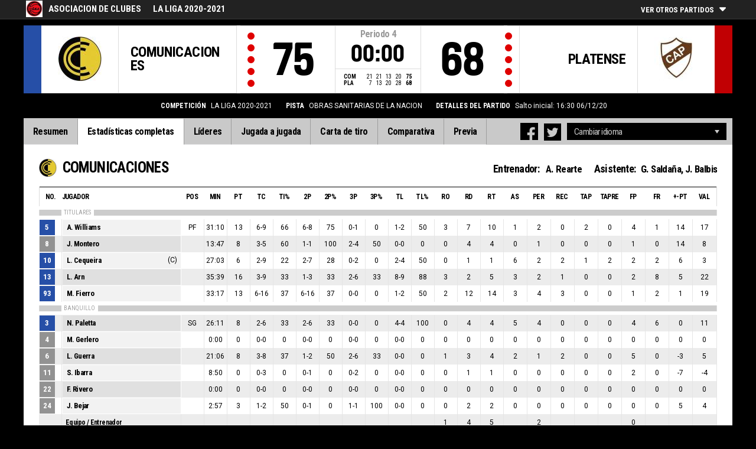

--- FILE ---
content_type: text/html
request_url: http://fibalivestats.dcd.shared.geniussports.com/u/ADC/1801831/bs.html
body_size: 9899
content:
<!DOCTYPE html>
<!--[if lt IE 7 ]><html class="ie ie6 ltr page_comp_id_28857 page_comp_age_SENIOR page_comp_standard_ELITE page_venue_id_3013" lang="" dir = "ltr"> <![endif]-->
<!--[if IE 7 ]><html class="ie ie7 ltr page_comp_id_28857 page_comp_age_SENIOR page_comp_standard_ELITE page_venue_id_3013" lang="" dir = "ltr"> <![endif]-->
<!--[if IE 8 ]><html class="ie ie8 ltr page_comp_id_28857 page_comp_age_SENIOR page_comp_standard_ELITE page_venue_id_3013" lang="" dir = "ltr"> <![endif]-->
<!--[if (gte IE 9)|!(IE)]><!--><html class="ie ltr page_comp_id_28857 page_comp_age_SENIOR page_comp_standard_ELITE page_venue_id_3013 " lang="" dir = "ltr"> <!--<![endif]-->
<head>
  <meta http-equiv="Content-Type" content="text/html; charset=utf-8">
  <title>FIBA LiveStats</title>
  <meta name="viewport" content="width=device-width, initial-scale=1, maximum-scale=1">
  <meta name = "title" property = "og:title" content = "FIBA LiveStats">
  <meta name = "description" property = "og:description" content = "Asociacion de Clubes,  LA LIGA 2020-2021,  Mira la estadística completa aquí ">
  <meta property="og:image" content="https://img.wh.sportingpulseinternational.com/7067ac78dafac27a1c64363937ff7085T1.jpg">
  <!--[if lt IE 9]><script language="javascript" type="text/javascript" src="/resources/js/jqplot/excanvas.min.js"></script><![endif]-->
  <meta name="twitter:card" content="summary_large_image">
    
  <meta name="twitter:site" content="@fibalivestats">
    <meta name="twitter:creator" content="@GeniusSports">
  <meta name="twitter:title" content="COMUNICACIONES v PLATENSE">
  <meta name="twitter:description" content="Asociacion de Clubes,  LA LIGA 2020-2021,  Mira la estadística completa aquí ">
  <meta name="twitter:image" content="https://webcast.wh.sportingpulseinternational.com/share/twitter.php?matchId=1801831&sport=basketball">

  <link rel="SHORTCUT ICON" href="/resources/images/icons/favicon.ico" />
  <link rel="apple-touch-icon" sizes="57x57" href="/resources/images/icons/apple-icon-57x57.png">
  <link rel="apple-touch-icon" sizes="60x60" href="/resources/images/icons/apple-icon-60x60.png">
  <link rel="apple-touch-icon" sizes="72x72" href="/resources/images/icons/apple-icon-72x72.png">
  <link rel="apple-touch-icon" sizes="76x76" href="/resources/images/icons/apple-icon-76x76.png">
  <link rel="apple-touch-icon" sizes="114x114" href="/resources/images/icons/apple-icon-114x114.png">
  <link rel="apple-touch-icon" sizes="120x120" href="/resources/images/icons/apple-icon-120x120.png">
  <link rel="apple-touch-icon" sizes="144x144" href="/resources/images/icons/apple-icon-144x144.png">
  <link rel="apple-touch-icon" sizes="152x152" href="/resources/images/icons/apple-icon-152x152.png">
  <link rel="apple-touch-icon" sizes="180x180" href="/resources/images/icons/apple-icon-180x180.png">
  <link rel="icon" type="image/png" sizes="192x192"  href="/resources/images/icons/android-icon-192x192.png">
  <link rel="icon" type="image/png" sizes="32x32" href="/resources/images/icons/favicon-32x32.png">
  <link rel="icon" type="image/png" sizes="96x96" href="/resources/images/icons/favicon-96x96.png">
  <link rel="icon" type="image/png" sizes="16x16" href="/resources/images/icons/favicon-16x16.png">

  <script type="text/javascript" src="//code.jquery.com/jquery-1.11.3.min.js"></script>
  <script language="javascript" type="text/javascript" src="/resources/js/toggleclasses_aj.js"></script>
  <script language="javascript" type="text/javascript" src="/resources/js/textfill.js"></script>
  <script language="javascript" type="text/javascript" src="/resources/js/ajload_2.js?v=1.5.0"></script>
  <script language="javascript" type="text/javascript" src="/resources/js/playerPopup.js?v=1.0.0"></script>

  <script language="javascript" type="text/javascript" src="/resources/js/flot/jquery.flot.min.js"></script>
  <script language="javascript" type="text/javascript" src="/resources/js/flot/jquery.flot.pie.min.js"></script>
  <script language="javascript" type="text/javascript" src="/resources/js/flot/jquery.flot.threshold.min.js"></script>

    <script language="javascript" type="text/javascript" src="/resources/js/aj_graphs.js"></script>
  <link href="https://fonts.googleapis.com/css?family=Roboto|Roboto+Condensed:300i,400,700&subset=cyrillic,cyrillic-ext,greek,greek-ext,latin-ext,vietnamese" rel="stylesheet">
  <link rel="stylesheet" type="text/css" href="/resources/css/5reset.css">
  <link rel="stylesheet" type="text/css" href="/resources/css/jquery.jqplot.min.css">
  <link rel="stylesheet" type="text/css" href="/resources/css/v5_layout.css?v=1.2.0">
  <link rel="stylesheet" type="text/css" href="/resources/css/v5_style.css?v=1.5.2">

  <script src="https://zz.connextra.com/dcs/tagController/tag/95fb932184bd/fibalivestats_basketball" async defer></script>
  
  <script type="text/javascript">
    jQuery(function() {
      jQuery('.page').on('click','.playerpopup',function(event) {
        event.preventDefault();
        showPlayerDetails(jQuery(this).attr('tno'), jQuery(this).attr('pno'));
      });
    });

  jQuery(function() {

    var path = window.location.pathname;
    path = path.replace(/\/$/, "");
    path = decodeURIComponent(path);

    var url = window.location.pathname;
    var urlsplit = url.split("/").slice(-1)[0];

    jQuery("nav.menu ul li a").each(function() {
        var href = $(this).attr('href');
        if (urlsplit === href) {
            $(this).closest('li').addClass('active');
            $("nav .activeItem").text($(this).text());
        }
    });
  });
</script>  

<style>    
/* ADC */

html
{ background: #000000 url(http://www.fibalivestats.com/custom/images/background%20lnb%202.jpg) fixed center top no-repeat; }

.matchDetails {
    color: #fff !important;
}
</style>    

<script type="text/javascript">
  var mobileScreen = 0;
  if(jQuery(window).width() < 991)  {
    mobileScreen = 1;
  }
</script>

<script>
  (function(i,s,o,g,r,a,m){i['GoogleAnalyticsObject']=r;i[r]=i[r]||function(){
  (i[r].q=i[r].q||[]).push(arguments)},i[r].l=1*new Date();a=s.createElement(o),
  m=s.getElementsByTagName(o)[0];a.async=1;a.src=g;m.parentNode.insertBefore(a,m)
  })(window,document,'script','//www.google-analytics.com/analytics.js','ga');

  ga('create', 'UA-42351184-1','fibalivestats.com');
  ga('set', 'dimension1', "AR");
  ga('set', 'dimension2', "119");
  ga('set', 'dimension3', "Americas");
  ga('set', 'dimension4', " Asociacion de Clubes");
  ga('set', 'dimension5', "LA LIGA 2020-2021");
  ga('set', 'dimension6', "COM v PLA");
  ga('send', 'pageview');
    ga('create', 'UA-71265800-1', {'name' : 'client'});
  ga('client.send', 'pageview');
  
</script>
		<style>
div.team.team-0 > div.team-color,
.team-0 span.team-color,
.team-0-summary-leaders span.team-color,
.team-0-ts .team-stats-title ,
.team-leaders-0 .cat-name-left h6,
.team-leaders-0 .cat-lead-rest .positionNumber,
.team-0-bs .boxscore .aj_1 .playernum span,
.mini-bs-1 .boxscore .playernum span,
.team-0-person-container .aj_1 .playernum span,
.sc-team-1 .aj_1 td,
.sc-team-1 .aj_1 td.sc-p-no span,
.teamcolorbox.team1color,
.team1Lead .team1Stat,
.chart-legend .team-1-color,
.comparisongraph_color1,
.team-0 .csspie:nth-of-type(1):BEFORE, 
.team-0 .csspie:nth-of-type(1):AFTER,
.team-0.reverseChart .csspie:nth-of-type(2):BEFORE, 
.team-0.reverseChart .csspie:nth-of-type(2):AFTER,
.summarystat-team-0
{
	background: #264FA7;
}
div.team.team-1 > div.team-color,
.team-1 span.team-color,
.team-1-summary-leaders span.team-color,
.team-1-ts .team-stats-title ,
.team-leaders-1 .cat-name-left h6,
.team-leaders-1 .cat-lead-rest .positionNumber,
.team-1-bs .boxscore .aj_1 .playernum span,
.mini-bs-2 .boxscore .playernum span,
.team-1-person-container .aj_1 .playernum span,
.sc-team-2 .aj_1 td,
.sc-team-2 .aj_1 td.sc-p-no span,
.teamcolorbox.team2color,
.team2Lead .team2Stat,
.chart-legend .team-2-color,
.comparisongraph_color2,
.team-1 .csspie:nth-of-type(1):BEFORE, 
.team-1 .csspie:nth-of-type(1):AFTER,
.team-1.reverseChart .csspie:nth-of-type(2):BEFORE, 
.team-1.reverseChart .csspie:nth-of-type(2):AFTER,
.summarystat-team-1
{
	background: #C10003;
}
.white_missed, .white_made, .white_dunk, .white_goal, .white_goal_own
{
	color: #264FA7;
}
.black_missed, .black_made, .black_dunk, .black_goal, .black_goal_own
{
	color: #C10003;
}
</style>
<script type="text/javascript">
	var team_color1 = "#264FA7";
	var team_color2 = "#C10003";
</script>    </head>
<body class = "page_comp_id_28857 page_comp_age_SENIOR page_comp_standard_ELITE page_venue_id_3013" >
  <div class="topBar">
    <div class="other-games-list-outer">
      <div class="other-games-list-back">l</div>
      <div id="other-games-list"></div>
      <div class="other-games-list-forward">r</div>
    </div>
    <div class="other-games-bar">
      <span id = "aj_league_logo"><a href = "http://laliganacional.com.ar" target = "_blank"><img src = "https://img.wh.sportingpulseinternational.com/7067ac78dafac27a1c64363937ff7085T1.jpg"></a></span>
      <div id="leagueName">
                                        <span>Asociacion de Clubes</span>
                                                                <span id="competitionName" class="desktop-only">LA LIGA 2020-2021</span>
                              </div>
          <a class="other-matches-control collapsed">
        <span class="expand-matches">Ver otros partidos</span>
        <span class="hide-matches">No mostrar los otros partidos</span>
      </a>
        </div>
  </div>
  <header>
    <!-- League Logo / Match Center -->
    <div class="row matchCenter">
      <div id="leagueLogo">
        <span id = "aj_league_logo"><a href = "http://laliganacional.com.ar" target = "_blank"><img src = "https://img.wh.sportingpulseinternational.com/7067ac78dafac27a1c64363937ff7085T1.jpg"></a></span>
      </div>
      <div id="matchCenterWidget">
          <div id = "other-games-dummy" class="og-match-block" style = "display:none;">
            <div class="og-team og-home-team">
              <div class="og-home-logo og-team-logo"></div>
              <div class="og-home-name og-team-name"></div>
              <div class="og-home-score og-team-score"></div>
            </div>  
            <div class="og-divide-row">
              <div class="og-live">En directo</div>
              <div class="og-date"></div>
              <div class="og-time"></div>
              <div class="og-final">FINAL</div>
            </div>
            <div class="og-team og-away-team">
              <div class="og-away-logo og-team-logo"></div>
              <div class="og-away-name og-team-name"></div>
              <div class="og-away-score og-team-score"></div>
            </div>
            <a href="" class="og-link"></a>
            <div class="og-live-row">
              <div class="og-periodtype"></div>
              <div class="og-period"></div>
              <div class="og-clock"></div>
            </div>
          </div>
      </div>
      <div id="leagueName">
          Asociacion de Clubes      </div>
  </div>
  <!-- Scoreboard  -->
    <div class="row scoreboard">
      <div class="hr"></div>
      <div class="team team-0">
          <div class="team-color">
              
          </div>
          <div class="team-logo">
            <span class = "id_aj_1_logoT"></span>                        
          </div>
          <div class="team-name">
            <span id ="aj_1_shortName"></span>
          </div>
          <div class="team-code">
            <span class="id_aj_1_code"></span>
          </div>
          <div class="team-score">
              <span id="aj_1_score">0</span>
                        </div>
          <div id="aj_1_foulmarker" class="team-fouls fouls-0">
              <div class="foul-marker-6"></div>
              <div class="foul-marker-5"></div>
              <div class="foul-marker-4"></div>
              <div class="foul-marker-3"></div>
              <div class="foul-marker-2"></div>
              <div class="foul-marker-1"></div>
          </div>
      </div>
      <div class="clock-summary">
          <div class="period"><span class = "inRegular">Periodo</span><span class = "inOvertime" style="display: none">PRÓRROGA</span>&nbsp;<span id="aj_period">&nbsp;</span></div>
          <div class="period-half"><span class = "inRegular"><span class = "inRegular-1">1ST HALF</span><span class = "inRegular-2">2ND HALF</span></span><span class = "inOvertime" style="display: none">PRÓRROGA&nbsp;<span class="id_aj_period">&nbsp;</span></span></div>          
          <div class="clock">
            <span id="aj_clock"></span>
          </div>
<div class="qtr-by-qtr">
              <table border="0" cellspacing="0" cellpadding="0">
                <tr>
                  <th class="score-team-code"><span id="aj_1_code"></span></th>
                  <td class="period-cell"><span id="aj_1_p1_score">&nbsp;</span></td>
                  <td class="period-cell"><span id="aj_1_p2_score">&nbsp;</span></td>
                  <td class="period-cell"><span id="aj_1_p3_score">&nbsp;</span></td>
                  <td class="period-cell"><span id="aj_1_p4_score">&nbsp;</span></td>
                  <td class="period-cell inOvertime"><span id="aj_1_ot_score">&nbsp;</span></td>
                  <th class="period-cell"><span id="aj_1_full_score">0</span></th>
                </tr>
                <tr>
                  <th class="score-team-code"><span id="aj_2_code"></span></th>
                  <td class="period-cell"><span id="aj_2_p1_score">&nbsp;</span></td>
                  <td class="period-cell"><span id="aj_2_p2_score">&nbsp;</span></td>
                  <td class="period-cell"><span id="aj_2_p3_score">&nbsp;</span></td>
                  <td class="period-cell"><span id="aj_2_p4_score">&nbsp;</span></td>
                  <td class="period-cell inOvertime"><span id="aj_2_ot_score">&nbsp;</span></td>
                  <th class="period-cell"><span id="aj_2_full_score">0</span></th>
                </tr>
              </table>
            </div>
      </div>
      <div class="team team-1">
          <div class="team-color">
              
          </div>
          <div class="team-logo">
            <span class = "id_aj_2_logoT"></span>                        
          </div>
          <div class="team-name">
            <span id ="aj_2_shortName"></span>
          </div>
          <div class="team-code">
            <span class="id_aj_2_code"></span>
          </div>
          <div class="team-score">
              <span id="aj_2_score">0</span>
                        </div>
          <div id="aj_2_foulmarker" class="team-fouls fouls-0">
              <div class="foul-marker-6"></div>
              <div class="foul-marker-5"></div>
              <div class="foul-marker-4"></div>
              <div class="foul-marker-3"></div>
              <div class="foul-marker-2"></div>
              <div class="foul-marker-1"></div>
          </div>
      </div>
    </div>
    <div class="row">
      <div class="matchDetails col col-12 align-center">
                    <div class="matchDetail">
              <h6>Competición</h6>
                                <p>LA LIGA 2020-2021</p>
                        </div>
                              <div class="matchDetail">
              <h6>
                              Pista                  
              </h6>
                            <p>OBRAS SANITARIAS DE LA NACION</p>
                        </div>
                                      <div class="matchDetail">
              <h6>Detalles del partido</h6>
              <p>Salto inicial: 16:30  
                06/12/20</p>
          </div>
                                    <div class="matchDetail" id = "attendance-block" style = "display:none;">
              <h6>Asistencia</h6>
              <p><span id = "aj_attendance"></span></p>
          </div>
                </div>
    </div>

      
  <!-- Nav Menu -->
    <input type="checkbox" id="navbar-checkbox" class="navbar-checkbox">
    <nav class="menu ">
        <label for="navbar-checkbox" class="navbar-handle"></label>                
        <div class="activeItem"></div>
        <ul>
                <li><a href="index.html" class=""><span>Resumen</span></a></li>
            <li><a href="bs.html" class=""><span>Estadísticas completas</span></a></li>
                      <li><a href="lds.html" class=""><span>Líderes</span></a></li>
                      <li><a href="pbp.html" class=""><span>Jugada a jugada</span></a></li>
            <li><a href="sc.html" class=""><span>Carta de tiro</span></a></li>
                      <li><a href="st.html" class=""><span>Comparativa</span></a></li>
                                                                  
            <li><a href="p.html" class=""><span>Previa</span></a></li>
                      
            </ul>
        <div class="navigation-extras">
                    <div class="select-container langchoosewrap">
                <select id="lang-pick">
                    <option value = "">Cambiar idioma</option>
                                            <option value = "index.html">Spanish (Spain) (Español)</option>
                                            <option value = "index_en_AU.html">English (English)</option>
                                            <option value = "index_fr_FR.html">French (Français)</option>
                                            <option value = "index_pt_PT.html">Portuguese (português)</option>
                                            <option value = "index_zh_CN.html">Chinese (中文)</option>
                                    </select>                    
            </div>
        		<div class="sharing">
                <div class="facebook sharebutton">
                <a class = "facebooksharelink" target="_blank" href=""><img src="/resources/images/facebook.png"></a>
            </div>
    <script>
    jQuery(function() {
        jQuery('a.facebooksharelink').click(function(event) {
            score1 = jQuery('#aj_1_score').html();
            score2 = jQuery('#aj_2_score').html();
            clock = jQuery('#aj_clock').html();
            period = jQuery('#aj_period').html();
            short1 = jQuery('#aj_1_shortName').html();
            short2 = jQuery('#aj_2_shortName').html();
            href = 'https://www.facebook.com/dialog/feed?app_id=1499312440356332&link=https://www.fibalivestats.com/webcast/ADC/1801831/&picture=https://img.wh.sportingpulseinternational.com/7067ac78dafac27a1c64363937ff7085T1.jpg&caption=En directo Asociacion de Clubes: ';
            href = href + short1 + '+' + score1 + '+-+' + score2 + '+' + short2 + ',+' + clock + '+Periodo+' + period + '&redirect_uri=https://www.fibalivestats.com/webcast/ADC/1801831/&description=Mira la estadística completa aquí: https://www.fibalivestats.com/webcast/ADC/1801831/';

            jQuery(this).attr('href',href);
        });
    });
    </script>

        		    <div class="twitter sharebutton">
                <a target="_blank"  class = "twittersharelink" href=""><img src="/resources/images/twitter.png"></a>
		    </div>
    <script>
    jQuery(function() {
        jQuery('a.twittersharelink').click(function(event) {
            score1 = jQuery('#aj_1_score').html();
            score2 = jQuery('#aj_2_score').html();
            clock = jQuery('#aj_clock').html();
            period = jQuery('#aj_period').html();
            short1 = jQuery('#aj_1_shortName').html();
            short2 = jQuery('#aj_2_shortName').html();

            href='https://twitter.com/intent/tweet?text=' + short1 + ' ' + score1 + '+-+' + score2 + ' ' + short2 + ',+' + clock + '+Periodo+' + period + '+-+https://www.fibalivestats.com/webcast/ADC/1801831/ ' + ' %40fibalivestats&amp;via=geniussports';

            jQuery(this).attr('href',href);
        });
    });
    </script>
                </div>
                   
        </div>
   </nav>
  </header> 
  <div class="page">
            <div class="row">
        

<div class="box-score-wrap">
        <div class="box-score-title">
    	<div class="team-0-bs">
    		<div class="bs-image"><span class = "id_aj_1_logoT"></span></div>
    		<div class="bs-team-name"><span id = "aj_1_name"></span> 
                <div class="match-staff desktop-only">
                    <h4>Entrenador:</h4>
                    <span id ="aj_1_coach" ></span>
                    <h4>Asistente: </h4>
                    <span id ="aj_1_assistcoach1" ></span><span id ="aj_1_asstSep" ></span><span id ="aj_1_assistcoach2" ></span>
                </div>
            </div>
                </div>
    </div>

    <div class="boxscorewrap team-0-bs">
    <div class="boxscore-top"></div>
    <table class="boxscore">
    <thead>
        <tr class="bsheader bsheader-1 bsheader_nostarters">
            <th class="">No.</th>
                <th class="left">Jugador</th>
                <th class="center num tablet">POS</th>
            <th class="center num mobile-p">MIN</th>
            <th class="center num">Pt</th>            
            <th class="center num">TC</th>
            <th class="center num mobile-l percent">Ti%</th>
            <th class="center num mobile-p">2P</th>
            <th class="center num mobile-l percent">2P%</th>
            <th class="center num mobile-p">3P</th>
            <th class="center num mobile-l percent">3P%</th>
            <th class="center num mobile-p">TL</th>
            <th class="center num mobile-l percent">TL%</th>
            <th class="center num tablet">RO</th>
            <th class="center num tablet">RD</th>
            <th class="center num">RT</th>
            <th class="center num">AS</th>
            <th class="center num mobile-p">PER</th>
            <th class="center num">REC</th>
            <th class="center num">Tap</th>
            <th class="center num tablet">TapRe</th>
            <th class="center num mobile-p">FP</th>
            <th class="center num tablet">
                FR
                </th>
            <th class="center num">+-Pt</th>
                <th class="center num bs_eff tablet">VAL</th>
            </tr>
        <tr class="bsheader bsheader-1 bsheader_starters" style = "display:none;">
            <th class="">No.</th>
                <th class="left">Jugador</th>
                <th class="center num tablet">POS</th>
            <th class="center num sport-class">SC</th>
            <th class="center num mobile-p">MIN</th>
            <th class="center num">Pt</th>
            <th class="center num">TC</th>
            <th class="center num mobile-l percent">Ti%</th>
            <th class="center num mobile-p">2P</th>
            <th class="center num mobile-l percent">2P%</th>
            <th class="center num mobile-p">3P</th>
            <th class="center num mobile-l percent">3P%</th>
            <th class="center num mobile-p">TL</th>
            <th class="center num mobile-l percent">TL%</th>
            <th class="center num tablet">RO</th>
            <th class="center num tablet">RD</th>
            <th class="center num">RT</th>
            <th class="center num">AS</th>
            <th class="center num mobile-p">PER</th>
            <th class="center num">REC</th>
            <th class="center num">Tap</th>
            <th class="center num tablet">TapRe</th>
            <th class="center num mobile-p">FP</th>
            <th class="center num tablet">
                FR
                </th>
            <th class="center num">+-Pt</th>
                <th class="center num bs_eff tablet">VAL</th>
            </tr>
        <tr class="bsheader_type" style="">
            <th class=""></th>
            <th colspan="999" class=""><span>TITULARES</span></th>
        </tr>
    </thead>
        <tbody class="on-court team-0-person-container">
    	            <tr class="player-row row-not-used"  id="aj_1_0_row">
    				<td class="center num playernum"><span id = "aj_1_0_shirtNumber"></span></td>
    				<td class="left playerinfo" oid="">
    				<a href="#" id="pop-action_1_0" class = "playerpopup" tno = "1" pno = "0"><span id = "aj_1_0_name"></span></a>
    				<span id = "aj_1_0_captainString"></span>
    			</td>
    				<td class="center tablet"><span id ="aj_1_0_playingPosition"></span></td>

            <td class="center sport-class"><span id ="aj_1_0_sportClass"></span></td>
            <td class="center mobile-p"><span id ="aj_1_0_sMinutes"></span></td>
            <td class="center"><span id ="aj_1_0_sPoints" ></span></td>
            <td class="center"><span id ="aj_1_0_sFieldGoalsMade"></span>-<span id ="aj_1_0_sFieldGoalsAttempted"></span></td>
            <td class="center mobile-l percent"><span id ="aj_1_0_sFieldGoalsPercentage"></span></td>
            <td class="center mobile-p"><span id ="aj_1_0_sTwoPointersMade" ></span>-<span id ="aj_1_0_sTwoPointersAttempted" ></span></td>
            <td class="center mobile-l percent"><span id ="aj_1_0_sTwoPointersPercentage"></span></td>
            <td class="center mobile-p"><span id ="aj_1_0_sThreePointersMade" ></span>-<span id ="aj_1_0_sThreePointersAttempted" ></span></td>
    				<td class="center mobile-l percent"><span id ="aj_1_0_sThreePointersPercentage"></span></td>
            <td class="center mobile-p"><span id ="aj_1_0_sFreeThrowsMade" ></span>-<span id ="aj_1_0_sFreeThrowsAttempted" ></span></td>
    				<td class="center mobile-l percent"><span id ="aj_1_0_sFreeThrowsPercentage"></span></td>
            <td class="center tablet"><span id ="aj_1_0_sReboundsOffensive" ></span></td>
            <td class="center tablet"><span id ="aj_1_0_sReboundsDefensive" ></span></td>
            <td class="center"><span id ="aj_1_0_sReboundsTotal" ></span></td>
            <td class="center"><span id ="aj_1_0_sAssists" ></span></td>
            <td class="center mobile-p"><span id ="aj_1_0_sTurnovers" ></span></td>
            <td class="center"><span id ="aj_1_0_sSteals" ></span></td>
            <td class="center"><span id ="aj_1_0_sBlocks" ></span></td>
            <td class="center tablet"><span id ="aj_1_0_sBlocksReceived" ></span></td>
            <td class="center mobile-p"><span id ="aj_1_0_sFoulsPersonal" ></span></td>
            <td class="center tablet"><span id ="aj_1_0_sFoulsOn" ></span></td>
            <td class="center"><span id ="aj_1_0_sPlusMinusPoints" ></span></td>
                        <td class="center bs_eff tablet"><span id ="aj_1_0_eff_5" ></span></td>
                    </tr>
            	</tbody>
    <thead>
                <tr class="bsheader_type" style="">
            <th class=""></th>
                <th colspan="999" class=""><span>BANQUILLO</span></th>
        </tr>
    </thead>
    		<tbody class="bench">
            </tbody>
            <tbody>
            <tr class="coach-team-totals">
                <td class="playernum"></td>
                <td class="left totals-title">Equipo / Entrenador</td>
                <td class="tablet"></td>
                <td class="mobile-p sport-class"></td>
                <td class="mobile-p"></td>
                <td class="center"></td>                 
                <td class="center"></td>
                <td class="center mobile-l percent"></td>
                <td class="center mobile-p"></td>
                <td class="center mobile-l percent"></td>
                <td class="center mobile-p"></td>
                <td class="center mobile-l percent"></td>
                <td class="center mobile-p"></td>
                <td class="center mobile-l percent"></td>
                <td class="center tablet"><span id ="aj_1_tot_sReboundsTeamOffensive" ></span></td>
                <td class="center tablet"><span id ="aj_1_tot_sReboundsTeamDefensive" ></span></td>
                <td class="center"><span id ="aj_1_tot_sReboundsTeam" ></span></td>
                <td class="center"></td>
                <td class="center mobile-p"><span id ="aj_1_tot_sTurnoversTeam" ></span></td>
                <td class="center"></td>
                <td class="center"></td>
                <td class="center tablet"></td>
                <td class="center mobile-p"><span id ="aj_1_tot_sFoulsTeam" ></span></td>
                <td class="center tablet"></td>
                <td class="center"></td> 
                        <td class="bs_eff tablet"></td> 
                    </tr>
            <tr class="team-totals">
                <td class=""></td>
                <td class="left totals-title">TOTALES DE EQUIPO</td>
                <td class="tablet"></td>
                <td class="mobile-p sport-class"><span id ="aj_1_tot_sportClass" ></span></td>
                <td class="mobile-p"></td>
                <td class="center"><span id ="aj_1_tot_sPoints" ></span></td>                 
                <td class="center"><span id ="aj_1_tot_sFieldGoalsMade"></span>-<span id ="aj_1_tot_sFieldGoalsAttempted" ></span></td>
                <td class="center mobile-l percent"><span id ="aj_1_tot_sFieldGoalsPercentage" ></span></td>
                <td class="center mobile-p"><span id ="aj_1_tot_sTwoPointersMade" ></span>-<span id ="aj_1_tot_sTwoPointersAttempted" ></span></td>
                <td class="center mobile-l percent"><span id ="aj_1_tot_sTwoPointersPercentage" ></span></td>
                <td class="center mobile-p"><span id ="aj_1_tot_sThreePointersMade" ></span>-<span id ="aj_1_tot_sThreePointersAttempted" ></span></td>
                <td class="center mobile-l percent"><span id ="aj_1_tot_sThreePointersPercentage" ></span></td>
                <td class="center mobile-p"><span id ="aj_1_tot_sFreeThrowsMade" ></span>-<span id ="aj_1_tot_sFreeThrowsAttempted" ></span></td>
                <td class="center mobile-l percent"><span id ="aj_1_tot_sFreeThrowsPercentage" ></span></td>
                <td class="center tablet"><span id ="aj_1_tot_sReboundsOffensive" ></span></td>
                <td class="center tablet"><span id ="aj_1_tot_sReboundsDefensive" ></span></td>
                <td class="center"><span id ="aj_1_tot_sReboundsTotal" ></span></td>
                <td class="center"><span id ="aj_1_tot_sAssists" ></span></td>
                <td class="center mobile-p"><span id ="aj_1_tot_sTurnovers" ></span></td>
                <td class="center"><span id ="aj_1_tot_sSteals" ></span></td>
                <td class="center"><span id ="aj_1_tot_sBlocks" ></span></td>
                <td class="center tablet"><span id ="aj_1_tot_sBlocksReceived" ></span></td>
                <td class="center mobile-p"><span id ="aj_1_tot_sFoulsTotal" ></span></td>
                <td class="center tablet"><span id ="aj_1_tot_sFoulsOn" ></span></td>
                <td class="center"><span id ="aj_1_tot_sPlusMinusPoints" ></span></td> 
                        <td class="bs_eff tablet"><span id ="aj_1_tot_eff_5" ></span></td> 
                    </tr>
        </tbody>
    </table>
</div>
<div class="match-staff mobile-only">
    <h4>Entrenador:</h4>
    <span class ="id_aj_1_coach" ></span>
    <h4>Asistente: </h4>
    <span class ="id_aj_1_assistcoach1" ></span><span class ="id_aj_1_asstSep" ></span><span class ="id_aj_1_assistcoach2" ></span>
</div>
<div class="team-stats team-0-ts">
    <div class="team-stats-title">ESTADÍSTICAS DE EQUIPO:</div>
    <div><span class="team-stat-title">Puntos por Pérdidas:</span><span id ="aj_1_tot_sPointsFromTurnovers"></span></div>
    <div><span class="team-stat-title">Puntos en la Pintura:</span><span id ="aj_1_tot_sPointsInThePaint"></span></div>
    <div><span class="team-stat-title">Puntos de Segunda Oportunidad:</span><span id ="aj_1_tot_sPointsSecondChance" ></span></div>
    <div><span class="team-stat-title">Puntos Contrataque:</span><span id ="aj_1_tot_sPointsFastBreak" ></span></div>
    <div><span class="team-stat-title">Puntos del Banquillo:</span><span id ="aj_1_tot_sBenchPoints" ></span></div>
    <div><span class="team-stat-title">Mayor diferencia:</span><span id ="aj_1_tot_sBiggestLead" ></span></div>
    <div><span class="team-stat-title">Mayor parcial:</span><span id ="aj_1_tot_sBiggestScoringRun" ></span></div>
</div>
          <div class="">
                <!-- /25819309/LiveStats_970x90_728x90_320x50_MidPage -->
            <div id='div-gpt-ad-1481123905470-3' style = "text-align:center;">
                <script>
                    googletag.cmd.push(function() { googletag.display('div-gpt-ad-1481123905470-3'); });
                </script>
            </div>

                    </div>
            <div class="box-score-title">
    	<div class="team-1-bs">
    		<div class="bs-image"><span class = "id_aj_2_logoT"></span></div>
    		<div class="bs-team-name"><span id = "aj_2_name"></span> 
                <div class="match-staff desktop-only">
                    <h4>Entrenador:</h4>
                    <span id ="aj_2_coach" ></span>
                    <h4>Asistente: </h4>
                    <span id ="aj_2_assistcoach1" ></span><span id ="aj_2_asstSep" ></span><span id ="aj_2_assistcoach2" ></span>
                </div>
            </div>
            </div>
    </div>

    <div class="boxscorewrap team-1-bs">
    <div class="boxscore-top"></div>
    <table class="boxscore">
    <thead>
        <tr class="bsheader bsheader-1 bsheader_nostarters">
            <th class="">No.</th>
                <th class="left">Jugador</th>
                <th class="center num tablet">POS</th>
            <th class="center num mobile-p">MIN</th>
            <th class="center num">Pt</th>            
            <th class="center num">TC</th>
            <th class="center num mobile-l percent">Ti%</th>
            <th class="center num mobile-p">2P</th>
            <th class="center num mobile-l percent">2P%</th>
            <th class="center num mobile-p">3P</th>
            <th class="center num mobile-l percent">3P%</th>
            <th class="center num mobile-p">TL</th>
            <th class="center num mobile-l percent">TL%</th>
            <th class="center num tablet">RO</th>
            <th class="center num tablet">RD</th>
            <th class="center num">RT</th>
            <th class="center num">AS</th>
            <th class="center num mobile-p">PER</th>
            <th class="center num">REC</th>
            <th class="center num">Tap</th>
            <th class="center num tablet">TapRe</th>
            <th class="center num mobile-p">FP</th>
            <th class="center num tablet">
                FR
                </th>
            <th class="center num">+-Pt</th>
                <th class="center num bs_eff tablet">VAL</th>
            </tr>
        <tr class="bsheader bsheader-1 bsheader_starters" style = "display:none;">
            <th class="">No.</th>
                <th class="left">Jugador</th>
                <th class="center num tablet">POS</th>
            <th class="center num sport-class">SC</th>
            <th class="center num mobile-p">MIN</th>
            <th class="center num">Pt</th>
            <th class="center num">TC</th>
            <th class="center num mobile-l percent">Ti%</th>
            <th class="center num mobile-p">2P</th>
            <th class="center num mobile-l percent">2P%</th>
            <th class="center num mobile-p">3P</th>
            <th class="center num mobile-l percent">3P%</th>
            <th class="center num mobile-p">TL</th>
            <th class="center num mobile-l percent">TL%</th>
            <th class="center num tablet">RO</th>
            <th class="center num tablet">RD</th>
            <th class="center num">RT</th>
            <th class="center num">AS</th>
            <th class="center num mobile-p">PER</th>
            <th class="center num">REC</th>
            <th class="center num">Tap</th>
            <th class="center num tablet">TapRe</th>
            <th class="center num mobile-p">FP</th>
            <th class="center num tablet">
                FR
                </th>
            <th class="center num">+-Pt</th>
                <th class="center num bs_eff tablet">VAL</th>
            </tr>
        <tr class="bsheader_type" style="">
            <th class=""></th>
            <th colspan="999" class=""><span>TITULARES</span></th>
        </tr>
    </thead>
        <tbody class="on-court team-1-person-container">
    	            <tr class="player-row row-not-used"  id="aj_2_0_row">
    				<td class="center num playernum"><span id = "aj_2_0_shirtNumber"></span></td>
    				<td class="left playerinfo" oid="">
    				<a href="#" id="pop-action_2_0" class = "playerpopup" tno = "2" pno = "0"><span id = "aj_2_0_name"></span></a>
    				<span id = "aj_2_0_captainString"></span>
    			</td>
    				<td class="center tablet"><span id ="aj_2_0_playingPosition"></span></td>

            <td class="center sport-class"><span id ="aj_2_0_sportClass"></span></td>
            <td class="center mobile-p"><span id ="aj_2_0_sMinutes"></span></td>
            <td class="center"><span id ="aj_2_0_sPoints" ></span></td>
            <td class="center"><span id ="aj_2_0_sFieldGoalsMade"></span>-<span id ="aj_2_0_sFieldGoalsAttempted"></span></td>
            <td class="center mobile-l percent"><span id ="aj_2_0_sFieldGoalsPercentage"></span></td>
            <td class="center mobile-p"><span id ="aj_2_0_sTwoPointersMade" ></span>-<span id ="aj_2_0_sTwoPointersAttempted" ></span></td>
            <td class="center mobile-l percent"><span id ="aj_2_0_sTwoPointersPercentage"></span></td>
            <td class="center mobile-p"><span id ="aj_2_0_sThreePointersMade" ></span>-<span id ="aj_2_0_sThreePointersAttempted" ></span></td>
    				<td class="center mobile-l percent"><span id ="aj_2_0_sThreePointersPercentage"></span></td>
            <td class="center mobile-p"><span id ="aj_2_0_sFreeThrowsMade" ></span>-<span id ="aj_2_0_sFreeThrowsAttempted" ></span></td>
    				<td class="center mobile-l percent"><span id ="aj_2_0_sFreeThrowsPercentage"></span></td>
            <td class="center tablet"><span id ="aj_2_0_sReboundsOffensive" ></span></td>
            <td class="center tablet"><span id ="aj_2_0_sReboundsDefensive" ></span></td>
            <td class="center"><span id ="aj_2_0_sReboundsTotal" ></span></td>
            <td class="center"><span id ="aj_2_0_sAssists" ></span></td>
            <td class="center mobile-p"><span id ="aj_2_0_sTurnovers" ></span></td>
            <td class="center"><span id ="aj_2_0_sSteals" ></span></td>
            <td class="center"><span id ="aj_2_0_sBlocks" ></span></td>
            <td class="center tablet"><span id ="aj_2_0_sBlocksReceived" ></span></td>
            <td class="center mobile-p"><span id ="aj_2_0_sFoulsPersonal" ></span></td>
            <td class="center tablet"><span id ="aj_2_0_sFoulsOn" ></span></td>
            <td class="center"><span id ="aj_2_0_sPlusMinusPoints" ></span></td>
                        <td class="center bs_eff tablet"><span id ="aj_2_0_eff_5" ></span></td>
                    </tr>
            	</tbody>
    <thead>
                <tr class="bsheader_type" style="">
            <th class=""></th>
                <th colspan="999" class=""><span>BANQUILLO</span></th>
        </tr>
    </thead>
    		<tbody class="bench">
            </tbody>
            <tbody>
            <tr class="coach-team-totals">
                <td class="playernum"></td>
                <td class="left totals-title">Equipo / Entrenador</td>
                <td class="tablet"></td>
                <td class="mobile-p sport-class"></td>
                <td class="mobile-p"></td>
                <td class="center"></td>                 
                <td class="center"></td>
                <td class="center mobile-l percent"></td>
                <td class="center mobile-p"></td>
                <td class="center mobile-l percent"></td>
                <td class="center mobile-p"></td>
                <td class="center mobile-l percent"></td>
                <td class="center mobile-p"></td>
                <td class="center mobile-l percent"></td>
                <td class="center tablet"><span id ="aj_2_tot_sReboundsTeamOffensive" ></span></td>
                <td class="center tablet"><span id ="aj_2_tot_sReboundsTeamDefensive" ></span></td>
                <td class="center"><span id ="aj_2_tot_sReboundsTeam" ></span></td>
                <td class="center"></td>
                <td class="center mobile-p"><span id ="aj_2_tot_sTurnoversTeam" ></span></td>
                <td class="center"></td>
                <td class="center"></td>
                <td class="center tablet"></td>
                <td class="center mobile-p"><span id ="aj_2_tot_sFoulsTeam" ></span></td>
                <td class="center tablet"></td>
                <td class="center"></td> 
                        <td class="bs_eff tablet"></td> 
                    </tr>
            <tr class="team-totals">
                <td class=""></td>
                <td class="left totals-title">TOTALES DE EQUIPO</td>
                <td class="tablet"></td>
                <td class="mobile-p sport-class"><span id ="aj_2_tot_sportClass" ></span></td>
                <td class="mobile-p"></td>
                <td class="center"><span id ="aj_2_tot_sPoints" ></span></td>                 
                <td class="center"><span id ="aj_2_tot_sFieldGoalsMade"></span>-<span id ="aj_2_tot_sFieldGoalsAttempted" ></span></td>
                <td class="center mobile-l percent"><span id ="aj_2_tot_sFieldGoalsPercentage" ></span></td>
                <td class="center mobile-p"><span id ="aj_2_tot_sTwoPointersMade" ></span>-<span id ="aj_2_tot_sTwoPointersAttempted" ></span></td>
                <td class="center mobile-l percent"><span id ="aj_2_tot_sTwoPointersPercentage" ></span></td>
                <td class="center mobile-p"><span id ="aj_2_tot_sThreePointersMade" ></span>-<span id ="aj_2_tot_sThreePointersAttempted" ></span></td>
                <td class="center mobile-l percent"><span id ="aj_2_tot_sThreePointersPercentage" ></span></td>
                <td class="center mobile-p"><span id ="aj_2_tot_sFreeThrowsMade" ></span>-<span id ="aj_2_tot_sFreeThrowsAttempted" ></span></td>
                <td class="center mobile-l percent"><span id ="aj_2_tot_sFreeThrowsPercentage" ></span></td>
                <td class="center tablet"><span id ="aj_2_tot_sReboundsOffensive" ></span></td>
                <td class="center tablet"><span id ="aj_2_tot_sReboundsDefensive" ></span></td>
                <td class="center"><span id ="aj_2_tot_sReboundsTotal" ></span></td>
                <td class="center"><span id ="aj_2_tot_sAssists" ></span></td>
                <td class="center mobile-p"><span id ="aj_2_tot_sTurnovers" ></span></td>
                <td class="center"><span id ="aj_2_tot_sSteals" ></span></td>
                <td class="center"><span id ="aj_2_tot_sBlocks" ></span></td>
                <td class="center tablet"><span id ="aj_2_tot_sBlocksReceived" ></span></td>
                <td class="center mobile-p"><span id ="aj_2_tot_sFoulsTotal" ></span></td>
                <td class="center tablet"><span id ="aj_2_tot_sFoulsOn" ></span></td>
                <td class="center"><span id ="aj_2_tot_sPlusMinusPoints" ></span></td> 
                        <td class="bs_eff tablet"><span id ="aj_2_tot_eff_5" ></span></td> 
                    </tr>
        </tbody>
    </table>
</div>
<div class="match-staff mobile-only">
    <h4>Entrenador:</h4>
    <span class ="id_aj_2_coach" ></span>
    <h4>Asistente: </h4>
    <span class ="id_aj_2_assistcoach1" ></span><span class ="id_aj_2_asstSep" ></span><span class ="id_aj_2_assistcoach2" ></span>
</div>
<div class="team-stats team-1-ts">
    <div class="team-stats-title">ESTADÍSTICAS DE EQUIPO:</div>
    <div><span class="team-stat-title">Puntos por Pérdidas:</span><span id ="aj_2_tot_sPointsFromTurnovers"></span></div>
    <div><span class="team-stat-title">Puntos en la Pintura:</span><span id ="aj_2_tot_sPointsInThePaint"></span></div>
    <div><span class="team-stat-title">Puntos de Segunda Oportunidad:</span><span id ="aj_2_tot_sPointsSecondChance" ></span></div>
    <div><span class="team-stat-title">Puntos Contrataque:</span><span id ="aj_2_tot_sPointsFastBreak" ></span></div>
    <div><span class="team-stat-title">Puntos del Banquillo:</span><span id ="aj_2_tot_sBenchPoints" ></span></div>
    <div><span class="team-stat-title">Mayor diferencia:</span><span id ="aj_2_tot_sBiggestLead" ></span></div>
    <div><span class="team-stat-title">Mayor parcial:</span><span id ="aj_2_tot_sBiggestScoringRun" ></span></div>
</div>


</div>
<input type = "hidden" id = "page_togglestarters" value = "1">
<input type = "hidden" id = "loadPlayerRows" value = "1">
<script>
    function toggleStarters()   {

        if(jQuery('tbody.on-court tr.p_starter').length > 0)   {
            jQuery('tbody.on-court tr.p_notstarter').each(function()   {
                var table = jQuery(this).closest('table');
                var notstarters = jQuery(table).children('tbody.bench');
                jQuery(notstarters).append(jQuery(this));
                jQuery(table).find('tr.bsheader_starters').show();
                jQuery(table).find('tr.bsheader_bench').show();
                jQuery(table).find('tr.bsheader_nostarters').hide();
            });
            jQuery('tbody.bench tr.p_starter').each(function()   {
                var table = jQuery(this).closest('table');
                var starters = jQuery(table).children('tbody.on-court');
                jQuery(starters).append(jQuery(this));
                jQuery(table).find('tr.bsheader_starters').show();
                jQuery(table).find('tr.bsheader_bench').show();
                jQuery(table).find('tr.bsheader_nostarters').hide();
            });
        }
    }
</script>
    <footer>
	<div class="row">
	  	<div class="match-officials col col-3">
			<h4 class="commissioner-header">Comisario</h4>
          	<span id="aj_officials_commissioner"></span>
          	<h4 class="referees-header">Árbitros</h4>
          	<span id="aj_officials_referee1"></span>
          	<span id="aj_officials_referee2"></span>
          	<span id="aj_officials_referee3"></span>
		</div>
        <div class="boxscore-legend col col-9 desktop-only">
          	<h4 class="legend-header">Leyenda</h4>
			<table class="boxscore-legend-table">
	            <tbody>
	                <tr>
	                    <td><span class="bold">POS</span>:&nbsp;Posición</td>
	                    <td><span class="bold">2P%</span>:&nbsp;2 Puntos Porcentaje</td>
	                    <td><span class="bold">RO</span>:&nbsp;Rebotes Ofensivos</td>
	                    <td><span class="bold">REC</span>:&nbsp;Recuperaciones</td>
	                </tr>
	                <tr>
	                    <td><span class="bold">MIN</span>:&nbsp;MIN</td>
	                    <td><span class="bold">3P</span>:&nbsp;Tiros de 3 Pts</td>
	                    <td><span class="bold">RD</span>:&nbsp;Rebotes Defensivos</td>
	                    <td><span class="bold">Tap</span>:&nbsp;Tapones</td>   
	                </tr>
	                <tr>
	                    <td><span class="bold">TC</span>:&nbsp;Tiros de campo</td>
	                    <td><span class="bold">3P%</span>:&nbsp;3 Puntos Porcentaje</td>
	                    <td><span class="bold">RT</span>:&nbsp;Rebotes Totales</td>
	                    <td><span class="bold">TapRe</span>:&nbsp;Tapones Recibidos</td>
	                </tr>   
	                <tr>
	                    <td><span class="bold">Ti%</span>:&nbsp;Tiros Porcentaje</td>
	                    <td><span class="bold">TL</span>:&nbsp;Tiros Libres</td>
	                    <td><span class="bold">AS</span>:&nbsp;Asistencias</td>
	                    <td><span class="bold">FP</span>:&nbsp;Falta Personal</td>
	                </tr>
	                <tr>
	                    <td><span class="bold">2P</span>:&nbsp;2 Puntos</td>
	                    <td><span class="bold">TL%</span>:&nbsp;Tiros Libres Porcentaje</td>
	                    <td><span class="bold">PER</span>:&nbsp;Pérdidas</td>
	                    <td><span class="bold">FR</span>:&nbsp;Falta Recibida</td>
	                </tr>
					<tr>
	                    	                        <td><span class="bold">VAL</span>:&nbsp;Valoración</td>
	                    	                    <td><span class="bold">Pt</span>:&nbsp;Puntos</td>
	                </tr>
	            </tbody>
			</table>
        </div>
	</div>
</footer>
<footer>
    <div class="row">
                <div class="footer-logos col col-3">
            <h4>Ofrecido por</h4>
            <a target="_blank" href="https://www.fiba.com/" class="fiba-logo">FIBA</a>
            <a target="_blank" href="https://www.geniussports.com/sports" class="gsg-logo">Genius Sports Group</a>
        </div>
        
        
        <div class="copyright col-12">
            &copy; Genius Sports Group 2020. <a target="_blank"
                                                                 href="https://www.geniussports.com/contact-us">Content responsibility of website administrators. For advertising or data feed enquiries, please click
            here</a>
        </div>
    </div>
</footer>
      </div>
  </div>
<div id="disable-match">
    <div id="disable-match-message">Lo sentimos<p>Genius Sports pide disculpas. Debido a las dificultades técnicas de la transmisión por Internet para este partido no se encuentra disponible.</p></div>
</div>
<div id="overlay"></div>
<div id="pop-player">
  <div class="pop-header">Estadísticas individuales</div>
  <div class="pop-top-wrap">
    <div class="pop-top">
      <div id="pop-player-name"></div>
    </div>
    <div id="pop-player-image"></div>
    <div class="pop-logo-wrap"><div id="pop-player-logo"></div></div>
    <div id="pop-player-teamname"></div>
  </div>
  <div class="pop-divide">Estadísticas del partido</div>
  <div id="pop-game-stats">  
    <div class="pop-stat-wrap" id="pop-player-mins"><span class='pop-stat'></span><span class='pop-stat-name'>MIN</span></div>
    <div class="pop-stat-wrap" id="pop-player-pts"><span class='pop-stat'></span><span class='pop-stat-name'>Pt</span></div>
    <div class="pop-stat-wrap" id="pop-player-reb"><span class='pop-stat'></span><span class='pop-stat-name'>RT</span></div>
    <div class="pop-stat-wrap" id="pop-player-ast"><span class='pop-stat'></span><span class='pop-stat-name'>AS</span></div>

  </div>
  <div class="pop-divide">Estadísticas de la competición</div>
  <div id="pop-averages">
    <div class="pop-stat-wrap" id="pop-player-avg-mins"><span class='pop-stat'></span><span class='pop-stat-name'>MIN</span></div>
    <div class="pop-stat-wrap" id="pop-player-avg-pts"><span class='pop-stat'></span><span class='pop-stat-name'>Pts</span></div>
    <div class="pop-stat-wrap" id="pop-player-avg-reb"><span class='pop-stat'></span><span class='pop-stat-name'>RT</span></div>
    <div class="pop-stat-wrap" id="pop-player-avg-ast"><span class='pop-stat'></span><span class='pop-stat-name'>AS</span></div>
  </div>
  <div id="pop-player-url"><a href='' target='_blank'>Ver perfil completo</a></div>
  <a href="#ASFSK" id="close">x</a>
</div>
<script>
    jQuery("#close").click(function() {
      jQuery("#pop-player").fadeOut(500);
       jQuery("#overlay").fadeOut(500);
    });
    jQuery("#overlay").click(function() {
      jQuery("#pop-player").fadeOut(500);
      jQuery("#overlay").fadeOut(500);
    });
    jQuery("div.langchoosewrap select").change(function() {
      window.location = jQuery(this).find("option:selected").val();
    });

    var lexicon = {
        "game.start" : "COMIENZA EL PARTIDO",
        "game.end" : "PARTIDO FINALIZADO",
        "period.start" : "INICIO PERIODO",
        "period.end" : "PERIODO FINALIZADO",
        "2pt" : "2PT",
        "2pt.dunk" : "Mate",
        "2pt.layup" : "2PT bandeja",
        "2pt.fadeaway" : "2PT Tiro en caída",
        "2pt.tipin" : "2PT palmeo",
        "2pt.jumpshot" : "2PT tiro",
        "2pt.alleyoop" : "2PT Alley oop",
        "2pt.drivinglayup" : "2PT bandeja en penetración",
        "2pt.hookshot" : "2PT gancho",
        "2pt.floatingjumpshot" : "2PT tiro elevado",
        "2pt.stepbackjumpshot" : "2PT tiro con paso atrás",
        "2pt.pullupjumpshot" : "2PT tiro sobre bote",
        "2pt.turnaroundjumpshot" : "2PT tiro a la media vuelta",
        "2pt.wrongbasket" : "BASKETBALL_ACTION_2PT_WRONGBASKET",
        "3pt" : "3PT",
        "3pt.fadeaway" : "3PT tiro en caída",
        "3pt.jumpshot" : "3PT tiro en suspensión",
        "3pt.drivinglayup" : "3PT bandeja",
        "3pt.hookshot" : "3PT gancho",
        "3pt.floatingjumpshot" : "3PT tiro elevado",
        "3pt.stepbackjumpshot" : "3PT tiro con paso atrás",
        "3pt.pullupjumpshot" : "3PT tiro sobre bote",
        "3pt.turnaroundjumpshot" : "3PT tiro a la media vuelta",
        "freethrow.1of1" : "Tiro libre 1/1",
        "freethrow.1of2" : "Tiro libre 1/2",
        "freethrow.1of3" : "Tiro libre 1/3",
        "freethrow.2of2" : "Tiro libre 2/2",
        "freethrow.2of3" : "Tiro libre 2/3",
        "freethrow.3of3" : "Tiro libre 3/3",
        "jumpball" : "Salto",
        "jumpball.won" : "Salto ganado",
        "jumpball.lost" : "Salto perdido",
        "jumpball.startperiod" : "INICIO PERIODO",
        "jumpball.unclearpass" : "Salto sin posesión",
        "jumpball.lodgedball" : "Salto balón retenido en el aro",
        "jumpball.heldball" : "Salto balón retenido",
        "jumpball.blocktieup" : "Salto entre dos - Balón retenido",
        "jumpball.outofboundsrebound" : "Salto entre dos - Rebote fuera de banda",
        "jumpball.outofbounds" : "Salto entre dos - Fuera de banda",
        "jumpball.doubleviolation" : "Salto doble violación",
        "assist" : "Asistencia",
        "block" : "Tapón",
        "rebound.defensive" : "Rebote defensivo",
        "rebound.offensive" : "Rebote ofensivo",
        "rebound.defensivedeadball" : "BASKETBALL_ACTION_REBOUND_DEFENSIVEDEADBALL",
        "rebound.offensivedeadball" : "BASKETBALL_ACTION_REBOUND_OFFENSIVEDEADBALL",
        "rebound.deadball" : "BASKETBALL_ACTION_REBOUND_DEADBALL",
        "foul.offensive" : "Falta en ataque",
        "foul.personal" : "Falta personal",
        "foul.technical" : "Falta técnica",
        "foul.unsportsmanlike" : "Falta antideportiva",
        "foul.disqualifying" : "Falta descalificante",
        "foul.benchTechnical" : "Técnica al banquillo",
        "foul.adminTechnical" : "BASKETBALL_ACTION_FOUL_ADMINTECHNICAL",
        "foul.benchDisqualifying" : "Descalificante al banquillo",
        "foul.coachTechnical" : "Técnica al entrenador",
        "foul.coachDisqualifying" : "Descalificante al entrenador",
        "foulon" : "Falta recibida",
        "timeout" : "TIEMPO MUERTO",
        "timeout.full" : "TIEMPO MUERTO",
        "timeout.short" : "TIEMPO MUERTO CORTO",
        "timeout.officials" : "TIEMPO MUERTO ARBITRAJE",
        "timeout.commercial" : "TIEMPO MUERTO TV",
        "steal" : "Recuperación",
        "turnover" : "Pérdida",
        "turnover.offensive" : "Pérdida por falta en ataque",
        "turnover.offensivegoaltending" : "Pérdida por interferencia en ataque",
        "turnover.ballhandling" : "Pérdida en el manejo del balón",
        "turnover.badpass" : "Pérdida por mal pase",
        "turnover.overandback" : "Pérdida por campo atrás",
        "turnover.backcourt" : "Pérdida por campo atrás",
        "turnover.outofbounds" : "Pérdida por fuera de banda",
        "turnover.travel" : "Pérdida por pasos",
        "turnover.shotclock" : "Pérdida por fin de posesión",
        "turnover.3sec" : "Pérdida por 3 segundos",
        "turnover.5sec" : "Pérdida por 5 segundos",
        "turnover.8sec" : "Pérdida por 8 segundos",
        "turnover.10sec" : "BASKETBALL_ACTION_TURNOVER_10SEC",
        "turnover.24sec" : "Pérdida por 24 segundos",
        "turnover.doubledribble" : "Pérdida por dobles",
        "turnover.offensivekickedball" : "BASKETBALL_ACTION_TURNOVER_OFFENSIVEKICKEDBALL",
        "turnover.laneviolation" : "BASKETBALL_ACTION_TURNOVER_LANEVIOLATION",
        "turnover.dribbling" : "BASKETBALL_ACTION_TURNOVER_DRIBBLING",
        "turnover.lostball" : "BASKETBALL_ACTION_TURNOVER_LOSTBALL",
        "turnover.inbound" : "BASKETBALL_ACTION_TURNOVER_INBOUND",
        "turnover.playeroutofbounds" : "BASKETBALL_ACTION_TURNOVER_PLAYEROUTOFBOUNDS",
        "turnover.other" : "Pérdida",
        "substitution.in" : "Entra a pista",
        "substitution.out" : "Se retira",
        "shotclock.adjustment" : "Ajuste del reloj de posesión",
        "clock.start" : "Comienza el partido",
        "clock.stop" : "Juego detenido",
        "clock.adjustment" : "Ajuste de reloj",
        "possessionChange" : "Cambio de posesión",
        "possessionArrowChange" : "Cambio de flecha de posesión",
        "made" : "convertido",
        "missed" : "fallado",
        "REGULAR" : "Periodo",
        "OVERTIME" : "PRÓRROGA",
        "P" : "P",
        "OT" : "PR",
        "CAPTAIN_ABBREV" : "(C)",
        "tie" : "empate",
        "made" : "convertido",
        "lead by %1" : "gana por %1",
        "trail by %1" : "pierde por %1"
    };
</script>
    <input type = "hidden" id = "datapath" value = "/data/1801831/">
    <input type = "hidden" id = "userBase" value = "https://www.fibalivestats.com/webcast/ADC">
    <input type = "hidden" id = "namel" value = "localdefault">
    <input type = "hidden" id = "namef" value = "nameFiIFa">
    <input type = "hidden" id = "defaultLocale" value = "es_ES">
    <input type = "hidden" id = "langPrefix" value = "">
    <input type = "hidden" id = "matchId" value = "1801831">
    <input type = "hidden" id = "compId" value = "28857">


</body>
</html>


--- FILE ---
content_type: text/css
request_url: http://fibalivestats.dcd.shared.geniussports.com/resources/css/jquery.jqplot.min.css
body_size: 943
content:
.jqplot-target{position:relative;color:#666;font-family:"Trebuchet MS",Arial,Helvetica,sans-serif;font-size:1em;}.jqplot-axis{font-size:.75em;}.jqplot-xaxis{margin-top:10px;}.jqplot-x2axis{margin-bottom:10px;}.jqplot-yaxis{margin-right:10px;}.jqplot-y2axis,.jqplot-y3axis,.jqplot-y4axis,.jqplot-y5axis,.jqplot-y6axis,.jqplot-y7axis,.jqplot-y8axis,.jqplot-y9axis,.jqplot-yMidAxis{margin-left:10px;margin-right:10px;}.jqplot-axis-tick,.jqplot-xaxis-tick,.jqplot-yaxis-tick,.jqplot-x2axis-tick,.jqplot-y2axis-tick,.jqplot-y3axis-tick,.jqplot-y4axis-tick,.jqplot-y5axis-tick,.jqplot-y6axis-tick,.jqplot-y7axis-tick,.jqplot-y8axis-tick,.jqplot-y9axis-tick,.jqplot-yMidAxis-tick{position:absolute;}.jqplot-xaxis-tick{top:0;left:15px;vertical-align:top;}.jqplot-x2axis-tick{bottom:0;left:15px;vertical-align:bottom;}.jqplot-yaxis-tick{right:0;top:15px;text-align:right;}.jqplot-yaxis-tick.jqplot-breakTick{right:-20px;margin-right:0;padding:1px 5px 1px 5px;z-index:2;font-size:1.5em;}.jqplot-y2axis-tick,.jqplot-y3axis-tick,.jqplot-y4axis-tick,.jqplot-y5axis-tick,.jqplot-y6axis-tick,.jqplot-y7axis-tick,.jqplot-y8axis-tick,.jqplot-y9axis-tick{left:0;top:15px;text-align:left;}.jqplot-yMidAxis-tick{text-align:center;white-space:nowrap;}.jqplot-xaxis-label{margin-top:10px;font-size:11pt;position:absolute;}.jqplot-x2axis-label{margin-bottom:10px;font-size:11pt;position:absolute;}.jqplot-yaxis-label{margin-right:10px;font-size:11pt;position:absolute;}.jqplot-yMidAxis-label{font-size:11pt;position:absolute;}.jqplot-y2axis-label,.jqplot-y3axis-label,.jqplot-y4axis-label,.jqplot-y5axis-label,.jqplot-y6axis-label,.jqplot-y7axis-label,.jqplot-y8axis-label,.jqplot-y9axis-label{font-size:11pt;margin-left:10px;position:absolute;}.jqplot-meterGauge-tick{font-size:.75em;color:#999;}.jqplot-meterGauge-label{font-size:1em;color:#999;}table.jqplot-table-legend{margin-top:12px;margin-bottom:12px;margin-left:12px;margin-right:12px;}table.jqplot-table-legend,table.jqplot-cursor-legend{background-color:rgba(255,255,255,0.6);border:1px solid #ccc;position:absolute;font-size:.75em;}td.jqplot-table-legend{vertical-align:middle;}td.jqplot-seriesToggle:hover,td.jqplot-seriesToggle:active{cursor:pointer;}.jqplot-table-legend .jqplot-series-hidden{text-decoration:line-through;}div.jqplot-table-legend-swatch-outline{border:1px solid #ccc;padding:1px;}div.jqplot-table-legend-swatch{width:0;height:0;border-top-width:5px;border-bottom-width:5px;border-left-width:6px;border-right-width:6px;border-top-style:solid;border-bottom-style:solid;border-left-style:solid;border-right-style:solid;}.jqplot-title{top:0;left:0;padding-bottom:.5em;font-size:1.2em;}table.jqplot-cursor-tooltip{border:1px solid #ccc;font-size:.75em;}.jqplot-cursor-tooltip{border:1px solid #ccc;font-size:.75em;white-space:nowrap;background:rgba(208,208,208,0.5);padding:1px;}.jqplot-highlighter-tooltip,.jqplot-canvasOverlay-tooltip{border:1px solid #ccc;font-size:.75em;white-space:nowrap;background:rgba(208,208,208,0.5);padding:1px;}.jqplot-point-label{font-size:.75em;z-index:2;}td.jqplot-cursor-legend-swatch{vertical-align:middle;text-align:center;}div.jqplot-cursor-legend-swatch{width:1.2em;height:.7em;}.jqplot-error{text-align:center;}.jqplot-error-message{position:relative;top:46%;display:inline-block;}div.jqplot-bubble-label{font-size:.8em;padding-left:2px;padding-right:2px;color:rgb(20%,20%,20%);}div.jqplot-bubble-label.jqplot-bubble-label-highlight{background:rgba(90%,90%,90%,0.7);}div.jqplot-noData-container{text-align:center;background-color:rgba(96%,96%,96%,0.3);}

--- FILE ---
content_type: application/javascript
request_url: http://fibalivestats.dcd.shared.geniussports.com/data/competition/28857.json
body_size: 587
content:
[{"leagueId":101,"competitionId":28857,"matchId":1879485,"matchStatus":"COMPLETE","matchTime":"2021-05-15 11:00:00","matchTimeUTC":"2021-05-15 14:00:00","live":0,"homename":"QUIMSA","homecode":"QSA","homenameInternational":"QUIMSA","hometeamId":16726,"homescore":"77","homelogo":"https:\/\/img.wh.sportingpulseinternational.com\/01274cf69d42b63938b18a8c862ed8d6T1.jpg","awayname":"SAN LORENZO","awaycode":"SLA","awaynameInternational":"SAN LORENZO","awayteamId":16728,"awayscore":"82","awaylogo":"https:\/\/img.wh.sportingpulseinternational.com\/545e7b9844baf2a2c281b2a78c032ca2T1.jpg"}]

--- FILE ---
content_type: application/javascript
request_url: http://fibalivestats.dcd.shared.geniussports.com/data/1801831/data.json
body_size: 28508
content:
{"clock":"00:00","period":4,"periodLength":10,"periodType":"REGULAR","inOT":0,"tm":{"1":{"name":"COMUNICACIONES","nameInternational":"COMUNICACIONES","shortName":"COMUNICACIONES","shortNameInternational":"COMUNICACIONES","logo":"","logoT":{"size":"T1","height":75,"width":75,"bytes":2713,"url":"http:\/\/img.wh.sportingpulseinternational.com\/25e4710951d5aa3a3b340cad7609e962T1.jpg"},"logoS":{"size":"S1","height":200,"width":200,"bytes":7757,"url":"http:\/\/img.wh.sportingpulseinternational.com\/25e4710951d5aa3a3b340cad7609e962S1.jpg"},"code":"COM","codeInternational":"COM","coach":"ARIEL REARTE","coachDetails":{"firstName":"Ariel","familyName":"Rearte","internationalFirstName":"ARIEL","internationalFamilyName":"REARTE","firstNameInitial":"A","familyNameInitial":"R","internationalFirstNameInitial":"A","internationalFamilyNameInitial":"R","scoreboardName":"A. Rearte"},"assistcoach1":"GUILLERMO SALDAÑA","assistcoach1Details":{"firstName":"Guillermo","familyName":"Saldaña","internationalFirstName":"GUILLERMO","internationalFamilyName":"SALDANA","firstNameInitial":"G","familyNameInitial":"S","internationalFirstNameInitial":"G","internationalFamilyNameInitial":"S","scoreboardName":"G. Saldaña"},"assistcoach2":"JORGE BALBIS","assistcoach2Details":{"firstName":"Jorge","familyName":"Balbis","internationalFirstName":"JORGE","internationalFamilyName":"BALBIS","firstNameInitial":"J","familyNameInitial":"B","internationalFirstNameInitial":"J","internationalFamilyNameInitial":"B","scoreboardName":"J. Balbis"},"asstSep":", ","score":75,"full_score":75,"tot_sMinutes":"200:00","tot_sFieldGoalsMade":26,"tot_sFieldGoalsAttempted":67,"tot_sFieldGoalsPercentage":38,"tot_sThreePointersMade":7,"tot_sThreePointersAttempted":22,"tot_sThreePointersPercentage":31,"tot_sTwoPointersMade":19,"tot_sTwoPointersAttempted":45,"tot_sTwoPointersPercentage":42,"tot_sFreeThrowsMade":16,"tot_sFreeThrowsAttempted":21,"tot_sFreeThrowsPercentage":76,"tot_sReboundsDefensive":40,"tot_sReboundsOffensive":10,"tot_sReboundsTotal":50,"tot_sAssists":20,"tot_sTurnovers":18,"tot_sSteals":8,"tot_sBlocks":3,"tot_sBlocksReceived":2,"tot_sFoulsPersonal":21,"tot_sFoulsOn":19,"tot_sFoulsTotal":21,"tot_sPoints":75,"tot_sPointsFromTurnovers":13,"tot_sPointsSecondChance":3,"tot_sPointsFastBreak":10,"tot_sBenchPoints":19,"tot_sPointsInThePaint":34,"tot_sTimeLeading":38.866666666667,"tot_sBiggestLead":25,"tot_sBiggestScoringRun":15,"tot_sLeadChanges":1,"tot_sTimesScoresLevel":1,"tot_sFoulsTeam":0,"tot_sReboundsTeam":5,"tot_sReboundsTeamDefensive":4,"tot_sReboundsTeamOffensive":1,"tot_sTurnoversTeam":2,"pl":{"6":{"sMinutes":"26:11","sFieldGoalsMade":2,"sFieldGoalsAttempted":6,"sFieldGoalsPercentage":33,"sThreePointersMade":0,"sThreePointersAttempted":0,"sThreePointersPercentage":0,"sTwoPointersMade":2,"sTwoPointersAttempted":6,"sTwoPointersPercentage":33,"sFreeThrowsMade":4,"sFreeThrowsAttempted":4,"sFreeThrowsPercentage":100,"sReboundsDefensive":4,"sReboundsOffensive":0,"sReboundsTotal":4,"sAssists":5,"sTurnovers":4,"sSteals":0,"sBlocks":0,"sBlocksReceived":0,"sFoulsPersonal":4,"sFoulsOn":6,"sPoints":8,"sPointsSecondChance":0,"sPointsFastBreak":4,"sPlusMinusPoints":0,"sPointsInThePaint":4,"eff_1":9,"eff_2":0,"eff_3":3.7,"eff_4":13,"eff_5":11,"eff_6":9,"eff_7":9,"firstName":"Nicolas","firstNameInitial":"N","familyName":"Paletta","familyNameInitial":"P","internationalFirstName":"NICOLAS","internationalFirstNameInitial":"N","internationalFamilyName":"PALETTA","internationalFamilyNameInitial":"P","scoreboardName":"N. Paletta","active":1,"playingPosition":"SG","shirtNumber":"3","comp":{"sMinutesAverage":"23:20","sPointsAverage":5.57,"sReboundsTotalAverage":2.14,"sAssistsAverage":4},"starter":0,"name":"N. Paletta"},"3":{"sMinutes":"0:00","sFieldGoalsMade":0,"sFieldGoalsAttempted":0,"sFieldGoalsPercentage":0,"sThreePointersMade":0,"sThreePointersAttempted":0,"sThreePointersPercentage":0,"sTwoPointersMade":0,"sTwoPointersAttempted":0,"sTwoPointersPercentage":0,"sFreeThrowsMade":0,"sFreeThrowsAttempted":0,"sFreeThrowsPercentage":0,"sReboundsDefensive":0,"sReboundsOffensive":0,"sReboundsTotal":0,"sAssists":0,"sTurnovers":0,"sSteals":0,"sBlocks":0,"sBlocksReceived":0,"sFoulsPersonal":0,"sFoulsOn":0,"sPoints":0,"sPointsSecondChance":0,"sPointsFastBreak":0,"sPlusMinusPoints":0,"sPointsInThePaint":0,"eff_1":0,"eff_2":0,"eff_3":0,"eff_4":0,"eff_5":0,"eff_6":0,"eff_7":0,"firstName":"Miguel","firstNameInitial":"M","familyName":"Gerlero","familyNameInitial":"G","internationalFirstName":"MIGUEL","internationalFirstNameInitial":"M","internationalFamilyName":"GERLERO","internationalFamilyNameInitial":"G","scoreboardName":"M. Gerlero","active":0,"photoT":"http:\/\/img.wh.sportingpulseinternational.com\/7e672b52fb99c7656bf9f5ce222d2b2aT1.png","photoS":"http:\/\/img.wh.sportingpulseinternational.com\/7e672b52fb99c7656bf9f5ce222d2b2aS1.png","playingPosition":"","shirtNumber":"4","comp":{"sMinutesAverage":"27:51","sPointsAverage":9.14,"sReboundsTotalAverage":3.71,"sAssistsAverage":1.71},"starter":0,"name":"M. Gerlero"},"16":{"sMinutes":"31:10","sFieldGoalsMade":6,"sFieldGoalsAttempted":9,"sFieldGoalsPercentage":66,"sThreePointersMade":0,"sThreePointersAttempted":1,"sThreePointersPercentage":0,"sTwoPointersMade":6,"sTwoPointersAttempted":8,"sTwoPointersPercentage":75,"sFreeThrowsMade":1,"sFreeThrowsAttempted":2,"sFreeThrowsPercentage":50,"sReboundsDefensive":7,"sReboundsOffensive":3,"sReboundsTotal":10,"sAssists":1,"sTurnovers":2,"sSteals":0,"sBlocks":2,"sBlocksReceived":0,"sFoulsPersonal":4,"sFoulsOn":1,"sPoints":13,"sPointsSecondChance":1,"sPointsFastBreak":0,"sPlusMinusPoints":14,"sPointsInThePaint":12,"eff_1":20,"eff_2":1,"eff_3":11.4,"eff_4":52,"eff_5":17,"eff_6":20,"eff_7":20,"firstName":"Austin","firstNameInitial":"A","familyName":"Williams","familyNameInitial":"W","internationalFirstName":"AUSTIN","internationalFirstNameInitial":"A","internationalFamilyName":"WILLIAMS","internationalFamilyNameInitial":"W","scoreboardName":"A. Williams","active":1,"starter":1,"playingPosition":"PF","shirtNumber":"5","comp":{"sMinutesAverage":"25:22","sPointsAverage":10.71,"sReboundsTotalAverage":7.43,"sAssistsAverage":0.86},"name":"A. Williams"},"8":{"sMinutes":"21:06","sFieldGoalsMade":3,"sFieldGoalsAttempted":8,"sFieldGoalsPercentage":37,"sThreePointersMade":2,"sThreePointersAttempted":6,"sThreePointersPercentage":33,"sTwoPointersMade":1,"sTwoPointersAttempted":2,"sTwoPointersPercentage":50,"sFreeThrowsMade":0,"sFreeThrowsAttempted":0,"sFreeThrowsPercentage":0,"sReboundsDefensive":3,"sReboundsOffensive":1,"sReboundsTotal":4,"sAssists":2,"sTurnovers":1,"sSteals":2,"sBlocks":0,"sBlocksReceived":0,"sFoulsPersonal":5,"sFoulsOn":0,"sPoints":8,"sPointsSecondChance":0,"sPointsFastBreak":0,"sPlusMinusPoints":-3,"sPointsInThePaint":0,"eff_1":10,"eff_2":2,"eff_3":5.6,"eff_4":10,"eff_5":5,"eff_6":10,"eff_7":10,"firstName":"Luciano","firstNameInitial":"L","familyName":"Guerra","familyNameInitial":"G","internationalFirstName":"LUCIANO","internationalFirstNameInitial":"L","internationalFamilyName":"GUERRA","internationalFamilyNameInitial":"G","scoreboardName":"L. Guerra","active":0,"photoT":"http:\/\/img.wh.sportingpulseinternational.com\/ba8a355136dab682c5be2f71bb0cfcb2T1.png","photoS":"http:\/\/img.wh.sportingpulseinternational.com\/ba8a355136dab682c5be2f71bb0cfcb2S1.png","playingPosition":"","shirtNumber":"6","comp":{"sMinutesAverage":"23:09","sPointsAverage":9.33,"sReboundsTotalAverage":2.11,"sAssistsAverage":2.67},"starter":0,"name":"L. Guerra"},"9":{"sMinutes":"13:47","sFieldGoalsMade":3,"sFieldGoalsAttempted":5,"sFieldGoalsPercentage":60,"sThreePointersMade":2,"sThreePointersAttempted":4,"sThreePointersPercentage":50,"sTwoPointersMade":1,"sTwoPointersAttempted":1,"sTwoPointersPercentage":100,"sFreeThrowsMade":0,"sFreeThrowsAttempted":0,"sFreeThrowsPercentage":0,"sReboundsDefensive":4,"sReboundsOffensive":0,"sReboundsTotal":4,"sAssists":0,"sTurnovers":1,"sSteals":0,"sBlocks":0,"sBlocksReceived":0,"sFoulsPersonal":1,"sFoulsOn":0,"sPoints":8,"sPointsSecondChance":0,"sPointsFastBreak":0,"sPlusMinusPoints":14,"sPointsInThePaint":0,"eff_1":9,"eff_2":-1,"eff_3":5.5,"eff_4":23,"eff_5":8,"eff_6":9,"eff_7":9,"firstName":"Jose","firstNameInitial":"J","familyName":"Montero","familyNameInitial":"M","internationalFirstName":"JOSE","internationalFirstNameInitial":"J","internationalFamilyName":"MONTERO","internationalFamilyNameInitial":"M","scoreboardName":"J. Montero","active":0,"starter":1,"photoT":"http:\/\/img.wh.sportingpulseinternational.com\/cced75621434af97748872e9b029ba66T1.png","photoS":"http:\/\/img.wh.sportingpulseinternational.com\/cced75621434af97748872e9b029ba66S1.png","playingPosition":"","shirtNumber":"8","comp":{"sMinutesAverage":"25:00","sPointsAverage":7.71,"sReboundsTotalAverage":4,"sAssistsAverage":1.43},"name":"J. Montero"},"1":{"sMinutes":"27:03","sFieldGoalsMade":2,"sFieldGoalsAttempted":9,"sFieldGoalsPercentage":22,"sThreePointersMade":0,"sThreePointersAttempted":2,"sThreePointersPercentage":0,"sTwoPointersMade":2,"sTwoPointersAttempted":7,"sTwoPointersPercentage":28,"sFreeThrowsMade":2,"sFreeThrowsAttempted":4,"sFreeThrowsPercentage":50,"sReboundsDefensive":1,"sReboundsOffensive":0,"sReboundsTotal":1,"sAssists":6,"sTurnovers":2,"sSteals":2,"sBlocks":1,"sBlocksReceived":2,"sFoulsPersonal":2,"sFoulsOn":2,"sPoints":6,"sPointsSecondChance":0,"sPointsFastBreak":0,"sPlusMinusPoints":6,"sPointsInThePaint":4,"eff_1":5,"eff_2":1,"eff_3":4.1,"eff_4":9,"eff_5":3,"eff_6":5,"eff_7":5,"firstName":"Luis","firstNameInitial":"L","familyName":"Cequeira","familyNameInitial":"C","internationalFirstName":"LUIS","internationalFirstNameInitial":"L","internationalFamilyName":"CEQUEIRA","internationalFamilyNameInitial":"C","scoreboardName":"L. Cequeira","active":1,"captain":1,"starter":1,"photoT":"http:\/\/img.wh.sportingpulseinternational.com\/f0c373f2e68d10429b9c65909fcd8310T1.png","photoS":"http:\/\/img.wh.sportingpulseinternational.com\/f0c373f2e68d10429b9c65909fcd8310S1.png","playingPosition":"","shirtNumber":"10","comp":{"sMinutesAverage":"21:26","sPointsAverage":9.67,"sReboundsTotalAverage":2.67,"sAssistsAverage":4.33},"name":"L. Cequeira"},"11":{"sMinutes":"8:50","sFieldGoalsMade":0,"sFieldGoalsAttempted":3,"sFieldGoalsPercentage":0,"sThreePointersMade":0,"sThreePointersAttempted":2,"sThreePointersPercentage":0,"sTwoPointersMade":0,"sTwoPointersAttempted":1,"sTwoPointersPercentage":0,"sFreeThrowsMade":0,"sFreeThrowsAttempted":0,"sFreeThrowsPercentage":0,"sReboundsDefensive":1,"sReboundsOffensive":0,"sReboundsTotal":1,"sAssists":0,"sTurnovers":0,"sSteals":0,"sBlocks":0,"sBlocksReceived":0,"sFoulsPersonal":2,"sFoulsOn":0,"sPoints":0,"sPointsSecondChance":0,"sPointsFastBreak":0,"sPlusMinusPoints":-7,"sPointsInThePaint":0,"eff_1":-2,"eff_2":0,"eff_3":-2.6,"eff_4":-14,"eff_5":-4,"eff_6":-2,"eff_7":-2,"firstName":"Santiago","firstNameInitial":"S","familyName":"Ibarra","familyNameInitial":"I","internationalFirstName":"SANTIAGO","internationalFirstNameInitial":"S","internationalFamilyName":"IBARRA","internationalFamilyNameInitial":"I","scoreboardName":"S. Ibarra","active":0,"photoT":"http:\/\/img.wh.sportingpulseinternational.com\/3ff0a593b9cf40a0803ded5dfb93918cT1.png","photoS":"http:\/\/img.wh.sportingpulseinternational.com\/3ff0a593b9cf40a0803ded5dfb93918cS1.png","playingPosition":"","shirtNumber":"11","comp":{"sMinutesAverage":"7:21","sPointsAverage":2.83,"sReboundsTotalAverage":1,"sAssistsAverage":0.33},"starter":0,"name":"S. Ibarra"},"7":{"sMinutes":"35:39","sFieldGoalsMade":3,"sFieldGoalsAttempted":9,"sFieldGoalsPercentage":33,"sThreePointersMade":2,"sThreePointersAttempted":6,"sThreePointersPercentage":33,"sTwoPointersMade":1,"sTwoPointersAttempted":3,"sTwoPointersPercentage":33,"sFreeThrowsMade":8,"sFreeThrowsAttempted":9,"sFreeThrowsPercentage":88,"sReboundsDefensive":2,"sReboundsOffensive":3,"sReboundsTotal":5,"sAssists":3,"sTurnovers":2,"sSteals":1,"sBlocks":0,"sBlocksReceived":0,"sFoulsPersonal":2,"sFoulsOn":8,"sPoints":16,"sPointsSecondChance":0,"sPointsFastBreak":0,"sPlusMinusPoints":5,"sPointsInThePaint":2,"eff_1":16,"eff_2":2,"eff_3":13.5,"eff_4":42,"eff_5":22,"eff_6":16,"eff_7":16,"firstName":"Lucas","firstNameInitial":"L","familyName":"Arn","familyNameInitial":"A","internationalFirstName":"LUCAS","internationalFirstNameInitial":"L","internationalFamilyName":"ARN","internationalFamilyNameInitial":"A","scoreboardName":"L. Arn","active":1,"starter":1,"photoT":"http:\/\/img.wh.sportingpulseinternational.com\/9fcc75eed6af0dbffee147edae6099a5T1.png","photoS":"http:\/\/img.wh.sportingpulseinternational.com\/9fcc75eed6af0dbffee147edae6099a5S1.png","playingPosition":"","shirtNumber":"13","comp":{"sMinutesAverage":"25:13","sPointsAverage":12.44,"sReboundsTotalAverage":3.11,"sAssistsAverage":1.44},"name":"L. Arn"},"15":{"sMinutes":"0:00","sFieldGoalsMade":0,"sFieldGoalsAttempted":0,"sFieldGoalsPercentage":0,"sThreePointersMade":0,"sThreePointersAttempted":0,"sThreePointersPercentage":0,"sTwoPointersMade":0,"sTwoPointersAttempted":0,"sTwoPointersPercentage":0,"sFreeThrowsMade":0,"sFreeThrowsAttempted":0,"sFreeThrowsPercentage":0,"sReboundsDefensive":0,"sReboundsOffensive":0,"sReboundsTotal":0,"sAssists":0,"sTurnovers":0,"sSteals":0,"sBlocks":0,"sBlocksReceived":0,"sFoulsPersonal":0,"sFoulsOn":0,"sPoints":0,"sPointsSecondChance":0,"sPointsFastBreak":0,"sPlusMinusPoints":0,"sPointsInThePaint":0,"eff_1":0,"eff_2":0,"eff_3":0,"eff_4":0,"eff_5":0,"eff_6":0,"eff_7":0,"firstName":"Facundo","firstNameInitial":"F","familyName":"Rivero","familyNameInitial":"R","internationalFirstName":"FACUNDO","internationalFirstNameInitial":"F","internationalFamilyName":"RIVERO","internationalFamilyNameInitial":"R","scoreboardName":"F. Rivero","active":0,"photoT":"http:\/\/img.wh.sportingpulseinternational.com\/a56d07d51c5c4ce47ee425a0065775fcT1.png","photoS":"http:\/\/img.wh.sportingpulseinternational.com\/a56d07d51c5c4ce47ee425a0065775fcS1.png","playingPosition":"","shirtNumber":"22","comp":{"sMinutesAverage":"0:16","sPointsAverage":0,"sReboundsTotalAverage":1,"sAssistsAverage":0},"starter":0,"name":"F. Rivero"},"13":{"sMinutes":"2:57","sFieldGoalsMade":1,"sFieldGoalsAttempted":2,"sFieldGoalsPercentage":50,"sThreePointersMade":1,"sThreePointersAttempted":1,"sThreePointersPercentage":100,"sTwoPointersMade":0,"sTwoPointersAttempted":1,"sTwoPointersPercentage":0,"sFreeThrowsMade":0,"sFreeThrowsAttempted":0,"sFreeThrowsPercentage":0,"sReboundsDefensive":2,"sReboundsOffensive":0,"sReboundsTotal":2,"sAssists":0,"sTurnovers":0,"sSteals":0,"sBlocks":0,"sBlocksReceived":0,"sFoulsPersonal":0,"sFoulsOn":0,"sPoints":3,"sPointsSecondChance":0,"sPointsFastBreak":0,"sPlusMinusPoints":5,"sPointsInThePaint":0,"eff_1":4,"eff_2":1,"eff_3":2.6,"eff_4":11.5,"eff_5":4,"eff_6":4,"eff_7":4,"firstName":"Juan Manuel","firstNameInitial":"J","familyName":"Bejar","familyNameInitial":"B","internationalFirstName":"JUAN MANUEL","internationalFirstNameInitial":"J","internationalFamilyName":"BEJAR","internationalFamilyNameInitial":"B","scoreboardName":"J. Bejar","active":0,"playingPosition":"","shirtNumber":"24","comp":{"sMinutesAverage":"5:34","sPointsAverage":2.33,"sReboundsTotalAverage":0.5,"sAssistsAverage":0.17},"starter":0,"name":"J. Bejar"},"4":{"sMinutes":"33:17","sFieldGoalsMade":6,"sFieldGoalsAttempted":16,"sFieldGoalsPercentage":37,"sThreePointersMade":0,"sThreePointersAttempted":0,"sThreePointersPercentage":0,"sTwoPointersMade":6,"sTwoPointersAttempted":16,"sTwoPointersPercentage":37,"sFreeThrowsMade":1,"sFreeThrowsAttempted":2,"sFreeThrowsPercentage":50,"sReboundsDefensive":12,"sReboundsOffensive":2,"sReboundsTotal":14,"sAssists":3,"sTurnovers":4,"sSteals":3,"sBlocks":0,"sBlocksReceived":0,"sFoulsPersonal":1,"sFoulsOn":2,"sPoints":13,"sPointsSecondChance":2,"sPointsFastBreak":6,"sPlusMinusPoints":1,"sPointsInThePaint":12,"eff_1":18,"eff_2":2,"eff_3":9.5,"eff_4":58,"eff_5":19,"eff_6":18,"eff_7":18,"firstName":"Mariano","firstNameInitial":"M","familyName":"Fierro","familyNameInitial":"F","internationalFirstName":"MARIANO","internationalFirstNameInitial":"M","internationalFamilyName":"FIERRO","internationalFamilyNameInitial":"F","scoreboardName":"M. Fierro","active":1,"starter":1,"photoT":"http:\/\/img.wh.sportingpulseinternational.com\/6d40a792ff97934924b193d82987bd8dT1.png","photoS":"http:\/\/img.wh.sportingpulseinternational.com\/6d40a792ff97934924b193d82987bd8dS1.png","playingPosition":"","shirtNumber":"93","comp":{"sMinutesAverage":"29:19","sPointsAverage":14.89,"sReboundsTotalAverage":11.22,"sAssistsAverage":1.44},"name":"M. Fierro"}},"tot_eff_1":92,"tot_eff_2":2,"tot_eff_3":53.2,"tot_eff_4":213.5,"tot_eff_5":88,"tot_eff_6":92,"tot_eff_7":92,"p1_score":21,"p2_score":21,"p3_score":13,"p4_score":20,"fouls":8,"timeouts":0,"shot":[{"r":1,"x":13.10000038147,"y":47.180000305176,"p":4,"pno":4,"tno":1,"per":1,"perType":"REGULAR","actionType":"2pt","actionNumber":19,"previousAction":"","subType":"turnaroundjumpshot","player":"M. FIERRO","shirtNumber":"93"},{"r":1,"x":9.6700000762939,"y":53.669998168945,"p":16,"pno":16,"tno":1,"per":1,"perType":"REGULAR","actionType":"2pt","actionNumber":22,"previousAction":"","subType":"layup","player":"A. WILLIAMS","shirtNumber":"5"},{"r":1,"x":23.870000839233,"y":86.160003662109,"p":9,"pno":9,"tno":1,"per":1,"perType":"REGULAR","actionType":"3pt","actionNumber":26,"previousAction":"","subType":"jumpshot","player":"J. MONTERO","shirtNumber":"8"},{"r":1,"x":4.5199999809265,"y":55.080001831055,"p":4,"pno":4,"tno":1,"per":1,"perType":"REGULAR","actionType":"2pt","actionNumber":35,"previousAction":"","subType":"layup","player":"M. FIERRO","shirtNumber":"93"},{"r":0,"x":5.460000038147,"y":47.459999084473,"p":1,"pno":1,"tno":1,"per":1,"perType":"REGULAR","actionType":"2pt","actionNumber":39,"previousAction":"","subType":"layup","player":"L. CEQUEIRA","shirtNumber":"10"},{"r":0,"x":6,"y":50,"p":4,"pno":4,"tno":1,"per":1,"perType":"REGULAR","actionType":"2pt","actionNumber":41,"previousAction":"","subType":"layup","player":"M. FIERRO","shirtNumber":"93"},{"r":0,"x":6.2399997711182,"y":29.659999847412,"p":4,"pno":4,"tno":1,"per":1,"perType":"REGULAR","actionType":"2pt","actionNumber":43,"previousAction":"","subType":"turnaroundjumpshot","player":"M. FIERRO","shirtNumber":"93"},{"r":0,"x":5.6199998855591,"y":86.720001220703,"p":4,"pno":4,"tno":1,"per":1,"perType":"REGULAR","actionType":"2pt","actionNumber":65,"previousAction":"","subType":"jumpshot","player":"M. FIERRO","shirtNumber":"93"},{"r":1,"x":24.799999237061,"y":44.919998168945,"p":9,"pno":9,"tno":1,"per":1,"perType":"REGULAR","actionType":"2pt","actionNumber":69,"previousAction":"","subType":"jumpshot","player":"J. MONTERO","shirtNumber":"8"},{"r":0,"x":26.520000457764,"y":83.330001831055,"p":9,"pno":9,"tno":1,"per":1,"perType":"REGULAR","actionType":"3pt","actionNumber":73,"previousAction":"","subType":"jumpshot","player":"J. MONTERO","shirtNumber":"8"},{"r":0,"x":4.210000038147,"y":57.340000152588,"p":1,"pno":1,"tno":1,"per":1,"perType":"REGULAR","actionType":"2pt","actionNumber":83,"previousAction":"","subType":"layup","player":"L. CEQUEIRA","shirtNumber":"10"},{"r":0,"x":9.8299999237061,"y":47.180000305176,"p":4,"pno":4,"tno":1,"per":1,"perType":"REGULAR","actionType":"2pt","actionNumber":87,"previousAction":"","subType":"layup","player":"M. FIERRO","shirtNumber":"93"},{"r":0,"x":9.9799995422363,"y":46.610000610352,"p":7,"pno":7,"tno":1,"per":1,"perType":"REGULAR","actionType":"2pt","actionNumber":101,"previousAction":"","subType":"layup","player":"L. ARN","shirtNumber":"13"},{"r":1,"x":5.460000038147,"y":48.310001373291,"p":4,"pno":4,"tno":1,"per":1,"perType":"REGULAR","actionType":"2pt","actionNumber":110,"previousAction":"","subType":"layup","player":"M. FIERRO","shirtNumber":"93"},{"r":1,"x":13.260000228882,"y":61.299999237061,"p":16,"pno":16,"tno":1,"per":1,"perType":"REGULAR","actionType":"2pt","actionNumber":122,"previousAction":"","subType":"layup","player":"A. WILLIAMS","shirtNumber":"5"},{"r":1,"x":19.340000152588,"y":95.199996948242,"p":9,"pno":9,"tno":1,"per":1,"perType":"REGULAR","actionType":"3pt","actionNumber":132,"previousAction":"","subType":"jumpshot","player":"J. MONTERO","shirtNumber":"8"},{"r":0,"x":9.1999998092651,"y":60.169998168945,"p":6,"pno":6,"tno":1,"per":1,"perType":"REGULAR","actionType":"2pt","actionNumber":136,"previousAction":"","subType":"layup","player":"N. PALETTA","shirtNumber":"3"},{"r":1,"x":26.520000457764,"y":17.229999542236,"p":8,"pno":8,"tno":1,"per":1,"perType":"REGULAR","actionType":"3pt","actionNumber":149,"previousAction":"","subType":"jumpshot","player":"L. GUERRA","shirtNumber":"6"},{"r":0,"x":27.459999084473,"y":20.340000152588,"p":9,"pno":9,"tno":1,"per":1,"perType":"REGULAR","actionType":"3pt","actionNumber":161,"previousAction":"","subType":"jumpshot","player":"J. MONTERO","shirtNumber":"8"},{"r":0,"x":27.459999084473,"y":20.89999961853,"p":8,"pno":8,"tno":1,"per":1,"perType":"REGULAR","actionType":"3pt","actionNumber":169,"previousAction":"","subType":"jumpshot","player":"L. GUERRA","shirtNumber":"6"},{"r":0,"x":21.680000305176,"y":11.300000190735,"p":11,"pno":11,"tno":1,"per":2,"perType":"REGULAR","actionType":"3pt","actionNumber":185,"previousAction":"","subType":"jumpshot","player":"S. IBARRA","shirtNumber":"11"},{"r":1,"x":6.8600001335144,"y":54.520000457764,"p":6,"pno":6,"tno":1,"per":2,"perType":"REGULAR","actionType":"2pt","actionNumber":191,"previousAction":"","subType":"layup","player":"N. PALETTA","shirtNumber":"3"},{"r":0,"x":6.710000038147,"y":22.030000686646,"p":4,"pno":4,"tno":1,"per":2,"perType":"REGULAR","actionType":"2pt","actionNumber":203,"previousAction":"","subType":"fadeaway","player":"M. FIERRO","shirtNumber":"93"},{"r":0,"x":23.239999771118,"y":90.959999084473,"p":8,"pno":8,"tno":1,"per":2,"perType":"REGULAR","actionType":"3pt","actionNumber":210,"previousAction":"","subType":"jumpshot","player":"L. GUERRA","shirtNumber":"6"},{"r":0,"x":7.960000038147,"y":98.309997558594,"p":7,"pno":7,"tno":1,"per":2,"perType":"REGULAR","actionType":"3pt","actionNumber":220,"previousAction":"","subType":"jumpshot","player":"L. ARN","shirtNumber":"13"},{"r":0,"x":6.8600001335144,"y":44.630001068115,"p":6,"pno":6,"tno":1,"per":2,"perType":"REGULAR","actionType":"2pt","actionNumber":222,"previousAction":"","subType":"layup","player":"N. PALETTA","shirtNumber":"3"},{"r":1,"x":6,"y":50,"p":4,"pno":4,"tno":1,"per":2,"perType":"REGULAR","actionType":"2pt","actionNumber":224,"previousAction":"","subType":"layup","player":"M. FIERRO","shirtNumber":"93"},{"r":1,"x":4.210000038147,"y":54.520000457764,"p":6,"pno":6,"tno":1,"per":2,"perType":"REGULAR","actionType":"2pt","actionNumber":227,"previousAction":"","subType":"layup","player":"N. PALETTA","shirtNumber":"3"},{"r":1,"x":7.1799998283386,"y":51.689998626709,"p":4,"pno":4,"tno":1,"per":2,"perType":"REGULAR","actionType":"2pt","actionNumber":232,"previousAction":"","subType":"dunk","player":"M. FIERRO","shirtNumber":"93"},{"r":0,"x":6.2399997711182,"y":27.39999961853,"p":4,"pno":4,"tno":1,"per":2,"perType":"REGULAR","actionType":"2pt","actionNumber":246,"previousAction":"","subType":"fadeaway","player":"M. FIERRO","shirtNumber":"93"},{"r":1,"x":5.9299998283386,"y":44.349998474121,"p":16,"pno":16,"tno":1,"per":2,"perType":"REGULAR","actionType":"2pt","actionNumber":268,"previousAction":"","subType":"layup","player":"A. WILLIAMS","shirtNumber":"5"},{"r":1,"x":7.960000038147,"y":50,"p":16,"pno":16,"tno":1,"per":2,"perType":"REGULAR","actionType":"2pt","actionNumber":276,"previousAction":"","subType":"dunk","player":"A. WILLIAMS","shirtNumber":"5"},{"r":0,"x":9.6700000762939,"y":50.560001373291,"p":8,"pno":8,"tno":1,"per":2,"perType":"REGULAR","actionType":"2pt","actionNumber":280,"previousAction":"","subType":"layup","player":"L. GUERRA","shirtNumber":"6"},{"r":1,"x":5.6199998855591,"y":96.050003051758,"p":13,"pno":13,"tno":1,"per":2,"perType":"REGULAR","actionType":"3pt","actionNumber":330,"previousAction":"","subType":"jumpshot","player":"J. BEJAR","shirtNumber":"24"},{"r":1,"x":27.770000457764,"y":83.620002746582,"p":7,"pno":7,"tno":1,"per":2,"perType":"REGULAR","actionType":"3pt","actionNumber":334,"previousAction":"","subType":"jumpshot","player":"L. ARN","shirtNumber":"13"},{"r":0,"x":11.079999923706,"y":60.450000762939,"p":6,"pno":6,"tno":1,"per":2,"perType":"REGULAR","actionType":"2pt","actionNumber":338,"previousAction":"","subType":"layup","player":"N. PALETTA","shirtNumber":"3"},{"r":0,"x":6,"y":50,"p":16,"pno":16,"tno":1,"per":2,"perType":"REGULAR","actionType":"2pt","actionNumber":340,"previousAction":"","subType":"layup","player":"A. WILLIAMS","shirtNumber":"5"},{"r":0,"x":9.0500001907349,"y":86.160003662109,"p":13,"pno":13,"tno":1,"per":2,"perType":"REGULAR","actionType":"2pt","actionNumber":344,"previousAction":"","subType":"jumpshot","player":"J. BEJAR","shirtNumber":"24"},{"r":0,"x":21.059999465942,"y":88.419998168945,"p":16,"pno":16,"tno":1,"per":2,"perType":"REGULAR","actionType":"3pt","actionNumber":348,"previousAction":"","subType":"jumpshot","player":"A. WILLIAMS","shirtNumber":"5"},{"r":0,"x":94.540000915527,"y":50.279998779297,"p":4,"pno":4,"tno":1,"per":3,"perType":"REGULAR","actionType":"2pt","actionNumber":366,"previousAction":"","subType":"turnaroundjumpshot","player":"M. FIERRO","shirtNumber":"93"},{"r":0,"x":89.860000610352,"y":89.269996643066,"p":16,"pno":16,"tno":1,"per":3,"perType":"REGULAR","actionType":"2pt","actionNumber":375,"previousAction":"","subType":"jumpshot","player":"A. WILLIAMS","shirtNumber":"5"},{"r":1,"x":86.269996643066,"y":64.120002746582,"p":1,"pno":1,"tno":1,"per":3,"perType":"REGULAR","actionType":"2pt","actionNumber":380,"previousAction":"","subType":"floatingjumpshot","player":"L. CEQUEIRA","shirtNumber":"10"},{"r":0,"x":91.730003356934,"y":42.659999847412,"p":4,"pno":4,"tno":1,"per":3,"perType":"REGULAR","actionType":"2pt","actionNumber":421,"previousAction":"","subType":"layup","player":"M. FIERRO","shirtNumber":"93"},{"r":0,"x":73.629997253418,"y":88.419998168945,"p":7,"pno":7,"tno":1,"per":3,"perType":"REGULAR","actionType":"3pt","actionNumber":438,"previousAction":"","subType":"jumpshot","player":"L. ARN","shirtNumber":"13"},{"r":0,"x":84.23999786377,"y":59.040000915527,"p":1,"pno":1,"tno":1,"per":3,"perType":"REGULAR","actionType":"2pt","actionNumber":444,"previousAction":"","subType":"layup","player":"L. CEQUEIRA","shirtNumber":"10"},{"r":1,"x":93.290000915527,"y":48.590000152588,"p":16,"pno":16,"tno":1,"per":3,"perType":"REGULAR","actionType":"2pt","actionNumber":458,"previousAction":"","subType":"dunk","player":"A. WILLIAMS","shirtNumber":"5"},{"r":0,"x":70.980003356934,"y":19.489999771118,"p":8,"pno":8,"tno":1,"per":3,"perType":"REGULAR","actionType":"3pt","actionNumber":466,"previousAction":"","subType":"jumpshot","player":"L. GUERRA","shirtNumber":"6"},{"r":0,"x":94.069999694824,"y":3.6700000762939,"p":1,"pno":1,"tno":1,"per":3,"perType":"REGULAR","actionType":"3pt","actionNumber":472,"previousAction":"","subType":"jumpshot","player":"L. CEQUEIRA","shirtNumber":"10"},{"r":0,"x":87.050003051758,"y":70.339996337891,"p":7,"pno":7,"tno":1,"per":3,"perType":"REGULAR","actionType":"2pt","actionNumber":474,"previousAction":"","subType":"jumpshot","player":"L. ARN","shirtNumber":"13"},{"r":1,"x":79.410003662109,"y":89.550003051758,"p":8,"pno":8,"tno":1,"per":3,"perType":"REGULAR","actionType":"3pt","actionNumber":482,"previousAction":"","subType":"jumpshot","player":"L. GUERRA","shirtNumber":"6"},{"r":0,"x":94.849998474121,"y":4.2399997711182,"p":7,"pno":7,"tno":1,"per":3,"perType":"REGULAR","actionType":"3pt","actionNumber":489,"previousAction":"","subType":"jumpshot","player":"L. ARN","shirtNumber":"13"},{"r":0,"x":74.569999694824,"y":57.060001373291,"p":4,"pno":4,"tno":1,"per":3,"perType":"REGULAR","actionType":"2pt","actionNumber":493,"previousAction":"","subType":"jumpshot","player":"M. FIERRO","shirtNumber":"93"},{"r":1,"x":94.379997253418,"y":46.049999237061,"p":7,"pno":7,"tno":1,"per":3,"perType":"REGULAR","actionType":"2pt","actionNumber":498,"previousAction":"","subType":"layup","player":"L. ARN","shirtNumber":"13"},{"r":0,"x":94.069999694824,"y":83.620002746582,"p":11,"pno":11,"tno":1,"per":3,"perType":"REGULAR","actionType":"2pt","actionNumber":516,"previousAction":"","subType":"jumpshot","player":"S. IBARRA","shirtNumber":"11"},{"r":0,"x":78.319999694824,"y":6.7800002098083,"p":7,"pno":7,"tno":1,"per":3,"perType":"REGULAR","actionType":"3pt","actionNumber":522,"previousAction":"","subType":"jumpshot","player":"L. ARN","shirtNumber":"13"},{"r":0,"x":68.330001831055,"y":80.51000213623,"p":8,"pno":8,"tno":1,"per":3,"perType":"REGULAR","actionType":"3pt","actionNumber":535,"previousAction":"","subType":"jumpshot","player":"L. GUERRA","shirtNumber":"6"},{"r":1,"x":81.120002746582,"y":93.5,"p":7,"pno":7,"tno":1,"per":4,"perType":"REGULAR","actionType":"3pt","actionNumber":587,"previousAction":"","subType":"jumpshot","player":"L. ARN","shirtNumber":"13"},{"r":0,"x":80.5,"y":25.709999084473,"p":4,"pno":4,"tno":1,"per":4,"perType":"REGULAR","actionType":"2pt","actionNumber":592,"previousAction":"","subType":"jumpshot","player":"M. FIERRO","shirtNumber":"93"},{"r":1,"x":73.01000213623,"y":58.470001220703,"p":8,"pno":8,"tno":1,"per":4,"perType":"REGULAR","actionType":"2pt","actionNumber":603,"previousAction":"","subType":"jumpshot","player":"L. GUERRA","shirtNumber":"6"},{"r":0,"x":73.949996948242,"y":85.029998779297,"p":1,"pno":1,"tno":1,"per":4,"perType":"REGULAR","actionType":"3pt","actionNumber":609,"previousAction":"","subType":"jumpshot","player":"L. CEQUEIRA","shirtNumber":"10"},{"r":0,"x":77.379997253418,"y":89.550003051758,"p":11,"pno":11,"tno":1,"per":4,"perType":"REGULAR","actionType":"3pt","actionNumber":622,"previousAction":"","subType":"jumpshot","player":"S. IBARRA","shirtNumber":"11"},{"r":0,"x":89.550003051758,"y":60.729999542236,"p":6,"pno":6,"tno":1,"per":4,"perType":"REGULAR","actionType":"2pt","actionNumber":636,"previousAction":"","subType":"layup","player":"N. PALETTA","shirtNumber":"3"},{"r":1,"x":93.599998474121,"y":48.310001373291,"p":1,"pno":1,"tno":1,"per":4,"perType":"REGULAR","actionType":"2pt","actionNumber":661,"previousAction":"","subType":"layup","player":"L. CEQUEIRA","shirtNumber":"10"},{"r":0,"x":92.980003356934,"y":45.479999542236,"p":1,"pno":1,"tno":1,"per":4,"perType":"REGULAR","actionType":"2pt","actionNumber":687,"previousAction":"","subType":"layup","player":"L. CEQUEIRA","shirtNumber":"10"},{"r":0,"x":78.779998779297,"y":61.299999237061,"p":1,"pno":1,"tno":1,"per":4,"perType":"REGULAR","actionType":"2pt","actionNumber":694,"previousAction":"","subType":"jumpshot","player":"L. CEQUEIRA","shirtNumber":"10"},{"r":1,"x":92.980003356934,"y":48.020000457764,"p":4,"pno":4,"tno":1,"per":4,"perType":"REGULAR","actionType":"2pt","actionNumber":709,"previousAction":"","subType":"layup","player":"M. FIERRO","shirtNumber":"93"},{"r":1,"x":96.569999694824,"y":49.439998626709,"p":16,"pno":16,"tno":1,"per":4,"perType":"REGULAR","actionType":"2pt","actionNumber":760,"previousAction":"","subType":"dunk","player":"A. WILLIAMS","shirtNumber":"5"}],"scoring":[{"gt":"09:14","pno":4,"tno":1,"per":1,"perType":"REGULAR","player":"M. FIERRO","shirtNumber":"93","firstName":"Mariano","familyName":"Fierro","internationalFirstName":"MARIANO","internationalFamilyName":"FIERRO","firstNameInitial":"M","familyNameInitial":"F","internationalFirstNameInitial":"M","internationalFamilyNameInitial":"F","scoreboardName":"M. Fierro"},{"gt":"08:52","pno":16,"tno":1,"per":1,"perType":"REGULAR","player":"A. WILLIAMS","shirtNumber":"5","firstName":"Austin","familyName":"Williams","internationalFirstName":"AUSTIN","internationalFamilyName":"WILLIAMS","firstNameInitial":"A","familyNameInitial":"W","internationalFirstNameInitial":"A","internationalFamilyNameInitial":"W","scoreboardName":"A. Williams"},{"gt":"08:21","pno":9,"tno":1,"per":1,"perType":"REGULAR","player":"J. MONTERO","shirtNumber":"8","firstName":"Jose","familyName":"Montero","internationalFirstName":"JOSE","internationalFamilyName":"MONTERO","firstNameInitial":"J","familyNameInitial":"M","internationalFirstNameInitial":"J","internationalFamilyNameInitial":"M","scoreboardName":"J. Montero"},{"gt":"07:38","pno":4,"tno":1,"per":1,"perType":"REGULAR","player":"M. FIERRO","shirtNumber":"93","firstName":"Mariano","familyName":"Fierro","internationalFirstName":"MARIANO","internationalFamilyName":"FIERRO","firstNameInitial":"M","familyNameInitial":"F","internationalFirstNameInitial":"M","internationalFamilyNameInitial":"F","scoreboardName":"M. Fierro"},{"gt":"06:09","pno":9,"tno":1,"per":1,"perType":"REGULAR","player":"J. MONTERO","shirtNumber":"8","firstName":"Jose","familyName":"Montero","internationalFirstName":"JOSE","internationalFamilyName":"MONTERO","firstNameInitial":"J","familyNameInitial":"M","internationalFirstNameInitial":"J","internationalFamilyNameInitial":"M","scoreboardName":"J. Montero"},{"gt":"03:53","pno":4,"tno":1,"per":1,"perType":"REGULAR","player":"M. FIERRO","shirtNumber":"93","firstName":"Mariano","familyName":"Fierro","internationalFirstName":"MARIANO","internationalFamilyName":"FIERRO","firstNameInitial":"M","familyNameInitial":"F","internationalFirstNameInitial":"M","internationalFamilyNameInitial":"F","scoreboardName":"M. Fierro"},{"gt":"03:16","pno":16,"tno":1,"per":1,"perType":"REGULAR","player":"A. WILLIAMS","shirtNumber":"5","firstName":"Austin","familyName":"Williams","internationalFirstName":"AUSTIN","internationalFamilyName":"WILLIAMS","firstNameInitial":"A","familyNameInitial":"W","internationalFirstNameInitial":"A","internationalFamilyNameInitial":"W","scoreboardName":"A. Williams"},{"gt":"02:39","pno":9,"tno":1,"per":1,"perType":"REGULAR","player":"J. MONTERO","shirtNumber":"8","firstName":"Jose","familyName":"Montero","internationalFirstName":"JOSE","internationalFamilyName":"MONTERO","firstNameInitial":"J","familyNameInitial":"M","internationalFirstNameInitial":"J","internationalFamilyNameInitial":"M","scoreboardName":"J. Montero"},{"gt":"01:42","pno":8,"tno":1,"per":1,"perType":"REGULAR","player":"L. GUERRA","shirtNumber":"6","firstName":"Luciano","familyName":"Guerra","internationalFirstName":"LUCIANO","internationalFamilyName":"GUERRA","firstNameInitial":"L","familyNameInitial":"G","internationalFirstNameInitial":"L","internationalFamilyNameInitial":"G","scoreboardName":"L. Guerra"},{"gt":"08:51","pno":6,"tno":1,"per":2,"perType":"REGULAR","player":"N. PALETTA","shirtNumber":"3","firstName":"Nicolas","familyName":"Paletta","internationalFirstName":"NICOLAS","internationalFamilyName":"PALETTA","firstNameInitial":"N","familyNameInitial":"P","internationalFirstNameInitial":"N","internationalFamilyNameInitial":"P","scoreboardName":"N. Paletta"},{"gt":"07:20","pno":4,"tno":1,"per":2,"perType":"REGULAR","player":"M. FIERRO","shirtNumber":"93","firstName":"Mariano","familyName":"Fierro","internationalFirstName":"MARIANO","internationalFamilyName":"FIERRO","firstNameInitial":"M","familyNameInitial":"F","internationalFirstNameInitial":"M","internationalFamilyNameInitial":"F","scoreboardName":"M. Fierro"},{"gt":"07:04","pno":6,"tno":1,"per":2,"perType":"REGULAR","player":"N. PALETTA","shirtNumber":"3","firstName":"Nicolas","familyName":"Paletta","internationalFirstName":"NICOLAS","internationalFamilyName":"PALETTA","firstNameInitial":"N","familyNameInitial":"P","internationalFirstNameInitial":"N","internationalFamilyNameInitial":"P","scoreboardName":"N. Paletta"},{"gt":"06:42","pno":4,"tno":1,"per":2,"perType":"REGULAR","player":"M. FIERRO","shirtNumber":"93","firstName":"Mariano","familyName":"Fierro","internationalFirstName":"MARIANO","internationalFamilyName":"FIERRO","firstNameInitial":"M","familyNameInitial":"F","internationalFirstNameInitial":"M","internationalFamilyNameInitial":"F","scoreboardName":"M. Fierro"},{"gt":"05:05","pno":16,"tno":1,"per":2,"perType":"REGULAR","player":"A. WILLIAMS","shirtNumber":"5","firstName":"Austin","familyName":"Williams","internationalFirstName":"AUSTIN","internationalFamilyName":"WILLIAMS","firstNameInitial":"A","familyNameInitial":"W","internationalFirstNameInitial":"A","internationalFamilyNameInitial":"W","scoreboardName":"A. Williams"},{"gt":"04:30","pno":16,"tno":1,"per":2,"perType":"REGULAR","player":"A. WILLIAMS","shirtNumber":"5","firstName":"Austin","familyName":"Williams","internationalFirstName":"AUSTIN","internationalFamilyName":"WILLIAMS","firstNameInitial":"A","familyNameInitial":"W","internationalFirstNameInitial":"A","internationalFamilyNameInitial":"W","scoreboardName":"A. Williams"},{"gt":"04:07","pno":16,"tno":1,"per":2,"perType":"REGULAR","player":"A. WILLIAMS","shirtNumber":"5","firstName":"Austin","familyName":"Williams","internationalFirstName":"AUSTIN","internationalFamilyName":"WILLIAMS","firstNameInitial":"A","familyNameInitial":"W","internationalFirstNameInitial":"A","internationalFamilyNameInitial":"W","scoreboardName":"A. Williams"},{"gt":"02:45","pno":7,"tno":1,"per":2,"perType":"REGULAR","player":"L. ARN","shirtNumber":"13","firstName":"Lucas","familyName":"Arn","internationalFirstName":"LUCAS","internationalFamilyName":"ARN","firstNameInitial":"L","familyNameInitial":"A","internationalFirstNameInitial":"L","internationalFamilyNameInitial":"A","scoreboardName":"L. Arn"},{"gt":"02:45","pno":7,"tno":1,"per":2,"perType":"REGULAR","player":"L. ARN","shirtNumber":"13","firstName":"Lucas","familyName":"Arn","internationalFirstName":"LUCAS","internationalFamilyName":"ARN","firstNameInitial":"L","familyNameInitial":"A","internationalFirstNameInitial":"L","internationalFamilyNameInitial":"A","scoreboardName":"L. Arn"},{"gt":"02:07","pno":13,"tno":1,"per":2,"perType":"REGULAR","player":"J. BEJAR","shirtNumber":"24","firstName":"Juan Manuel","familyName":"Bejar","internationalFirstName":"JUAN MANUEL","internationalFamilyName":"BEJAR","firstNameInitial":"J","familyNameInitial":"B","internationalFirstNameInitial":"J","internationalFamilyNameInitial":"B","scoreboardName":"J. Bejar"},{"gt":"01:42","pno":7,"tno":1,"per":2,"perType":"REGULAR","player":"L. ARN","shirtNumber":"13","firstName":"Lucas","familyName":"Arn","internationalFirstName":"LUCAS","internationalFamilyName":"ARN","firstNameInitial":"L","familyNameInitial":"A","internationalFirstNameInitial":"L","internationalFamilyNameInitial":"A","scoreboardName":"L. Arn"},{"gt":"08:40","pno":1,"tno":1,"per":3,"perType":"REGULAR","player":"L. CEQUEIRA","shirtNumber":"10","firstName":"Luis","familyName":"Cequeira","internationalFirstName":"LUIS","internationalFamilyName":"CEQUEIRA","firstNameInitial":"L","familyNameInitial":"C","internationalFirstNameInitial":"L","internationalFamilyNameInitial":"C","scoreboardName":"L. Cequeira"},{"gt":"07:40","pno":7,"tno":1,"per":3,"perType":"REGULAR","player":"L. ARN","shirtNumber":"13","firstName":"Lucas","familyName":"Arn","internationalFirstName":"LUCAS","internationalFamilyName":"ARN","firstNameInitial":"L","familyNameInitial":"A","internationalFirstNameInitial":"L","internationalFamilyNameInitial":"A","scoreboardName":"L. Arn"},{"gt":"07:40","pno":7,"tno":1,"per":3,"perType":"REGULAR","player":"L. ARN","shirtNumber":"13","firstName":"Lucas","familyName":"Arn","internationalFirstName":"LUCAS","internationalFamilyName":"ARN","firstNameInitial":"L","familyNameInitial":"A","internationalFirstNameInitial":"L","internationalFamilyNameInitial":"A","scoreboardName":"L. Arn"},{"gt":"07:11","pno":4,"tno":1,"per":3,"perType":"REGULAR","player":"M. FIERRO","shirtNumber":"93","firstName":"Mariano","familyName":"Fierro","internationalFirstName":"MARIANO","internationalFamilyName":"FIERRO","firstNameInitial":"M","familyNameInitial":"F","internationalFirstNameInitial":"M","internationalFamilyNameInitial":"F","scoreboardName":"M. Fierro"},{"gt":"04:39","pno":16,"tno":1,"per":3,"perType":"REGULAR","player":"A. WILLIAMS","shirtNumber":"5","firstName":"Austin","familyName":"Williams","internationalFirstName":"AUSTIN","internationalFamilyName":"WILLIAMS","firstNameInitial":"A","familyNameInitial":"W","internationalFirstNameInitial":"A","internationalFamilyNameInitial":"W","scoreboardName":"A. Williams"},{"gt":"03:17","pno":8,"tno":1,"per":3,"perType":"REGULAR","player":"L. GUERRA","shirtNumber":"6","firstName":"Luciano","familyName":"Guerra","internationalFirstName":"LUCIANO","internationalFamilyName":"GUERRA","firstNameInitial":"L","familyNameInitial":"G","internationalFirstNameInitial":"L","internationalFamilyNameInitial":"G","scoreboardName":"L. Guerra"},{"gt":"01:51","pno":7,"tno":1,"per":3,"perType":"REGULAR","player":"L. ARN","shirtNumber":"13","firstName":"Lucas","familyName":"Arn","internationalFirstName":"LUCAS","internationalFamilyName":"ARN","firstNameInitial":"L","familyNameInitial":"A","internationalFirstNameInitial":"L","internationalFamilyNameInitial":"A","scoreboardName":"L. Arn"},{"gt":"01:51","pno":7,"tno":1,"per":3,"perType":"REGULAR","player":"L. ARN","shirtNumber":"13","firstName":"Lucas","familyName":"Arn","internationalFirstName":"LUCAS","internationalFamilyName":"ARN","firstNameInitial":"L","familyNameInitial":"A","internationalFirstNameInitial":"L","internationalFamilyNameInitial":"A","scoreboardName":"L. Arn"},{"gt":"09:22","pno":7,"tno":1,"per":4,"perType":"REGULAR","player":"L. ARN","shirtNumber":"13","firstName":"Lucas","familyName":"Arn","internationalFirstName":"LUCAS","internationalFamilyName":"ARN","firstNameInitial":"L","familyNameInitial":"A","internationalFirstNameInitial":"L","internationalFamilyNameInitial":"A","scoreboardName":"L. Arn"},{"gt":"07:22","pno":7,"tno":1,"per":4,"perType":"REGULAR","player":"L. ARN","shirtNumber":"13","firstName":"Lucas","familyName":"Arn","internationalFirstName":"LUCAS","internationalFamilyName":"ARN","firstNameInitial":"L","familyNameInitial":"A","internationalFirstNameInitial":"L","internationalFamilyNameInitial":"A","scoreboardName":"L. Arn"},{"gt":"06:44","pno":8,"tno":1,"per":4,"perType":"REGULAR","player":"L. GUERRA","shirtNumber":"6","firstName":"Luciano","familyName":"Guerra","internationalFirstName":"LUCIANO","internationalFamilyName":"GUERRA","firstNameInitial":"L","familyNameInitial":"G","internationalFirstNameInitial":"L","internationalFamilyNameInitial":"G","scoreboardName":"L. Guerra"},{"gt":"03:55","pno":1,"tno":1,"per":4,"perType":"REGULAR","player":"L. CEQUEIRA","shirtNumber":"10","firstName":"Luis","familyName":"Cequeira","internationalFirstName":"LUIS","internationalFamilyName":"CEQUEIRA","firstNameInitial":"L","familyNameInitial":"C","internationalFirstNameInitial":"L","internationalFamilyNameInitial":"C","scoreboardName":"L. Cequeira"},{"gt":"03:25","pno":7,"tno":1,"per":4,"perType":"REGULAR","player":"L. ARN","shirtNumber":"13","firstName":"Lucas","familyName":"Arn","internationalFirstName":"LUCAS","internationalFamilyName":"ARN","firstNameInitial":"L","familyNameInitial":"A","internationalFirstNameInitial":"L","internationalFamilyNameInitial":"A","scoreboardName":"L. Arn"},{"gt":"03:25","pno":7,"tno":1,"per":4,"perType":"REGULAR","player":"L. ARN","shirtNumber":"13","firstName":"Lucas","familyName":"Arn","internationalFirstName":"LUCAS","internationalFamilyName":"ARN","firstNameInitial":"L","familyNameInitial":"A","internationalFirstNameInitial":"L","internationalFamilyNameInitial":"A","scoreboardName":"L. Arn"},{"gt":"01:34","pno":4,"tno":1,"per":4,"perType":"REGULAR","player":"M. FIERRO","shirtNumber":"93","firstName":"Mariano","familyName":"Fierro","internationalFirstName":"MARIANO","internationalFamilyName":"FIERRO","firstNameInitial":"M","familyNameInitial":"F","internationalFirstNameInitial":"M","internationalFamilyNameInitial":"F","scoreboardName":"M. Fierro"},{"gt":"01:21","pno":6,"tno":1,"per":4,"perType":"REGULAR","player":"N. PALETTA","shirtNumber":"3","firstName":"Nicolas","familyName":"Paletta","internationalFirstName":"NICOLAS","internationalFamilyName":"PALETTA","firstNameInitial":"N","familyNameInitial":"P","internationalFirstNameInitial":"N","internationalFamilyNameInitial":"P","scoreboardName":"N. Paletta"},{"gt":"01:21","pno":6,"tno":1,"per":4,"perType":"REGULAR","player":"N. PALETTA","shirtNumber":"3","firstName":"Nicolas","familyName":"Paletta","internationalFirstName":"NICOLAS","internationalFamilyName":"PALETTA","firstNameInitial":"N","familyNameInitial":"P","internationalFirstNameInitial":"N","internationalFamilyNameInitial":"P","scoreboardName":"N. Paletta"},{"gt":"01:03","pno":1,"tno":1,"per":4,"perType":"REGULAR","player":"L. CEQUEIRA","shirtNumber":"10","firstName":"Luis","familyName":"Cequeira","internationalFirstName":"LUIS","internationalFamilyName":"CEQUEIRA","firstNameInitial":"L","familyNameInitial":"C","internationalFirstNameInitial":"L","internationalFamilyNameInitial":"C","scoreboardName":"L. Cequeira"},{"gt":"01:03","pno":1,"tno":1,"per":4,"perType":"REGULAR","player":"L. CEQUEIRA","shirtNumber":"10","firstName":"Luis","familyName":"Cequeira","internationalFirstName":"LUIS","internationalFamilyName":"CEQUEIRA","firstNameInitial":"L","familyNameInitial":"C","internationalFirstNameInitial":"L","internationalFamilyNameInitial":"C","scoreboardName":"L. Cequeira"},{"gt":"00:42","pno":6,"tno":1,"per":4,"perType":"REGULAR","player":"N. PALETTA","shirtNumber":"3","firstName":"Nicolas","familyName":"Paletta","internationalFirstName":"NICOLAS","internationalFamilyName":"PALETTA","firstNameInitial":"N","familyNameInitial":"P","internationalFirstNameInitial":"N","internationalFamilyNameInitial":"P","scoreboardName":"N. Paletta"},{"gt":"00:42","pno":6,"tno":1,"per":4,"perType":"REGULAR","player":"N. PALETTA","shirtNumber":"3","firstName":"Nicolas","familyName":"Paletta","internationalFirstName":"NICOLAS","internationalFamilyName":"PALETTA","firstNameInitial":"N","familyNameInitial":"P","internationalFirstNameInitial":"N","internationalFamilyNameInitial":"P","scoreboardName":"N. Paletta"},{"gt":"00:18","pno":16,"tno":1,"per":4,"perType":"REGULAR","player":"A. WILLIAMS","shirtNumber":"5","firstName":"Austin","familyName":"Williams","internationalFirstName":"AUSTIN","internationalFamilyName":"WILLIAMS","firstNameInitial":"A","familyNameInitial":"W","internationalFirstNameInitial":"A","internationalFamilyNameInitial":"W","scoreboardName":"A. Williams"}],"lds":{"sBlocks":{"1":{"name":"A. WILLIAMS","tot":2,"tno":1,"pno":16,"shirtNumber":"5","firstName":"Austin","familyName":"Williams","internationalFirstName":"AUSTIN","internationalFamilyName":"WILLIAMS","firstNameInitial":"A","familyNameInitial":"W","internationalFirstNameInitial":"A","internationalFamilyNameInitial":"W","scoreboardName":"A. Williams"},"2":{"name":"L. CEQUEIRA","tot":1,"tno":1,"pno":1,"shirtNumber":"10","firstName":"Luis","familyName":"Cequeira","internationalFirstName":"LUIS","internationalFamilyName":"CEQUEIRA","firstNameInitial":"L","familyNameInitial":"C","internationalFirstNameInitial":"L","internationalFamilyNameInitial":"C","scoreboardName":"L. Cequeira","photoT":"http:\/\/img.wh.sportingpulseinternational.com\/f0c373f2e68d10429b9c65909fcd8310T1.png","photoS":"http:\/\/img.wh.sportingpulseinternational.com\/f0c373f2e68d10429b9c65909fcd8310S1.png"}},"sSteals":{"1":{"name":"M. FIERRO","tot":3,"tno":1,"pno":4,"shirtNumber":"93","firstName":"Mariano","familyName":"Fierro","internationalFirstName":"MARIANO","internationalFamilyName":"FIERRO","firstNameInitial":"M","familyNameInitial":"F","internationalFirstNameInitial":"M","internationalFamilyNameInitial":"F","scoreboardName":"M. Fierro","photoT":"http:\/\/img.wh.sportingpulseinternational.com\/6d40a792ff97934924b193d82987bd8dT1.png","photoS":"http:\/\/img.wh.sportingpulseinternational.com\/6d40a792ff97934924b193d82987bd8dS1.png"},"2":{"name":"L. CEQUEIRA","tot":2,"tno":1,"pno":1,"shirtNumber":"10","firstName":"Luis","familyName":"Cequeira","internationalFirstName":"LUIS","internationalFamilyName":"CEQUEIRA","firstNameInitial":"L","familyNameInitial":"C","internationalFirstNameInitial":"L","internationalFamilyNameInitial":"C","scoreboardName":"L. Cequeira","photoT":"http:\/\/img.wh.sportingpulseinternational.com\/f0c373f2e68d10429b9c65909fcd8310T1.png","photoS":"http:\/\/img.wh.sportingpulseinternational.com\/f0c373f2e68d10429b9c65909fcd8310S1.png"},"3":{"name":"L. GUERRA","tot":2,"tno":1,"pno":8,"shirtNumber":"6","firstName":"Luciano","familyName":"Guerra","internationalFirstName":"LUCIANO","internationalFamilyName":"GUERRA","firstNameInitial":"L","familyNameInitial":"G","internationalFirstNameInitial":"L","internationalFamilyNameInitial":"G","scoreboardName":"L. Guerra","photoT":"http:\/\/img.wh.sportingpulseinternational.com\/ba8a355136dab682c5be2f71bb0cfcb2T1.png","photoS":"http:\/\/img.wh.sportingpulseinternational.com\/ba8a355136dab682c5be2f71bb0cfcb2S1.png"},"4":{"name":"L. ARN","tot":1,"tno":1,"pno":7,"shirtNumber":"13","firstName":"Lucas","familyName":"Arn","internationalFirstName":"LUCAS","internationalFamilyName":"ARN","firstNameInitial":"L","familyNameInitial":"A","internationalFirstNameInitial":"L","internationalFamilyNameInitial":"A","scoreboardName":"L. Arn","photoT":"http:\/\/img.wh.sportingpulseinternational.com\/9fcc75eed6af0dbffee147edae6099a5T1.png","photoS":"http:\/\/img.wh.sportingpulseinternational.com\/9fcc75eed6af0dbffee147edae6099a5S1.png"}},"sAssists":{"1":{"name":"L. CEQUEIRA","tot":6,"tno":1,"pno":1,"shirtNumber":"10","firstName":"Luis","familyName":"Cequeira","internationalFirstName":"LUIS","internationalFamilyName":"CEQUEIRA","firstNameInitial":"L","familyNameInitial":"C","internationalFirstNameInitial":"L","internationalFamilyNameInitial":"C","scoreboardName":"L. Cequeira","photoT":"http:\/\/img.wh.sportingpulseinternational.com\/f0c373f2e68d10429b9c65909fcd8310T1.png","photoS":"http:\/\/img.wh.sportingpulseinternational.com\/f0c373f2e68d10429b9c65909fcd8310S1.png"},"2":{"name":"N. PALETTA","tot":5,"tno":1,"pno":6,"shirtNumber":"3","firstName":"Nicolas","familyName":"Paletta","internationalFirstName":"NICOLAS","internationalFamilyName":"PALETTA","firstNameInitial":"N","familyNameInitial":"P","internationalFirstNameInitial":"N","internationalFamilyNameInitial":"P","scoreboardName":"N. Paletta"},"3":{"name":"M. FIERRO","tot":3,"tno":1,"pno":4,"shirtNumber":"93","firstName":"Mariano","familyName":"Fierro","internationalFirstName":"MARIANO","internationalFamilyName":"FIERRO","firstNameInitial":"M","familyNameInitial":"F","internationalFirstNameInitial":"M","internationalFamilyNameInitial":"F","scoreboardName":"M. Fierro","photoT":"http:\/\/img.wh.sportingpulseinternational.com\/6d40a792ff97934924b193d82987bd8dT1.png","photoS":"http:\/\/img.wh.sportingpulseinternational.com\/6d40a792ff97934924b193d82987bd8dS1.png"},"4":{"name":"L. ARN","tot":3,"tno":1,"pno":7,"shirtNumber":"13","firstName":"Lucas","familyName":"Arn","internationalFirstName":"LUCAS","internationalFamilyName":"ARN","firstNameInitial":"L","familyNameInitial":"A","internationalFirstNameInitial":"L","internationalFamilyNameInitial":"A","scoreboardName":"L. Arn","photoT":"http:\/\/img.wh.sportingpulseinternational.com\/9fcc75eed6af0dbffee147edae6099a5T1.png","photoS":"http:\/\/img.wh.sportingpulseinternational.com\/9fcc75eed6af0dbffee147edae6099a5S1.png"},"5":{"name":"L. GUERRA","tot":2,"tno":1,"pno":8,"shirtNumber":"6","firstName":"Luciano","familyName":"Guerra","internationalFirstName":"LUCIANO","internationalFamilyName":"GUERRA","firstNameInitial":"L","familyNameInitial":"G","internationalFirstNameInitial":"L","internationalFamilyNameInitial":"G","scoreboardName":"L. Guerra","photoT":"http:\/\/img.wh.sportingpulseinternational.com\/ba8a355136dab682c5be2f71bb0cfcb2T1.png","photoS":"http:\/\/img.wh.sportingpulseinternational.com\/ba8a355136dab682c5be2f71bb0cfcb2S1.png"}},"sReboundsTotal":{"1":{"name":"M. FIERRO","tot":14,"tno":1,"pno":4,"shirtNumber":"93","firstName":"Mariano","familyName":"Fierro","internationalFirstName":"MARIANO","internationalFamilyName":"FIERRO","firstNameInitial":"M","familyNameInitial":"F","internationalFirstNameInitial":"M","internationalFamilyNameInitial":"F","scoreboardName":"M. Fierro","photoT":"http:\/\/img.wh.sportingpulseinternational.com\/6d40a792ff97934924b193d82987bd8dT1.png","photoS":"http:\/\/img.wh.sportingpulseinternational.com\/6d40a792ff97934924b193d82987bd8dS1.png"},"2":{"name":"A. WILLIAMS","tot":10,"tno":1,"pno":16,"shirtNumber":"5","firstName":"Austin","familyName":"Williams","internationalFirstName":"AUSTIN","internationalFamilyName":"WILLIAMS","firstNameInitial":"A","familyNameInitial":"W","internationalFirstNameInitial":"A","internationalFamilyNameInitial":"W","scoreboardName":"A. Williams"},"3":{"name":"L. ARN","tot":5,"tno":1,"pno":7,"shirtNumber":"13","firstName":"Lucas","familyName":"Arn","internationalFirstName":"LUCAS","internationalFamilyName":"ARN","firstNameInitial":"L","familyNameInitial":"A","internationalFirstNameInitial":"L","internationalFamilyNameInitial":"A","scoreboardName":"L. Arn","photoT":"http:\/\/img.wh.sportingpulseinternational.com\/9fcc75eed6af0dbffee147edae6099a5T1.png","photoS":"http:\/\/img.wh.sportingpulseinternational.com\/9fcc75eed6af0dbffee147edae6099a5S1.png"},"4":{"name":"N. PALETTA","tot":4,"tno":1,"pno":6,"shirtNumber":"3","firstName":"Nicolas","familyName":"Paletta","internationalFirstName":"NICOLAS","internationalFamilyName":"PALETTA","firstNameInitial":"N","familyNameInitial":"P","internationalFirstNameInitial":"N","internationalFamilyNameInitial":"P","scoreboardName":"N. Paletta"},"5":{"name":"L. GUERRA","tot":4,"tno":1,"pno":8,"shirtNumber":"6","firstName":"Luciano","familyName":"Guerra","internationalFirstName":"LUCIANO","internationalFamilyName":"GUERRA","firstNameInitial":"L","familyNameInitial":"G","internationalFirstNameInitial":"L","internationalFamilyNameInitial":"G","scoreboardName":"L. Guerra","photoT":"http:\/\/img.wh.sportingpulseinternational.com\/ba8a355136dab682c5be2f71bb0cfcb2T1.png","photoS":"http:\/\/img.wh.sportingpulseinternational.com\/ba8a355136dab682c5be2f71bb0cfcb2S1.png"}},"sPoints":{"1":{"name":"L. ARN","tot":16,"tno":1,"pno":7,"shirtNumber":"13","firstName":"Lucas","familyName":"Arn","internationalFirstName":"LUCAS","internationalFamilyName":"ARN","firstNameInitial":"L","familyNameInitial":"A","internationalFirstNameInitial":"L","internationalFamilyNameInitial":"A","scoreboardName":"L. Arn","photoT":"http:\/\/img.wh.sportingpulseinternational.com\/9fcc75eed6af0dbffee147edae6099a5T1.png","photoS":"http:\/\/img.wh.sportingpulseinternational.com\/9fcc75eed6af0dbffee147edae6099a5S1.png"},"2":{"name":"M. FIERRO","tot":13,"tno":1,"pno":4,"shirtNumber":"93","firstName":"Mariano","familyName":"Fierro","internationalFirstName":"MARIANO","internationalFamilyName":"FIERRO","firstNameInitial":"M","familyNameInitial":"F","internationalFirstNameInitial":"M","internationalFamilyNameInitial":"F","scoreboardName":"M. Fierro","photoT":"http:\/\/img.wh.sportingpulseinternational.com\/6d40a792ff97934924b193d82987bd8dT1.png","photoS":"http:\/\/img.wh.sportingpulseinternational.com\/6d40a792ff97934924b193d82987bd8dS1.png"},"3":{"name":"A. WILLIAMS","tot":13,"tno":1,"pno":16,"shirtNumber":"5","firstName":"Austin","familyName":"Williams","internationalFirstName":"AUSTIN","internationalFamilyName":"WILLIAMS","firstNameInitial":"A","familyNameInitial":"W","internationalFirstNameInitial":"A","internationalFamilyNameInitial":"W","scoreboardName":"A. Williams"},"4":{"name":"N. PALETTA","tot":8,"tno":1,"pno":6,"shirtNumber":"3","firstName":"Nicolas","familyName":"Paletta","internationalFirstName":"NICOLAS","internationalFamilyName":"PALETTA","firstNameInitial":"N","familyNameInitial":"P","internationalFirstNameInitial":"N","internationalFamilyNameInitial":"P","scoreboardName":"N. Paletta"},"5":{"name":"L. GUERRA","tot":8,"tno":1,"pno":8,"shirtNumber":"6","firstName":"Luciano","familyName":"Guerra","internationalFirstName":"LUCIANO","internationalFamilyName":"GUERRA","firstNameInitial":"L","familyNameInitial":"G","internationalFirstNameInitial":"L","internationalFamilyNameInitial":"G","scoreboardName":"L. Guerra","photoT":"http:\/\/img.wh.sportingpulseinternational.com\/ba8a355136dab682c5be2f71bb0cfcb2T1.png","photoS":"http:\/\/img.wh.sportingpulseinternational.com\/ba8a355136dab682c5be2f71bb0cfcb2S1.png"}}}},"2":{"name":"PLATENSE","nameInternational":"PLATENSE","shortName":"PLATENSE","shortNameInternational":"PLATENSE","logo":"","logoT":{"size":"T1","height":75,"width":75,"bytes":2069,"url":"http:\/\/img.wh.sportingpulseinternational.com\/0161a1d360bc7a2b78bb0c32c43ab7a4T1.jpg"},"logoS":{"size":"S1","height":200,"width":200,"bytes":6545,"url":"http:\/\/img.wh.sportingpulseinternational.com\/0161a1d360bc7a2b78bb0c32c43ab7a4S1.jpg"},"code":"PLA","codeInternational":"PLA","coach":"CARLOS VAZQUEZ","coachDetails":{"firstName":"Carlos","familyName":"Vazquez","internationalFirstName":"CARLOS","internationalFamilyName":"VAZQUEZ","firstNameInitial":"C","familyNameInitial":"V","internationalFirstNameInitial":"C","internationalFamilyNameInitial":"V","scoreboardName":"C. Vazquez"},"assistcoach1":"HECTOR CARRERAS","assistcoach1Details":{"firstName":"Hector","familyName":"Carreras","internationalFirstName":"HECTOR","internationalFamilyName":"CARRERAS","firstNameInitial":"H","familyNameInitial":"C","internationalFirstNameInitial":"H","internationalFamilyNameInitial":"C","scoreboardName":"H. Carreras"},"assistcoach2":"MANUEL SANCHEZ","assistcoach2Details":{"firstName":"Manuel","familyName":"Sanchez","internationalFirstName":"MANUEL","internationalFamilyName":"SANCHEZ","firstNameInitial":"M","familyNameInitial":"S","internationalFirstNameInitial":"M","internationalFamilyNameInitial":"S","scoreboardName":"M. Sanchez"},"asstSep":", ","score":68,"full_score":68,"tot_sMinutes":"200:00","tot_sFieldGoalsMade":22,"tot_sFieldGoalsAttempted":71,"tot_sFieldGoalsPercentage":30,"tot_sThreePointersMade":9,"tot_sThreePointersAttempted":37,"tot_sThreePointersPercentage":24,"tot_sTwoPointersMade":13,"tot_sTwoPointersAttempted":34,"tot_sTwoPointersPercentage":38,"tot_sFreeThrowsMade":15,"tot_sFreeThrowsAttempted":22,"tot_sFreeThrowsPercentage":68,"tot_sReboundsDefensive":34,"tot_sReboundsOffensive":12,"tot_sReboundsTotal":46,"tot_sAssists":11,"tot_sTurnovers":16,"tot_sSteals":9,"tot_sBlocks":2,"tot_sBlocksReceived":3,"tot_sFoulsPersonal":19,"tot_sFoulsOn":21,"tot_sFoulsTotal":19,"tot_sPoints":68,"tot_sPointsFromTurnovers":18,"tot_sPointsSecondChance":10,"tot_sPointsFastBreak":9,"tot_sBenchPoints":24,"tot_sPointsInThePaint":26,"tot_sTimeLeading":0.2,"tot_sBiggestLead":2,"tot_sBiggestScoringRun":7,"tot_sLeadChanges":1,"tot_sTimesScoresLevel":1,"tot_sFoulsTeam":0,"tot_sReboundsTeam":6,"tot_sReboundsTeamDefensive":5,"tot_sReboundsTeamOffensive":1,"tot_sTurnoversTeam":0,"pl":{"8":{"sMinutes":"16:28","sFieldGoalsMade":1,"sFieldGoalsAttempted":6,"sFieldGoalsPercentage":16,"sThreePointersMade":0,"sThreePointersAttempted":1,"sThreePointersPercentage":0,"sTwoPointersMade":1,"sTwoPointersAttempted":5,"sTwoPointersPercentage":20,"sFreeThrowsMade":0,"sFreeThrowsAttempted":0,"sFreeThrowsPercentage":0,"sReboundsDefensive":3,"sReboundsOffensive":1,"sReboundsTotal":4,"sAssists":2,"sTurnovers":2,"sSteals":2,"sBlocks":1,"sBlocksReceived":1,"sFoulsPersonal":0,"sFoulsOn":1,"sPoints":2,"sPointsSecondChance":0,"sPointsFastBreak":0,"sPlusMinusPoints":-4,"sPointsInThePaint":2,"eff_1":4,"eff_2":4,"eff_3":1.9,"eff_4":11,"eff_5":4,"eff_6":4,"eff_7":4,"firstName":"Andres","firstNameInitial":"A","familyName":"Lugli","familyNameInitial":"L","internationalFirstName":"ANDRES","internationalFirstNameInitial":"A","internationalFamilyName":"LUGLI","internationalFamilyNameInitial":"L","scoreboardName":"A. Lugli","active":0,"photoT":"http:\/\/img.wh.sportingpulseinternational.com\/c8076e43cf5b0990f78a81b89dc67484T1.png","photoS":"http:\/\/img.wh.sportingpulseinternational.com\/c8076e43cf5b0990f78a81b89dc67484S1.png","playingPosition":"","shirtNumber":"0","comp":{"sMinutesAverage":"22:29","sPointsAverage":10,"sReboundsTotalAverage":3.75,"sAssistsAverage":2.75},"starter":0,"name":"A. Lugli"},"5":{"sMinutes":"20:39","sFieldGoalsMade":4,"sFieldGoalsAttempted":5,"sFieldGoalsPercentage":80,"sThreePointersMade":0,"sThreePointersAttempted":1,"sThreePointersPercentage":0,"sTwoPointersMade":4,"sTwoPointersAttempted":4,"sTwoPointersPercentage":100,"sFreeThrowsMade":3,"sFreeThrowsAttempted":3,"sFreeThrowsPercentage":100,"sReboundsDefensive":4,"sReboundsOffensive":4,"sReboundsTotal":8,"sAssists":1,"sTurnovers":3,"sSteals":1,"sBlocks":1,"sBlocksReceived":0,"sFoulsPersonal":4,"sFoulsOn":3,"sPoints":11,"sPointsSecondChance":4,"sPointsFastBreak":0,"sPlusMinusPoints":-6,"sPointsInThePaint":8,"eff_1":18,"eff_2":2,"eff_3":10.9,"eff_4":42,"eff_5":17,"eff_6":18,"eff_7":18,"firstName":"Phillip","firstNameInitial":"P","familyName":"Lockett","familyNameInitial":"L","internationalFirstName":"PHILLIP","internationalFirstNameInitial":"P","internationalFamilyName":"LOCKETT","internationalFamilyNameInitial":"L","scoreboardName":"P. Lockett","active":1,"starter":1,"playingPosition":"","shirtNumber":"5","comp":{"sMinutesAverage":"28:11","sPointsAverage":14.75,"sReboundsTotalAverage":6,"sAssistsAverage":3.25},"name":"P. Lockett"},"14":{"sMinutes":"22:41","sFieldGoalsMade":2,"sFieldGoalsAttempted":6,"sFieldGoalsPercentage":33,"sThreePointersMade":0,"sThreePointersAttempted":1,"sThreePointersPercentage":0,"sTwoPointersMade":2,"sTwoPointersAttempted":5,"sTwoPointersPercentage":40,"sFreeThrowsMade":3,"sFreeThrowsAttempted":4,"sFreeThrowsPercentage":75,"sReboundsDefensive":3,"sReboundsOffensive":1,"sReboundsTotal":4,"sAssists":1,"sTurnovers":1,"sSteals":0,"sBlocks":0,"sBlocksReceived":0,"sFoulsPersonal":2,"sFoulsOn":4,"sPoints":7,"sPointsSecondChance":0,"sPointsFastBreak":1,"sPlusMinusPoints":-2,"sPointsInThePaint":4,"eff_1":6,"eff_2":1,"eff_3":3.7,"eff_4":14,"eff_5":8,"eff_6":6,"eff_7":6,"firstName":"Ignacio","firstNameInitial":"I","familyName":"Carrion","familyNameInitial":"C","internationalFirstName":"IGNACIO","internationalFirstNameInitial":"I","internationalFamilyName":"CARRION","internationalFamilyNameInitial":"C","scoreboardName":"I. Carrion","active":0,"playingPosition":"PF","shirtNumber":"6","comp":{"sMinutesAverage":"20:43","sPointsAverage":11,"sReboundsTotalAverage":4,"sAssistsAverage":0},"starter":0,"name":"I. Carrion"},"10":{"sMinutes":"8:36","sFieldGoalsMade":1,"sFieldGoalsAttempted":3,"sFieldGoalsPercentage":33,"sThreePointersMade":0,"sThreePointersAttempted":1,"sThreePointersPercentage":0,"sTwoPointersMade":1,"sTwoPointersAttempted":2,"sTwoPointersPercentage":50,"sFreeThrowsMade":0,"sFreeThrowsAttempted":0,"sFreeThrowsPercentage":0,"sReboundsDefensive":1,"sReboundsOffensive":1,"sReboundsTotal":2,"sAssists":0,"sTurnovers":0,"sSteals":0,"sBlocks":0,"sBlocksReceived":0,"sFoulsPersonal":0,"sFoulsOn":0,"sPoints":2,"sPointsSecondChance":2,"sPointsFastBreak":0,"sPlusMinusPoints":-10,"sPointsInThePaint":2,"eff_1":2,"eff_2":2,"eff_3":1.3,"eff_4":7,"eff_5":2,"eff_6":2,"eff_7":2,"firstName":"Federico","firstNameInitial":"F","familyName":"Copes","familyNameInitial":"C","internationalFirstName":"FEDERICO","internationalFirstNameInitial":"F","internationalFamilyName":"COPES","internationalFamilyNameInitial":"C","scoreboardName":"F. Copes","active":0,"starter":1,"photoT":"http:\/\/img.wh.sportingpulseinternational.com\/63c9d69d2170ada6bb17832bb599c57dT1.png","photoS":"http:\/\/img.wh.sportingpulseinternational.com\/63c9d69d2170ada6bb17832bb599c57dS1.png","playingPosition":"SF","shirtNumber":"8","comp":{"sMinutesAverage":"14:46","sPointsAverage":7.25,"sReboundsTotalAverage":2,"sAssistsAverage":1},"name":"F. Copes"},"13":{"sMinutes":"4:22","sFieldGoalsMade":1,"sFieldGoalsAttempted":1,"sFieldGoalsPercentage":100,"sThreePointersMade":1,"sThreePointersAttempted":1,"sThreePointersPercentage":100,"sTwoPointersMade":0,"sTwoPointersAttempted":0,"sTwoPointersPercentage":0,"sFreeThrowsMade":0,"sFreeThrowsAttempted":0,"sFreeThrowsPercentage":0,"sReboundsDefensive":0,"sReboundsOffensive":0,"sReboundsTotal":0,"sAssists":0,"sTurnovers":0,"sSteals":1,"sBlocks":0,"sBlocksReceived":0,"sFoulsPersonal":1,"sFoulsOn":0,"sPoints":3,"sPointsSecondChance":0,"sPointsFastBreak":0,"sPlusMinusPoints":-3,"sPointsInThePaint":0,"eff_1":4,"eff_2":0,"eff_3":3.3,"eff_4":7.5,"eff_5":3,"eff_6":4,"eff_7":4,"firstName":"Galo","firstNameInitial":"G","familyName":"Terrera","familyNameInitial":"T","internationalFirstName":"GALO","internationalFirstNameInitial":"G","internationalFamilyName":"TERRERA","internationalFamilyNameInitial":"T","scoreboardName":"G. Terrera","active":1,"playingPosition":"PG","shirtNumber":"9","comp":{"sMinutesAverage":"5:52","sPointsAverage":1.67,"sReboundsTotalAverage":1,"sAssistsAverage":0.67},"starter":0,"name":"G. Terrera"},"12":{"sMinutes":"29:50","sFieldGoalsMade":3,"sFieldGoalsAttempted":14,"sFieldGoalsPercentage":21,"sThreePointersMade":2,"sThreePointersAttempted":9,"sThreePointersPercentage":22,"sTwoPointersMade":1,"sTwoPointersAttempted":5,"sTwoPointersPercentage":20,"sFreeThrowsMade":1,"sFreeThrowsAttempted":2,"sFreeThrowsPercentage":50,"sReboundsDefensive":2,"sReboundsOffensive":1,"sReboundsTotal":3,"sAssists":2,"sTurnovers":3,"sSteals":0,"sBlocks":0,"sBlocksReceived":1,"sFoulsPersonal":0,"sFoulsOn":2,"sPoints":9,"sPointsSecondChance":0,"sPointsFastBreak":3,"sPlusMinusPoints":-6,"sPointsInThePaint":2,"eff_1":-1,"eff_2":2,"eff_3":-0.3,"eff_4":-3,"eff_5":0,"eff_6":-1,"eff_7":-1,"firstName":"Federico","firstNameInitial":"F","familyName":"Mansilla","familyNameInitial":"M","internationalFirstName":"FEDERICO","internationalFirstNameInitial":"F","internationalFamilyName":"MANSILLA","internationalFamilyNameInitial":"M","scoreboardName":"F. Mansilla","active":0,"starter":1,"photoT":"http:\/\/img.wh.sportingpulseinternational.com\/f2d54ae4014762f97bd0aeca94a6fa42T1.png","photoS":"http:\/\/img.wh.sportingpulseinternational.com\/f2d54ae4014762f97bd0aeca94a6fa42S1.png","playingPosition":"","shirtNumber":"10","comp":{"sMinutesAverage":"29:11","sPointsAverage":15.5,"sReboundsTotalAverage":4.25,"sAssistsAverage":2.25},"name":"F. Mansilla"},"2":{"sMinutes":"25:28","sFieldGoalsMade":1,"sFieldGoalsAttempted":6,"sFieldGoalsPercentage":16,"sThreePointersMade":1,"sThreePointersAttempted":4,"sThreePointersPercentage":25,"sTwoPointersMade":0,"sTwoPointersAttempted":2,"sTwoPointersPercentage":0,"sFreeThrowsMade":1,"sFreeThrowsAttempted":4,"sFreeThrowsPercentage":25,"sReboundsDefensive":5,"sReboundsOffensive":1,"sReboundsTotal":6,"sAssists":1,"sTurnovers":2,"sSteals":1,"sBlocks":0,"sBlocksReceived":0,"sFoulsPersonal":4,"sFoulsOn":3,"sPoints":4,"sPointsSecondChance":0,"sPointsFastBreak":0,"sPlusMinusPoints":14,"sPointsInThePaint":0,"eff_1":2,"eff_2":2,"eff_3":-0.7,"eff_4":-4.5,"eff_5":1,"eff_6":2,"eff_7":2,"firstName":"Juan Sebastian","firstNameInitial":"J","familyName":"Morales","familyNameInitial":"M","internationalFirstName":"JUAN SEBASTIAN","internationalFirstNameInitial":"J","internationalFamilyName":"MORALES","internationalFamilyNameInitial":"M","scoreboardName":"J. Morales","active":1,"captain":1,"photoT":"http:\/\/img.wh.sportingpulseinternational.com\/3bbaf5d6b4609e30fbb5d5929f76fc32T1.png","photoS":"http:\/\/img.wh.sportingpulseinternational.com\/3bbaf5d6b4609e30fbb5d5929f76fc32S1.png","playingPosition":"","shirtNumber":"11","comp":{"sMinutesAverage":"23:47","sPointsAverage":8.5,"sReboundsTotalAverage":4.25,"sAssistsAverage":1.25},"starter":0,"name":"J. Morales"},"7":{"sMinutes":"0:00","sFieldGoalsMade":0,"sFieldGoalsAttempted":0,"sFieldGoalsPercentage":0,"sThreePointersMade":0,"sThreePointersAttempted":0,"sThreePointersPercentage":0,"sTwoPointersMade":0,"sTwoPointersAttempted":0,"sTwoPointersPercentage":0,"sFreeThrowsMade":0,"sFreeThrowsAttempted":0,"sFreeThrowsPercentage":0,"sReboundsDefensive":0,"sReboundsOffensive":0,"sReboundsTotal":0,"sAssists":0,"sTurnovers":0,"sSteals":0,"sBlocks":0,"sBlocksReceived":0,"sFoulsPersonal":0,"sFoulsOn":0,"sPoints":0,"sPointsSecondChance":0,"sPointsFastBreak":0,"sPlusMinusPoints":0,"sPointsInThePaint":0,"eff_1":0,"eff_2":0,"eff_3":0,"eff_4":0,"eff_5":0,"eff_6":0,"eff_7":0,"firstName":"Bautista","firstNameInitial":"B","familyName":"Menna","familyNameInitial":"M","internationalFirstName":"BAUTISTA","internationalFirstNameInitial":"B","internationalFamilyName":"MENNA","internationalFamilyNameInitial":"M","scoreboardName":"B. Menna","active":0,"playingPosition":"SG","shirtNumber":"12","comp":{"sMinutesAverage":"5:31","sPointsAverage":0,"sReboundsTotalAverage":0.67,"sAssistsAverage":0},"starter":0,"name":"B. Menna"},"3":{"sMinutes":"0:00","sFieldGoalsMade":0,"sFieldGoalsAttempted":0,"sFieldGoalsPercentage":0,"sThreePointersMade":0,"sThreePointersAttempted":0,"sThreePointersPercentage":0,"sTwoPointersMade":0,"sTwoPointersAttempted":0,"sTwoPointersPercentage":0,"sFreeThrowsMade":0,"sFreeThrowsAttempted":0,"sFreeThrowsPercentage":0,"sReboundsDefensive":0,"sReboundsOffensive":0,"sReboundsTotal":0,"sAssists":0,"sTurnovers":0,"sSteals":0,"sBlocks":0,"sBlocksReceived":0,"sFoulsPersonal":0,"sFoulsOn":0,"sPoints":0,"sPointsSecondChance":0,"sPointsFastBreak":0,"sPlusMinusPoints":0,"sPointsInThePaint":0,"eff_1":0,"eff_2":0,"eff_3":0,"eff_4":0,"eff_5":0,"eff_6":0,"eff_7":0,"firstName":"Alejandro","firstNameInitial":"A","familyName":"Pappalardi","familyNameInitial":"P","internationalFirstName":"ALEJANDRO","internationalFirstNameInitial":"A","internationalFamilyName":"PAPPALARDI","internationalFamilyNameInitial":"P","scoreboardName":"A. Pappalardi","active":0,"playingPosition":"C","shirtNumber":"14","starter":0,"name":"A. Pappalardi"},"1":{"sMinutes":"23:24","sFieldGoalsMade":2,"sFieldGoalsAttempted":9,"sFieldGoalsPercentage":22,"sThreePointersMade":2,"sThreePointersAttempted":9,"sThreePointersPercentage":22,"sTwoPointersMade":0,"sTwoPointersAttempted":0,"sTwoPointersPercentage":0,"sFreeThrowsMade":2,"sFreeThrowsAttempted":2,"sFreeThrowsPercentage":100,"sReboundsDefensive":3,"sReboundsOffensive":0,"sReboundsTotal":3,"sAssists":1,"sTurnovers":1,"sSteals":0,"sBlocks":0,"sBlocksReceived":0,"sFoulsPersonal":0,"sFoulsOn":1,"sPoints":8,"sPointsSecondChance":0,"sPointsFastBreak":0,"sPlusMinusPoints":-13,"sPointsInThePaint":0,"eff_1":4,"eff_2":1,"eff_3":3.1,"eff_4":11,"eff_5":5,"eff_6":4,"eff_7":4,"firstName":"Alejo","firstNameInitial":"A","familyName":"Montes","familyNameInitial":"M","internationalFirstName":"ALEJO","internationalFirstNameInitial":"A","internationalFamilyName":"MONTES","internationalFamilyNameInitial":"M","scoreboardName":"A. Montes","active":1,"photoT":"http:\/\/img.wh.sportingpulseinternational.com\/ac520e3a3a2dc8ac5e0cbef0083faf18T1.png","photoS":"http:\/\/img.wh.sportingpulseinternational.com\/ac520e3a3a2dc8ac5e0cbef0083faf18S1.png","playingPosition":"","shirtNumber":"20","comp":{"sMinutesAverage":"28:05","sPointsAverage":10.5,"sReboundsTotalAverage":2.5,"sAssistsAverage":1.5},"starter":0,"name":"A. Montes"},"4":{"sMinutes":"22:33","sFieldGoalsMade":5,"sFieldGoalsAttempted":13,"sFieldGoalsPercentage":38,"sThreePointersMade":2,"sThreePointersAttempted":6,"sThreePointersPercentage":33,"sTwoPointersMade":3,"sTwoPointersAttempted":7,"sTwoPointersPercentage":42,"sFreeThrowsMade":3,"sFreeThrowsAttempted":3,"sFreeThrowsPercentage":100,"sReboundsDefensive":3,"sReboundsOffensive":1,"sReboundsTotal":4,"sAssists":1,"sTurnovers":4,"sSteals":0,"sBlocks":0,"sBlocksReceived":0,"sFoulsPersonal":5,"sFoulsOn":4,"sPoints":15,"sPointsSecondChance":2,"sPointsFastBreak":5,"sPlusMinusPoints":-6,"sPointsInThePaint":6,"eff_1":8,"eff_2":1,"eff_3":4.2,"eff_4":6,"eff_5":7,"eff_6":8,"eff_7":8,"firstName":"Facundo","firstNameInitial":"F","familyName":"Vazquez","familyNameInitial":"V","internationalFirstName":"FACUNDO","internationalFirstNameInitial":"F","internationalFamilyName":"VAZQUEZ","internationalFamilyNameInitial":"V","scoreboardName":"F. Vazquez","active":0,"starter":1,"photoT":"http:\/\/img.wh.sportingpulseinternational.com\/93bc520eedb9253a18ff7c1056ff8ba7T1.png","photoS":"http:\/\/img.wh.sportingpulseinternational.com\/93bc520eedb9253a18ff7c1056ff8ba7S1.png","playingPosition":"","shirtNumber":"22","comp":{"sMinutesAverage":"16:28","sPointsAverage":6.25,"sReboundsTotalAverage":1.25,"sAssistsAverage":3},"name":"F. Vazquez"},"6":{"sMinutes":"25:59","sFieldGoalsMade":2,"sFieldGoalsAttempted":8,"sFieldGoalsPercentage":25,"sThreePointersMade":1,"sThreePointersAttempted":4,"sThreePointersPercentage":25,"sTwoPointersMade":1,"sTwoPointersAttempted":4,"sTwoPointersPercentage":25,"sFreeThrowsMade":2,"sFreeThrowsAttempted":4,"sFreeThrowsPercentage":50,"sReboundsDefensive":5,"sReboundsOffensive":1,"sReboundsTotal":6,"sAssists":2,"sTurnovers":0,"sSteals":4,"sBlocks":0,"sBlocksReceived":1,"sFoulsPersonal":3,"sFoulsOn":3,"sPoints":7,"sPointsSecondChance":2,"sPointsFastBreak":0,"sPlusMinusPoints":1,"sPointsInThePaint":2,"eff_1":11,"eff_2":3,"eff_3":7.8,"eff_4":23.5,"eff_5":10,"eff_6":11,"eff_7":11,"firstName":"Matias","firstNameInitial":"M","familyName":"Bernardini","familyNameInitial":"B","internationalFirstName":"MATIAS","internationalFirstNameInitial":"M","internationalFamilyName":"BERNARDINI","internationalFamilyNameInitial":"B","scoreboardName":"M. Bernardini","active":1,"starter":1,"photoT":"http:\/\/img.wh.sportingpulseinternational.com\/61f0701a1509d0e83e79ab171401d5ebT1.png","photoS":"http:\/\/img.wh.sportingpulseinternational.com\/61f0701a1509d0e83e79ab171401d5ebS1.png","playingPosition":"PG","shirtNumber":"33","comp":{"sMinutesAverage":"23:19","sPointsAverage":9.5,"sReboundsTotalAverage":3,"sAssistsAverage":1.75},"name":"M. Bernardini"}},"tot_eff_1":64,"tot_eff_2":2,"tot_eff_3":37.4,"tot_eff_4":132.5,"tot_eff_5":63,"tot_eff_6":64,"tot_eff_7":64,"p1_score":7,"p2_score":13,"p3_score":20,"p4_score":28,"fouls":9,"timeouts":0,"shot":[{"r":0,"x":83.930000305176,"y":93.790000915527,"p":12,"pno":12,"tno":2,"per":1,"perType":"REGULAR","actionType":"3pt","actionNumber":16,"previousAction":"","subType":"jumpshot","player":"F. MANSILLA","shirtNumber":"10"},{"r":1,"x":93.139999389648,"y":55.369998931885,"p":10,"pno":10,"tno":2,"per":1,"perType":"REGULAR","actionType":"2pt","actionNumber":18,"previousAction":"","subType":"layup","player":"F. COPES","shirtNumber":"8"},{"r":0,"x":73.169998168945,"y":18.639999389648,"p":6,"pno":6,"tno":2,"per":1,"perType":"REGULAR","actionType":"3pt","actionNumber":20,"previousAction":"","subType":"jumpshot","player":"M. BERNARDINI","shirtNumber":"33"},{"r":0,"x":67.860000610352,"y":33.330001831055,"p":4,"pno":4,"tno":2,"per":1,"perType":"REGULAR","actionType":"3pt","actionNumber":24,"previousAction":"","subType":"stepbackjumpshot","player":"F. VAZQUEZ","shirtNumber":"22"},{"r":0,"x":92.819999694824,"y":43.220001220703,"p":12,"pno":12,"tno":2,"per":1,"perType":"REGULAR","actionType":"2pt","actionNumber":29,"previousAction":"","subType":"layup","player":"F. MANSILLA","shirtNumber":"10"},{"r":0,"x":88.919998168945,"y":66.099998474121,"p":12,"pno":12,"tno":2,"per":1,"perType":"REGULAR","actionType":"2pt","actionNumber":33,"previousAction":"","subType":"jumpshot","player":"F. MANSILLA","shirtNumber":"10"},{"r":0,"x":93.139999389648,"y":50.849998474121,"p":6,"pno":6,"tno":2,"per":1,"perType":"REGULAR","actionType":"2pt","actionNumber":36,"previousAction":"","subType":"layup","player":"M. BERNARDINI","shirtNumber":"33"},{"r":0,"x":68.169998168945,"y":54.799999237061,"p":1,"pno":1,"tno":2,"per":1,"perType":"REGULAR","actionType":"3pt","actionNumber":67,"previousAction":"","subType":"jumpshot","player":"A. MONTES","shirtNumber":"20"},{"r":0,"x":69.110000610352,"y":66.099998474121,"p":2,"pno":2,"tno":2,"per":1,"perType":"REGULAR","actionType":"3pt","actionNumber":70,"previousAction":"","subType":"jumpshot","player":"J. MORALES","shirtNumber":"11"},{"r":0,"x":93.449996948242,"y":42.939998626709,"p":8,"pno":8,"tno":2,"per":1,"perType":"REGULAR","actionType":"2pt","actionNumber":89,"previousAction":"","subType":"layup","player":"A. LUGLI","shirtNumber":"0"},{"r":0,"x":91.730003356934,"y":49.439998626709,"p":8,"pno":8,"tno":2,"per":1,"perType":"REGULAR","actionType":"2pt","actionNumber":91,"previousAction":"","subType":"layup","player":"A. LUGLI","shirtNumber":"0"},{"r":0,"x":90.330001831055,"y":60.169998168945,"p":14,"pno":14,"tno":2,"per":1,"perType":"REGULAR","actionType":"2pt","actionNumber":94,"previousAction":"","subType":"jumpshot","player":"I. CARRION","shirtNumber":"6"},{"r":0,"x":72.540000915527,"y":80.230003356934,"p":12,"pno":12,"tno":2,"per":1,"perType":"REGULAR","actionType":"3pt","actionNumber":99,"previousAction":"","subType":"jumpshot","player":"F. MANSILLA","shirtNumber":"10"},{"r":0,"x":88.139999389648,"y":42.369998931885,"p":14,"pno":14,"tno":2,"per":1,"perType":"REGULAR","actionType":"2pt","actionNumber":120,"previousAction":"","subType":"layup","player":"I. CARRION","shirtNumber":"6"},{"r":1,"x":73.319999694824,"y":18.930000305176,"p":1,"pno":1,"tno":2,"per":1,"perType":"REGULAR","actionType":"3pt","actionNumber":124,"previousAction":"","subType":"jumpshot","player":"A. MONTES","shirtNumber":"20"},{"r":0,"x":74.569999694824,"y":90.959999084473,"p":1,"pno":1,"tno":2,"per":1,"perType":"REGULAR","actionType":"3pt","actionNumber":134,"previousAction":"","subType":"jumpshot","player":"A. MONTES","shirtNumber":"20"},{"r":1,"x":89.389999389648,"y":61.020000457764,"p":14,"pno":14,"tno":2,"per":1,"perType":"REGULAR","actionType":"2pt","actionNumber":148,"previousAction":"","subType":"jumpshot","player":"I. CARRION","shirtNumber":"6"},{"r":0,"x":95.01000213623,"y":2.539999961853,"p":1,"pno":1,"tno":2,"per":1,"perType":"REGULAR","actionType":"3pt","actionNumber":159,"previousAction":"","subType":"jumpshot","player":"A. MONTES","shirtNumber":"20"},{"r":0,"x":92.819999694824,"y":60.450000762939,"p":6,"pno":6,"tno":2,"per":1,"perType":"REGULAR","actionType":"2pt","actionNumber":163,"previousAction":"","subType":"layup","player":"M. BERNARDINI","shirtNumber":"33"},{"r":0,"x":70.980003356934,"y":75.139999389648,"p":4,"pno":4,"tno":2,"per":1,"perType":"REGULAR","actionType":"3pt","actionNumber":167,"previousAction":"","subType":"jumpshot","player":"F. VAZQUEZ","shirtNumber":"22"},{"r":0,"x":81.900001525879,"y":5.6500000953674,"p":6,"pno":6,"tno":2,"per":1,"perType":"REGULAR","actionType":"3pt","actionNumber":171,"previousAction":"","subType":"jumpshot","player":"M. BERNARDINI","shirtNumber":"33"},{"r":1,"x":93.76000213623,"y":56.5,"p":5,"pno":5,"tno":2,"per":2,"perType":"REGULAR","actionType":"2pt","actionNumber":183,"previousAction":"","subType":"turnaroundjumpshot","player":"P. LOCKETT","shirtNumber":"5"},{"r":0,"x":69.730003356934,"y":29.10000038147,"p":4,"pno":4,"tno":2,"per":2,"perType":"REGULAR","actionType":"3pt","actionNumber":187,"previousAction":"","subType":"jumpshot","player":"F. VAZQUEZ","shirtNumber":"22"},{"r":0,"x":79.099998474121,"y":10.729999542236,"p":10,"pno":10,"tno":2,"per":2,"perType":"REGULAR","actionType":"3pt","actionNumber":189,"previousAction":"","subType":"jumpshot","player":"F. COPES","shirtNumber":"8"},{"r":1,"x":73.790000915527,"y":19.209999084473,"p":12,"pno":12,"tno":2,"per":2,"perType":"REGULAR","actionType":"3pt","actionNumber":216,"previousAction":"","subType":"jumpshot","player":"F. MANSILLA","shirtNumber":"10"},{"r":0,"x":74.569999694824,"y":87.290000915527,"p":2,"pno":2,"tno":2,"per":2,"perType":"REGULAR","actionType":"3pt","actionNumber":244,"previousAction":"","subType":"jumpshot","player":"J. MORALES","shirtNumber":"11"},{"r":0,"x":90.949996948242,"y":56.5,"p":2,"pno":2,"tno":2,"per":2,"perType":"REGULAR","actionType":"2pt","actionNumber":248,"previousAction":"","subType":"turnaroundjumpshot","player":"J. MORALES","shirtNumber":"11"},{"r":0,"x":88.139999389648,"y":57.340000152588,"p":2,"pno":2,"tno":2,"per":2,"perType":"REGULAR","actionType":"2pt","actionNumber":251,"previousAction":"","subType":"layup","player":"J. MORALES","shirtNumber":"11"},{"r":0,"x":76.440002441406,"y":88.980003356934,"p":4,"pno":4,"tno":2,"per":2,"perType":"REGULAR","actionType":"3pt","actionNumber":270,"previousAction":"","subType":"jumpshot","player":"F. VAZQUEZ","shirtNumber":"22"},{"r":0,"x":89.389999389648,"y":52.259998321533,"p":8,"pno":8,"tno":2,"per":2,"perType":"REGULAR","actionType":"2pt","actionNumber":278,"previousAction":"","subType":"layup","player":"A. LUGLI","shirtNumber":"0"},{"r":0,"x":66.930000305176,"y":58.189998626709,"p":12,"pno":12,"tno":2,"per":2,"perType":"REGULAR","actionType":"3pt","actionNumber":328,"previousAction":"","subType":"jumpshot","player":"F. MANSILLA","shirtNumber":"10"},{"r":0,"x":97.349998474121,"y":37.569999694824,"p":10,"pno":10,"tno":2,"per":2,"perType":"REGULAR","actionType":"2pt","actionNumber":332,"previousAction":"","subType":"jumpshot","player":"F. COPES","shirtNumber":"8"},{"r":0,"x":69.269996643066,"y":63.560001373291,"p":14,"pno":14,"tno":2,"per":2,"perType":"REGULAR","actionType":"3pt","actionNumber":336,"previousAction":"","subType":"jumpshot","player":"I. CARRION","shirtNumber":"6"},{"r":1,"x":93.76000213623,"y":3.6700000762939,"p":13,"pno":13,"tno":2,"per":2,"perType":"REGULAR","actionType":"3pt","actionNumber":342,"previousAction":"","subType":"jumpshot","player":"G. TERRERA","shirtNumber":"9"},{"r":0,"x":66.930000305176,"y":53.950000762939,"p":1,"pno":1,"tno":2,"per":2,"perType":"REGULAR","actionType":"3pt","actionNumber":346,"previousAction":"","subType":"jumpshot","player":"A. MONTES","shirtNumber":"20"},{"r":0,"x":10.140000343323,"y":56.5,"p":12,"pno":12,"tno":2,"per":3,"perType":"REGULAR","actionType":"2pt","actionNumber":377,"previousAction":"","subType":"layup","player":"F. MANSILLA","shirtNumber":"10"},{"r":1,"x":6,"y":50,"p":5,"pno":5,"tno":2,"per":3,"perType":"REGULAR","actionType":"2pt","actionNumber":379,"previousAction":"","subType":"layup","player":"P. LOCKETT","shirtNumber":"5"},{"r":0,"x":9.1999998092651,"y":53.389999389648,"p":4,"pno":4,"tno":2,"per":3,"perType":"REGULAR","actionType":"2pt","actionNumber":388,"previousAction":"","subType":"layup","player":"F. VAZQUEZ","shirtNumber":"22"},{"r":1,"x":5.3000001907349,"y":54.799999237061,"p":4,"pno":4,"tno":2,"per":3,"perType":"REGULAR","actionType":"2pt","actionNumber":390,"previousAction":"","subType":"layup","player":"F. VAZQUEZ","shirtNumber":"22"},{"r":0,"x":16.219999313354,"y":35.029998779297,"p":4,"pno":4,"tno":2,"per":3,"perType":"REGULAR","actionType":"2pt","actionNumber":419,"previousAction":"","subType":"jumpshot","player":"F. VAZQUEZ","shirtNumber":"22"},{"r":0,"x":6.2399997711182,"y":51.409999847412,"p":4,"pno":4,"tno":2,"per":3,"perType":"REGULAR","actionType":"2pt","actionNumber":423,"previousAction":"","subType":"drivinglayup","player":"F. VAZQUEZ","shirtNumber":"22"},{"r":1,"x":18.559999465942,"y":66.379997253418,"p":6,"pno":6,"tno":2,"per":3,"perType":"REGULAR","actionType":"2pt","actionNumber":430,"previousAction":"","subType":"jumpshot","player":"M. BERNARDINI","shirtNumber":"33"},{"r":0,"x":30.889999389648,"y":33.330001831055,"p":5,"pno":5,"tno":2,"per":3,"perType":"REGULAR","actionType":"3pt","actionNumber":434,"previousAction":"","subType":"jumpshot","player":"P. LOCKETT","shirtNumber":"5"},{"r":0,"x":28.389999389648,"y":22.60000038147,"p":2,"pno":2,"tno":2,"per":3,"perType":"REGULAR","actionType":"3pt","actionNumber":440,"previousAction":"","subType":"jumpshot","player":"J. MORALES","shirtNumber":"11"},{"r":1,"x":4.9899997711182,"y":54.799999237061,"p":12,"pno":12,"tno":2,"per":3,"perType":"REGULAR","actionType":"2pt","actionNumber":447,"previousAction":"","subType":"layup","player":"F. MANSILLA","shirtNumber":"10"},{"r":0,"x":32.139999389648,"y":56.779998779297,"p":12,"pno":12,"tno":2,"per":3,"perType":"REGULAR","actionType":"3pt","actionNumber":456,"previousAction":"","subType":"jumpshot","player":"F. MANSILLA","shirtNumber":"10"},{"r":1,"x":8.1099996566772,"y":50.560001373291,"p":5,"pno":5,"tno":2,"per":3,"perType":"REGULAR","actionType":"2pt","actionNumber":461,"previousAction":"","subType":"turnaroundjumpshot","player":"P. LOCKETT","shirtNumber":"5"},{"r":0,"x":15.130000114441,"y":5.3699998855591,"p":1,"pno":1,"tno":2,"per":3,"perType":"REGULAR","actionType":"3pt","actionNumber":468,"previousAction":"","subType":"jumpshot","player":"A. MONTES","shirtNumber":"20"},{"r":1,"x":9.3599996566772,"y":62.150001525879,"p":8,"pno":8,"tno":2,"per":3,"perType":"REGULAR","actionType":"2pt","actionNumber":477,"previousAction":"","subType":"layup","player":"A. LUGLI","shirtNumber":"0"},{"r":1,"x":25.89999961853,"y":10.729999542236,"p":12,"pno":12,"tno":2,"per":3,"perType":"REGULAR","actionType":"3pt","actionNumber":491,"previousAction":"","subType":"jumpshot","player":"F. MANSILLA","shirtNumber":"10"},{"r":0,"x":23.090000152588,"y":93.790000915527,"p":6,"pno":6,"tno":2,"per":3,"perType":"REGULAR","actionType":"3pt","actionNumber":495,"previousAction":"","subType":"jumpshot","player":"M. BERNARDINI","shirtNumber":"33"},{"r":0,"x":15.909999847412,"y":48.869998931885,"p":14,"pno":14,"tno":2,"per":3,"perType":"REGULAR","actionType":"2pt","actionNumber":520,"previousAction":"","subType":"jumpshot","player":"I. CARRION","shirtNumber":"6"},{"r":1,"x":25.120000839233,"y":87.849998474121,"p":6,"pno":6,"tno":2,"per":4,"perType":"REGULAR","actionType":"3pt","actionNumber":546,"previousAction":"","subType":"jumpshot","player":"M. BERNARDINI","shirtNumber":"33"},{"r":0,"x":13.260000228882,"y":64.410003662109,"p":8,"pno":8,"tno":2,"per":4,"perType":"REGULAR","actionType":"2pt","actionNumber":561,"previousAction":"","subType":"layup","player":"A. LUGLI","shirtNumber":"0"},{"r":0,"x":17.629999160767,"y":6.7800002098083,"p":12,"pno":12,"tno":2,"per":4,"perType":"REGULAR","actionType":"3pt","actionNumber":565,"previousAction":"","subType":"jumpshot","player":"F. MANSILLA","shirtNumber":"10"},{"r":0,"x":24.799999237061,"y":13.560000419617,"p":12,"pno":12,"tno":2,"per":4,"perType":"REGULAR","actionType":"3pt","actionNumber":567,"previousAction":"","subType":"jumpshot","player":"F. MANSILLA","shirtNumber":"10"},{"r":1,"x":29.329999923706,"y":27.120000839233,"p":4,"pno":4,"tno":2,"per":4,"perType":"REGULAR","actionType":"3pt","actionNumber":576,"previousAction":"","subType":"jumpshot","player":"F. VAZQUEZ","shirtNumber":"22"},{"r":1,"x":4.9899997711182,"y":50.279998779297,"p":14,"pno":14,"tno":2,"per":4,"perType":"REGULAR","actionType":"2pt","actionNumber":585,"previousAction":"","subType":"layup","player":"I. CARRION","shirtNumber":"6"},{"r":0,"x":31.360000610352,"y":44.069999694824,"p":12,"pno":12,"tno":2,"per":4,"perType":"REGULAR","actionType":"3pt","actionNumber":589,"previousAction":"","subType":"jumpshot","player":"F. MANSILLA","shirtNumber":"10"},{"r":1,"x":21.219999313354,"y":8.4700002670288,"p":2,"pno":2,"tno":2,"per":4,"perType":"REGULAR","actionType":"3pt","actionNumber":607,"previousAction":"","subType":"jumpshot","player":"J. MORALES","shirtNumber":"11"},{"r":1,"x":6.710000038147,"y":54.799999237061,"p":4,"pno":4,"tno":2,"per":4,"perType":"REGULAR","actionType":"2pt","actionNumber":625,"previousAction":"","subType":"layup","player":"F. VAZQUEZ","shirtNumber":"22"},{"r":1,"x":6.0799999237061,"y":53.669998168945,"p":4,"pno":4,"tno":2,"per":4,"perType":"REGULAR","actionType":"2pt","actionNumber":690,"previousAction":"","subType":"layup","player":"F. VAZQUEZ","shirtNumber":"22"},{"r":0,"x":32.919998168945,"y":41.810001373291,"p":1,"pno":1,"tno":2,"per":4,"perType":"REGULAR","actionType":"3pt","actionNumber":696,"previousAction":"","subType":"jumpshot","player":"A. MONTES","shirtNumber":"20"},{"r":0,"x":7.8000001907349,"y":61.020000457764,"p":4,"pno":4,"tno":2,"per":4,"perType":"REGULAR","actionType":"2pt","actionNumber":706,"previousAction":"","subType":"layup","player":"F. VAZQUEZ","shirtNumber":"22"},{"r":0,"x":11.079999923706,"y":49.439998626709,"p":12,"pno":12,"tno":2,"per":4,"perType":"REGULAR","actionType":"2pt","actionNumber":715,"previousAction":"","subType":"hookshot","player":"F. MANSILLA","shirtNumber":"10"},{"r":1,"x":7.6399998664856,"y":55.369998931885,"p":5,"pno":5,"tno":2,"per":4,"perType":"REGULAR","actionType":"2pt","actionNumber":717,"previousAction":"","subType":"layup","player":"P. LOCKETT","shirtNumber":"5"},{"r":1,"x":33.540000915527,"y":47.740001678467,"p":4,"pno":4,"tno":2,"per":4,"perType":"REGULAR","actionType":"3pt","actionNumber":740,"previousAction":"","subType":"stepbackjumpshot","player":"F. VAZQUEZ","shirtNumber":"22"},{"r":0,"x":27.770000457764,"y":83.050003051758,"p":8,"pno":8,"tno":2,"per":4,"perType":"REGULAR","actionType":"3pt","actionNumber":754,"previousAction":"","subType":"jumpshot","player":"A. LUGLI","shirtNumber":"0"},{"r":1,"x":22,"y":92.660003662109,"p":1,"pno":1,"tno":2,"per":4,"perType":"REGULAR","actionType":"3pt","actionNumber":759,"previousAction":"","subType":"jumpshot","player":"A. MONTES","shirtNumber":"20"},{"r":0,"x":22.930000305176,"y":11.579999923706,"p":1,"pno":1,"tno":2,"per":4,"perType":"REGULAR","actionType":"3pt","actionNumber":767,"previousAction":"","subType":"jumpshot","player":"A. MONTES","shirtNumber":"20"},{"r":0,"x":6,"y":50,"p":6,"pno":6,"tno":2,"per":4,"perType":"REGULAR","actionType":"2pt","actionNumber":769,"previousAction":"","subType":"layup","player":"M. BERNARDINI","shirtNumber":"33"}],"scoring":[{"gt":"09:26","pno":10,"tno":2,"per":1,"perType":"REGULAR","player":"F. COPES","shirtNumber":"8","firstName":"Federico","familyName":"Copes","internationalFirstName":"FEDERICO","internationalFamilyName":"COPES","firstNameInitial":"F","familyNameInitial":"C","internationalFirstNameInitial":"F","internationalFamilyNameInitial":"C","scoreboardName":"F. Copes"},{"gt":"03:01","pno":1,"tno":2,"per":1,"perType":"REGULAR","player":"A. MONTES","shirtNumber":"20","firstName":"Alejo","familyName":"Montes","internationalFirstName":"ALEJO","internationalFamilyName":"MONTES","firstNameInitial":"A","familyNameInitial":"M","internationalFirstNameInitial":"A","internationalFamilyNameInitial":"M","scoreboardName":"A. Montes"},{"gt":"02:01","pno":14,"tno":2,"per":1,"perType":"REGULAR","player":"I. CARRION","shirtNumber":"6","firstName":"Ignacio","familyName":"Carrion","internationalFirstName":"IGNACIO","internationalFamilyName":"CARRION","firstNameInitial":"I","familyNameInitial":"C","internationalFirstNameInitial":"I","internationalFamilyNameInitial":"C","scoreboardName":"I. Carrion"},{"gt":"09:42","pno":5,"tno":2,"per":2,"perType":"REGULAR","player":"P. LOCKETT","shirtNumber":"5","firstName":"Phillip","familyName":"Lockett","internationalFirstName":"PHILLIP","internationalFamilyName":"LOCKETT","firstNameInitial":"P","familyNameInitial":"L","internationalFirstNameInitial":"P","internationalFamilyNameInitial":"L","scoreboardName":"P. Lockett"},{"gt":"08:41","pno":4,"tno":2,"per":2,"perType":"REGULAR","player":"F. VAZQUEZ","shirtNumber":"22","firstName":"Facundo","familyName":"Vazquez","internationalFirstName":"FACUNDO","internationalFamilyName":"VAZQUEZ","firstNameInitial":"F","familyNameInitial":"V","internationalFirstNameInitial":"F","internationalFamilyNameInitial":"V","scoreboardName":"F. Vazquez"},{"gt":"08:41","pno":4,"tno":2,"per":2,"perType":"REGULAR","player":"F. VAZQUEZ","shirtNumber":"22","firstName":"Facundo","familyName":"Vazquez","internationalFirstName":"FACUNDO","internationalFamilyName":"VAZQUEZ","firstNameInitial":"F","familyNameInitial":"V","internationalFirstNameInitial":"F","internationalFamilyNameInitial":"V","scoreboardName":"F. Vazquez"},{"gt":"07:52","pno":12,"tno":2,"per":2,"perType":"REGULAR","player":"F. MANSILLA","shirtNumber":"10","firstName":"Federico","familyName":"Mansilla","internationalFirstName":"FEDERICO","internationalFamilyName":"MANSILLA","firstNameInitial":"F","familyNameInitial":"M","internationalFirstNameInitial":"F","internationalFamilyNameInitial":"M","scoreboardName":"F. Mansilla"},{"gt":"03:33","pno":12,"tno":2,"per":2,"perType":"REGULAR","player":"F. MANSILLA","shirtNumber":"10","firstName":"Federico","familyName":"Mansilla","internationalFirstName":"FEDERICO","internationalFamilyName":"MANSILLA","firstNameInitial":"F","familyNameInitial":"M","internationalFirstNameInitial":"F","internationalFamilyNameInitial":"M","scoreboardName":"F. Mansilla"},{"gt":"03:00","pno":1,"tno":2,"per":2,"perType":"REGULAR","player":"A. MONTES","shirtNumber":"20","firstName":"Alejo","familyName":"Montes","internationalFirstName":"ALEJO","internationalFamilyName":"MONTES","firstNameInitial":"A","familyNameInitial":"M","internationalFirstNameInitial":"A","internationalFamilyNameInitial":"M","scoreboardName":"A. Montes"},{"gt":"03:00","pno":1,"tno":2,"per":2,"perType":"REGULAR","player":"A. MONTES","shirtNumber":"20","firstName":"Alejo","familyName":"Montes","internationalFirstName":"ALEJO","internationalFamilyName":"MONTES","firstNameInitial":"A","familyNameInitial":"M","internationalFirstNameInitial":"A","internationalFamilyNameInitial":"M","scoreboardName":"A. Montes"},{"gt":"00:58","pno":13,"tno":2,"per":2,"perType":"REGULAR","player":"G. TERRERA","shirtNumber":"9","firstName":"Galo","familyName":"Terrera","internationalFirstName":"GALO","internationalFamilyName":"TERRERA","firstNameInitial":"G","familyNameInitial":"T","internationalFirstNameInitial":"G","internationalFamilyNameInitial":"T","scoreboardName":"G. Terrera"},{"gt":"09:33","pno":5,"tno":2,"per":3,"perType":"REGULAR","player":"P. LOCKETT","shirtNumber":"5","firstName":"Phillip","familyName":"Lockett","internationalFirstName":"PHILLIP","internationalFamilyName":"LOCKETT","firstNameInitial":"P","familyNameInitial":"L","internationalFirstNameInitial":"P","internationalFamilyNameInitial":"L","scoreboardName":"P. Lockett"},{"gt":"09:33","pno":5,"tno":2,"per":3,"perType":"REGULAR","player":"P. LOCKETT","shirtNumber":"5","firstName":"Phillip","familyName":"Lockett","internationalFirstName":"PHILLIP","internationalFamilyName":"LOCKETT","firstNameInitial":"P","familyNameInitial":"L","internationalFirstNameInitial":"P","internationalFamilyNameInitial":"L","scoreboardName":"P. Lockett"},{"gt":"09:03","pno":5,"tno":2,"per":3,"perType":"REGULAR","player":"P. LOCKETT","shirtNumber":"5","firstName":"Phillip","familyName":"Lockett","internationalFirstName":"PHILLIP","internationalFamilyName":"LOCKETT","firstNameInitial":"P","familyNameInitial":"L","internationalFirstNameInitial":"P","internationalFamilyNameInitial":"L","scoreboardName":"P. Lockett"},{"gt":"07:59","pno":4,"tno":2,"per":3,"perType":"REGULAR","player":"F. VAZQUEZ","shirtNumber":"22","firstName":"Facundo","familyName":"Vazquez","internationalFirstName":"FACUNDO","internationalFamilyName":"VAZQUEZ","firstNameInitial":"F","familyNameInitial":"V","internationalFirstNameInitial":"F","internationalFamilyNameInitial":"V","scoreboardName":"F. Vazquez"},{"gt":"06:36","pno":6,"tno":2,"per":3,"perType":"REGULAR","player":"M. BERNARDINI","shirtNumber":"33","firstName":"Matias","familyName":"Bernardini","internationalFirstName":"MATIAS","internationalFamilyName":"BERNARDINI","firstNameInitial":"M","familyNameInitial":"B","internationalFirstNameInitial":"M","internationalFamilyNameInitial":"B","scoreboardName":"M. Bernardini"},{"gt":"05:19","pno":12,"tno":2,"per":3,"perType":"REGULAR","player":"F. MANSILLA","shirtNumber":"10","firstName":"Federico","familyName":"Mansilla","internationalFirstName":"FEDERICO","internationalFamilyName":"MANSILLA","firstNameInitial":"F","familyNameInitial":"M","internationalFirstNameInitial":"F","internationalFamilyNameInitial":"M","scoreboardName":"F. Mansilla"},{"gt":"04:29","pno":5,"tno":2,"per":3,"perType":"REGULAR","player":"P. LOCKETT","shirtNumber":"5","firstName":"Phillip","familyName":"Lockett","internationalFirstName":"PHILLIP","internationalFamilyName":"LOCKETT","firstNameInitial":"P","familyNameInitial":"L","internationalFirstNameInitial":"P","internationalFamilyNameInitial":"L","scoreboardName":"P. Lockett"},{"gt":"04:29","pno":5,"tno":2,"per":3,"perType":"REGULAR","player":"P. LOCKETT","shirtNumber":"5","firstName":"Phillip","familyName":"Lockett","internationalFirstName":"PHILLIP","internationalFamilyName":"LOCKETT","firstNameInitial":"P","familyNameInitial":"L","internationalFirstNameInitial":"P","internationalFamilyNameInitial":"L","scoreboardName":"P. Lockett"},{"gt":"03:32","pno":8,"tno":2,"per":3,"perType":"REGULAR","player":"A. LUGLI","shirtNumber":"0","firstName":"Andres","familyName":"Lugli","internationalFirstName":"ANDRES","internationalFamilyName":"LUGLI","firstNameInitial":"A","familyNameInitial":"L","internationalFirstNameInitial":"A","internationalFamilyNameInitial":"L","scoreboardName":"A. Lugli"},{"gt":"02:30","pno":12,"tno":2,"per":3,"perType":"REGULAR","player":"F. MANSILLA","shirtNumber":"10","firstName":"Federico","familyName":"Mansilla","internationalFirstName":"FEDERICO","internationalFamilyName":"MANSILLA","firstNameInitial":"F","familyNameInitial":"M","internationalFirstNameInitial":"F","internationalFamilyNameInitial":"M","scoreboardName":"F. Mansilla"},{"gt":"01:33","pno":14,"tno":2,"per":3,"perType":"REGULAR","player":"I. CARRION","shirtNumber":"6","firstName":"Ignacio","familyName":"Carrion","internationalFirstName":"IGNACIO","internationalFamilyName":"CARRION","firstNameInitial":"I","familyNameInitial":"C","internationalFirstNameInitial":"I","internationalFamilyNameInitial":"C","scoreboardName":"I. Carrion"},{"gt":"01:33","pno":14,"tno":2,"per":3,"perType":"REGULAR","player":"I. CARRION","shirtNumber":"6","firstName":"Ignacio","familyName":"Carrion","internationalFirstName":"IGNACIO","internationalFamilyName":"CARRION","firstNameInitial":"I","familyNameInitial":"C","internationalFirstNameInitial":"I","internationalFamilyNameInitial":"C","scoreboardName":"I. Carrion"},{"gt":"09:54","pno":6,"tno":2,"per":4,"perType":"REGULAR","player":"M. BERNARDINI","shirtNumber":"33","firstName":"Matias","familyName":"Bernardini","internationalFirstName":"MATIAS","internationalFamilyName":"BERNARDINI","firstNameInitial":"M","familyNameInitial":"B","internationalFirstNameInitial":"M","internationalFamilyNameInitial":"B","scoreboardName":"M. Bernardini"},{"gt":"08:20","pno":4,"tno":2,"per":4,"perType":"REGULAR","player":"F. VAZQUEZ","shirtNumber":"22","firstName":"Facundo","familyName":"Vazquez","internationalFirstName":"FACUNDO","internationalFamilyName":"VAZQUEZ","firstNameInitial":"F","familyNameInitial":"V","internationalFirstNameInitial":"F","internationalFamilyNameInitial":"V","scoreboardName":"F. Vazquez"},{"gt":"07:38","pno":14,"tno":2,"per":4,"perType":"REGULAR","player":"I. CARRION","shirtNumber":"6","firstName":"Ignacio","familyName":"Carrion","internationalFirstName":"IGNACIO","internationalFamilyName":"CARRION","firstNameInitial":"I","familyNameInitial":"C","internationalFirstNameInitial":"I","internationalFamilyNameInitial":"C","scoreboardName":"I. Carrion"},{"gt":"06:25","pno":2,"tno":2,"per":4,"perType":"REGULAR","player":"J. MORALES","shirtNumber":"11","firstName":"Juan Sebastian","familyName":"Morales","internationalFirstName":"JUAN SEBASTIAN","internationalFamilyName":"MORALES","firstNameInitial":"J","familyNameInitial":"M","internationalFirstNameInitial":"J","internationalFamilyNameInitial":"M","scoreboardName":"J. Morales"},{"gt":"05:08","pno":4,"tno":2,"per":4,"perType":"REGULAR","player":"F. VAZQUEZ","shirtNumber":"22","firstName":"Facundo","familyName":"Vazquez","internationalFirstName":"FACUNDO","internationalFamilyName":"VAZQUEZ","firstNameInitial":"F","familyNameInitial":"V","internationalFirstNameInitial":"F","internationalFamilyNameInitial":"V","scoreboardName":"F. Vazquez"},{"gt":"05:08","pno":4,"tno":2,"per":4,"perType":"REGULAR","player":"F. VAZQUEZ","shirtNumber":"22","firstName":"Facundo","familyName":"Vazquez","internationalFirstName":"FACUNDO","internationalFamilyName":"VAZQUEZ","firstNameInitial":"F","familyNameInitial":"V","internationalFirstNameInitial":"F","internationalFamilyNameInitial":"V","scoreboardName":"F. Vazquez"},{"gt":"04:32","pno":14,"tno":2,"per":4,"perType":"REGULAR","player":"I. CARRION","shirtNumber":"6","firstName":"Ignacio","familyName":"Carrion","internationalFirstName":"IGNACIO","internationalFamilyName":"CARRION","firstNameInitial":"I","familyNameInitial":"C","internationalFirstNameInitial":"I","internationalFamilyNameInitial":"C","scoreboardName":"I. Carrion"},{"gt":"03:44","pno":6,"tno":2,"per":4,"perType":"REGULAR","player":"M. BERNARDINI","shirtNumber":"33","firstName":"Matias","familyName":"Bernardini","internationalFirstName":"MATIAS","internationalFamilyName":"BERNARDINI","firstNameInitial":"M","familyNameInitial":"B","internationalFirstNameInitial":"M","internationalFamilyNameInitial":"B","scoreboardName":"M. Bernardini"},{"gt":"03:44","pno":6,"tno":2,"per":4,"perType":"REGULAR","player":"M. BERNARDINI","shirtNumber":"33","firstName":"Matias","familyName":"Bernardini","internationalFirstName":"MATIAS","internationalFamilyName":"BERNARDINI","firstNameInitial":"M","familyNameInitial":"B","internationalFirstNameInitial":"M","internationalFamilyNameInitial":"B","scoreboardName":"M. Bernardini"},{"gt":"02:46","pno":4,"tno":2,"per":4,"perType":"REGULAR","player":"F. VAZQUEZ","shirtNumber":"22","firstName":"Facundo","familyName":"Vazquez","internationalFirstName":"FACUNDO","internationalFamilyName":"VAZQUEZ","firstNameInitial":"F","familyNameInitial":"V","internationalFirstNameInitial":"F","internationalFamilyNameInitial":"V","scoreboardName":"F. Vazquez"},{"gt":"01:24","pno":5,"tno":2,"per":4,"perType":"REGULAR","player":"P. LOCKETT","shirtNumber":"5","firstName":"Phillip","familyName":"Lockett","internationalFirstName":"PHILLIP","internationalFamilyName":"LOCKETT","firstNameInitial":"P","familyNameInitial":"L","internationalFirstNameInitial":"P","internationalFamilyNameInitial":"L","scoreboardName":"P. Lockett"},{"gt":"01:17","pno":2,"tno":2,"per":4,"perType":"REGULAR","player":"J. MORALES","shirtNumber":"11","firstName":"Juan Sebastian","familyName":"Morales","internationalFirstName":"JUAN SEBASTIAN","internationalFamilyName":"MORALES","firstNameInitial":"J","familyNameInitial":"M","internationalFirstNameInitial":"J","internationalFamilyNameInitial":"M","scoreboardName":"J. Morales"},{"gt":"00:57","pno":4,"tno":2,"per":4,"perType":"REGULAR","player":"F. VAZQUEZ","shirtNumber":"22","firstName":"Facundo","familyName":"Vazquez","internationalFirstName":"FACUNDO","internationalFamilyName":"VAZQUEZ","firstNameInitial":"F","familyNameInitial":"V","internationalFirstNameInitial":"F","internationalFamilyNameInitial":"V","scoreboardName":"F. Vazquez"},{"gt":"00:29","pno":1,"tno":2,"per":4,"perType":"REGULAR","player":"A. MONTES","shirtNumber":"20","firstName":"Alejo","familyName":"Montes","internationalFirstName":"ALEJO","internationalFamilyName":"MONTES","firstNameInitial":"A","familyNameInitial":"M","internationalFirstNameInitial":"A","internationalFamilyNameInitial":"M","scoreboardName":"A. Montes"}],"lds":{"sBlocks":{"1":{"name":"P. LOCKETT","tot":1,"tno":2,"pno":5,"shirtNumber":"5","firstName":"Phillip","familyName":"Lockett","internationalFirstName":"PHILLIP","internationalFamilyName":"LOCKETT","firstNameInitial":"P","familyNameInitial":"L","internationalFirstNameInitial":"P","internationalFamilyNameInitial":"L","scoreboardName":"P. Lockett"},"2":{"name":"A. LUGLI","tot":1,"tno":2,"pno":8,"shirtNumber":"0","firstName":"Andres","familyName":"Lugli","internationalFirstName":"ANDRES","internationalFamilyName":"LUGLI","firstNameInitial":"A","familyNameInitial":"L","internationalFirstNameInitial":"A","internationalFamilyNameInitial":"L","scoreboardName":"A. Lugli","photoT":"http:\/\/img.wh.sportingpulseinternational.com\/c8076e43cf5b0990f78a81b89dc67484T1.png","photoS":"http:\/\/img.wh.sportingpulseinternational.com\/c8076e43cf5b0990f78a81b89dc67484S1.png"}},"sSteals":{"1":{"name":"M. BERNARDINI","tot":4,"tno":2,"pno":6,"shirtNumber":"33","firstName":"Matias","familyName":"Bernardini","internationalFirstName":"MATIAS","internationalFamilyName":"BERNARDINI","firstNameInitial":"M","familyNameInitial":"B","internationalFirstNameInitial":"M","internationalFamilyNameInitial":"B","scoreboardName":"M. Bernardini","photoT":"http:\/\/img.wh.sportingpulseinternational.com\/61f0701a1509d0e83e79ab171401d5ebT1.png","photoS":"http:\/\/img.wh.sportingpulseinternational.com\/61f0701a1509d0e83e79ab171401d5ebS1.png"},"2":{"name":"A. LUGLI","tot":2,"tno":2,"pno":8,"shirtNumber":"0","firstName":"Andres","familyName":"Lugli","internationalFirstName":"ANDRES","internationalFamilyName":"LUGLI","firstNameInitial":"A","familyNameInitial":"L","internationalFirstNameInitial":"A","internationalFamilyNameInitial":"L","scoreboardName":"A. Lugli","photoT":"http:\/\/img.wh.sportingpulseinternational.com\/c8076e43cf5b0990f78a81b89dc67484T1.png","photoS":"http:\/\/img.wh.sportingpulseinternational.com\/c8076e43cf5b0990f78a81b89dc67484S1.png"},"3":{"name":"J. MORALES","tot":1,"tno":2,"pno":2,"shirtNumber":"11","firstName":"Juan Sebastian","familyName":"Morales","internationalFirstName":"JUAN SEBASTIAN","internationalFamilyName":"MORALES","firstNameInitial":"J","familyNameInitial":"M","internationalFirstNameInitial":"J","internationalFamilyNameInitial":"M","scoreboardName":"J. Morales","photoT":"http:\/\/img.wh.sportingpulseinternational.com\/3bbaf5d6b4609e30fbb5d5929f76fc32T1.png","photoS":"http:\/\/img.wh.sportingpulseinternational.com\/3bbaf5d6b4609e30fbb5d5929f76fc32S1.png"},"4":{"name":"P. LOCKETT","tot":1,"tno":2,"pno":5,"shirtNumber":"5","firstName":"Phillip","familyName":"Lockett","internationalFirstName":"PHILLIP","internationalFamilyName":"LOCKETT","firstNameInitial":"P","familyNameInitial":"L","internationalFirstNameInitial":"P","internationalFamilyNameInitial":"L","scoreboardName":"P. Lockett"},"5":{"name":"G. TERRERA","tot":1,"tno":2,"pno":13,"shirtNumber":"9","firstName":"Galo","familyName":"Terrera","internationalFirstName":"GALO","internationalFamilyName":"TERRERA","firstNameInitial":"G","familyNameInitial":"T","internationalFirstNameInitial":"G","internationalFamilyNameInitial":"T","scoreboardName":"G. Terrera"}},"sAssists":{"1":{"name":"M. BERNARDINI","tot":2,"tno":2,"pno":6,"shirtNumber":"33","firstName":"Matias","familyName":"Bernardini","internationalFirstName":"MATIAS","internationalFamilyName":"BERNARDINI","firstNameInitial":"M","familyNameInitial":"B","internationalFirstNameInitial":"M","internationalFamilyNameInitial":"B","scoreboardName":"M. Bernardini","photoT":"http:\/\/img.wh.sportingpulseinternational.com\/61f0701a1509d0e83e79ab171401d5ebT1.png","photoS":"http:\/\/img.wh.sportingpulseinternational.com\/61f0701a1509d0e83e79ab171401d5ebS1.png"},"2":{"name":"A. LUGLI","tot":2,"tno":2,"pno":8,"shirtNumber":"0","firstName":"Andres","familyName":"Lugli","internationalFirstName":"ANDRES","internationalFamilyName":"LUGLI","firstNameInitial":"A","familyNameInitial":"L","internationalFirstNameInitial":"A","internationalFamilyNameInitial":"L","scoreboardName":"A. Lugli","photoT":"http:\/\/img.wh.sportingpulseinternational.com\/c8076e43cf5b0990f78a81b89dc67484T1.png","photoS":"http:\/\/img.wh.sportingpulseinternational.com\/c8076e43cf5b0990f78a81b89dc67484S1.png"},"3":{"name":"F. MANSILLA","tot":2,"tno":2,"pno":12,"shirtNumber":"10","firstName":"Federico","familyName":"Mansilla","internationalFirstName":"FEDERICO","internationalFamilyName":"MANSILLA","firstNameInitial":"F","familyNameInitial":"M","internationalFirstNameInitial":"F","internationalFamilyNameInitial":"M","scoreboardName":"F. Mansilla","photoT":"http:\/\/img.wh.sportingpulseinternational.com\/f2d54ae4014762f97bd0aeca94a6fa42T1.png","photoS":"http:\/\/img.wh.sportingpulseinternational.com\/f2d54ae4014762f97bd0aeca94a6fa42S1.png"},"4":{"name":"A. MONTES","tot":1,"tno":2,"pno":1,"shirtNumber":"20","firstName":"Alejo","familyName":"Montes","internationalFirstName":"ALEJO","internationalFamilyName":"MONTES","firstNameInitial":"A","familyNameInitial":"M","internationalFirstNameInitial":"A","internationalFamilyNameInitial":"M","scoreboardName":"A. Montes","photoT":"http:\/\/img.wh.sportingpulseinternational.com\/ac520e3a3a2dc8ac5e0cbef0083faf18T1.png","photoS":"http:\/\/img.wh.sportingpulseinternational.com\/ac520e3a3a2dc8ac5e0cbef0083faf18S1.png"},"5":{"name":"J. MORALES","tot":1,"tno":2,"pno":2,"shirtNumber":"11","firstName":"Juan Sebastian","familyName":"Morales","internationalFirstName":"JUAN SEBASTIAN","internationalFamilyName":"MORALES","firstNameInitial":"J","familyNameInitial":"M","internationalFirstNameInitial":"J","internationalFamilyNameInitial":"M","scoreboardName":"J. Morales","photoT":"http:\/\/img.wh.sportingpulseinternational.com\/3bbaf5d6b4609e30fbb5d5929f76fc32T1.png","photoS":"http:\/\/img.wh.sportingpulseinternational.com\/3bbaf5d6b4609e30fbb5d5929f76fc32S1.png"}},"sReboundsTotal":{"1":{"name":"P. LOCKETT","tot":8,"tno":2,"pno":5,"shirtNumber":"5","firstName":"Phillip","familyName":"Lockett","internationalFirstName":"PHILLIP","internationalFamilyName":"LOCKETT","firstNameInitial":"P","familyNameInitial":"L","internationalFirstNameInitial":"P","internationalFamilyNameInitial":"L","scoreboardName":"P. Lockett"},"2":{"name":"J. MORALES","tot":6,"tno":2,"pno":2,"shirtNumber":"11","firstName":"Juan Sebastian","familyName":"Morales","internationalFirstName":"JUAN SEBASTIAN","internationalFamilyName":"MORALES","firstNameInitial":"J","familyNameInitial":"M","internationalFirstNameInitial":"J","internationalFamilyNameInitial":"M","scoreboardName":"J. Morales","photoT":"http:\/\/img.wh.sportingpulseinternational.com\/3bbaf5d6b4609e30fbb5d5929f76fc32T1.png","photoS":"http:\/\/img.wh.sportingpulseinternational.com\/3bbaf5d6b4609e30fbb5d5929f76fc32S1.png"},"3":{"name":"M. BERNARDINI","tot":6,"tno":2,"pno":6,"shirtNumber":"33","firstName":"Matias","familyName":"Bernardini","internationalFirstName":"MATIAS","internationalFamilyName":"BERNARDINI","firstNameInitial":"M","familyNameInitial":"B","internationalFirstNameInitial":"M","internationalFamilyNameInitial":"B","scoreboardName":"M. Bernardini","photoT":"http:\/\/img.wh.sportingpulseinternational.com\/61f0701a1509d0e83e79ab171401d5ebT1.png","photoS":"http:\/\/img.wh.sportingpulseinternational.com\/61f0701a1509d0e83e79ab171401d5ebS1.png"},"4":{"name":"F. VAZQUEZ","tot":4,"tno":2,"pno":4,"shirtNumber":"22","firstName":"Facundo","familyName":"Vazquez","internationalFirstName":"FACUNDO","internationalFamilyName":"VAZQUEZ","firstNameInitial":"F","familyNameInitial":"V","internationalFirstNameInitial":"F","internationalFamilyNameInitial":"V","scoreboardName":"F. Vazquez","photoT":"http:\/\/img.wh.sportingpulseinternational.com\/93bc520eedb9253a18ff7c1056ff8ba7T1.png","photoS":"http:\/\/img.wh.sportingpulseinternational.com\/93bc520eedb9253a18ff7c1056ff8ba7S1.png"},"5":{"name":"A. LUGLI","tot":4,"tno":2,"pno":8,"shirtNumber":"0","firstName":"Andres","familyName":"Lugli","internationalFirstName":"ANDRES","internationalFamilyName":"LUGLI","firstNameInitial":"A","familyNameInitial":"L","internationalFirstNameInitial":"A","internationalFamilyNameInitial":"L","scoreboardName":"A. Lugli","photoT":"http:\/\/img.wh.sportingpulseinternational.com\/c8076e43cf5b0990f78a81b89dc67484T1.png","photoS":"http:\/\/img.wh.sportingpulseinternational.com\/c8076e43cf5b0990f78a81b89dc67484S1.png"}},"sPoints":{"1":{"name":"F. VAZQUEZ","tot":15,"tno":2,"pno":4,"shirtNumber":"22","firstName":"Facundo","familyName":"Vazquez","internationalFirstName":"FACUNDO","internationalFamilyName":"VAZQUEZ","firstNameInitial":"F","familyNameInitial":"V","internationalFirstNameInitial":"F","internationalFamilyNameInitial":"V","scoreboardName":"F. Vazquez","photoT":"http:\/\/img.wh.sportingpulseinternational.com\/93bc520eedb9253a18ff7c1056ff8ba7T1.png","photoS":"http:\/\/img.wh.sportingpulseinternational.com\/93bc520eedb9253a18ff7c1056ff8ba7S1.png"},"2":{"name":"P. LOCKETT","tot":11,"tno":2,"pno":5,"shirtNumber":"5","firstName":"Phillip","familyName":"Lockett","internationalFirstName":"PHILLIP","internationalFamilyName":"LOCKETT","firstNameInitial":"P","familyNameInitial":"L","internationalFirstNameInitial":"P","internationalFamilyNameInitial":"L","scoreboardName":"P. Lockett"},"3":{"name":"F. MANSILLA","tot":9,"tno":2,"pno":12,"shirtNumber":"10","firstName":"Federico","familyName":"Mansilla","internationalFirstName":"FEDERICO","internationalFamilyName":"MANSILLA","firstNameInitial":"F","familyNameInitial":"M","internationalFirstNameInitial":"F","internationalFamilyNameInitial":"M","scoreboardName":"F. Mansilla","photoT":"http:\/\/img.wh.sportingpulseinternational.com\/f2d54ae4014762f97bd0aeca94a6fa42T1.png","photoS":"http:\/\/img.wh.sportingpulseinternational.com\/f2d54ae4014762f97bd0aeca94a6fa42S1.png"},"4":{"name":"A. MONTES","tot":8,"tno":2,"pno":1,"shirtNumber":"20","firstName":"Alejo","familyName":"Montes","internationalFirstName":"ALEJO","internationalFamilyName":"MONTES","firstNameInitial":"A","familyNameInitial":"M","internationalFirstNameInitial":"A","internationalFamilyNameInitial":"M","scoreboardName":"A. Montes","photoT":"http:\/\/img.wh.sportingpulseinternational.com\/ac520e3a3a2dc8ac5e0cbef0083faf18T1.png","photoS":"http:\/\/img.wh.sportingpulseinternational.com\/ac520e3a3a2dc8ac5e0cbef0083faf18S1.png"},"5":{"name":"M. BERNARDINI","tot":7,"tno":2,"pno":6,"shirtNumber":"33","firstName":"Matias","familyName":"Bernardini","internationalFirstName":"MATIAS","internationalFamilyName":"BERNARDINI","firstNameInitial":"M","familyNameInitial":"B","internationalFirstNameInitial":"M","internationalFamilyNameInitial":"B","scoreboardName":"M. Bernardini","photoT":"http:\/\/img.wh.sportingpulseinternational.com\/61f0701a1509d0e83e79ab171401d5ebT1.png","photoS":"http:\/\/img.wh.sportingpulseinternational.com\/61f0701a1509d0e83e79ab171401d5ebS1.png"}}}}},"pbp":[{"gt":"00:00","clock":"00:00:00","s1":75,"s2":68,"lead":7,"tno":0,"period":4,"periodType":"REGULAR","pno":0,"player":"","success":1,"actionType":"game","actionNumber":773,"previousAction":"","qualifier":["confirmed"],"subType":"end","scoring":0,"shirtNumber":""},{"gt":"00:00","clock":"00:00:00","s1":75,"s2":68,"lead":7,"tno":0,"period":4,"periodType":"REGULAR","pno":0,"player":"","success":1,"actionType":"period","actionNumber":772,"previousAction":"","qualifier":["confirmed"],"subType":"end","scoring":0,"shirtNumber":""},{"gt":"00:06","clock":"00:06:00","s1":75,"s2":68,"lead":7,"tno":1,"period":4,"periodType":"REGULAR","pno":7,"player":"L. ARN","success":1,"actionType":"rebound","actionNumber":770,"previousAction":769,"qualifier":[],"subType":"defensive","scoring":0,"shirtNumber":"13","firstName":"Lucas","familyName":"Arn","internationalFirstName":"LUCAS","internationalFamilyName":"ARN","firstNameInitial":"L","familyNameInitial":"A","internationalFirstNameInitial":"L","internationalFamilyNameInitial":"A","scoreboardName":"L. Arn"},{"gt":"00:06","clock":"00:06:50","s1":75,"s2":68,"lead":7,"tno":2,"period":4,"periodType":"REGULAR","pno":6,"player":"M. BERNARDINI","success":0,"actionType":"2pt","actionNumber":769,"previousAction":"","qualifier":["2ndchance","pointsinthepaint"],"subType":"layup","scoring":1,"shirtNumber":"33","firstName":"Matias","familyName":"Bernardini","internationalFirstName":"MATIAS","internationalFamilyName":"BERNARDINI","firstNameInitial":"M","familyNameInitial":"B","internationalFirstNameInitial":"M","internationalFamilyNameInitial":"B","scoreboardName":"M. Bernardini"},{"gt":"00:06","clock":"00:06:50","s1":75,"s2":68,"lead":7,"tno":2,"period":4,"periodType":"REGULAR","pno":6,"player":"M. BERNARDINI","success":1,"actionType":"rebound","actionNumber":768,"previousAction":767,"qualifier":[],"subType":"offensive","scoring":0,"shirtNumber":"33","firstName":"Matias","familyName":"Bernardini","internationalFirstName":"MATIAS","internationalFamilyName":"BERNARDINI","firstNameInitial":"M","familyNameInitial":"B","internationalFirstNameInitial":"M","internationalFamilyNameInitial":"B","scoreboardName":"M. Bernardini"},{"gt":"00:11","clock":"00:11:40","s1":75,"s2":68,"lead":7,"tno":2,"period":4,"periodType":"REGULAR","pno":1,"player":"A. MONTES","success":0,"actionType":"3pt","actionNumber":767,"previousAction":"","qualifier":[],"subType":"jumpshot","scoring":1,"shirtNumber":"20","firstName":"Alejo","familyName":"Montes","internationalFirstName":"ALEJO","internationalFamilyName":"MONTES","firstNameInitial":"A","familyNameInitial":"M","internationalFirstNameInitial":"A","internationalFamilyNameInitial":"M","scoreboardName":"A. Montes"},{"gt":"00:15","clock":"00:15:00","s1":75,"s2":68,"lead":7,"tno":2,"period":4,"periodType":"REGULAR","pno":8,"player":"A. LUGLI","success":1,"actionType":"substitution","actionNumber":764,"previousAction":"","qualifier":[],"subType":"out","scoring":0,"shirtNumber":"0","firstName":"Andres","familyName":"Lugli","internationalFirstName":"ANDRES","internationalFamilyName":"LUGLI","firstNameInitial":"A","familyNameInitial":"L","internationalFirstNameInitial":"A","internationalFamilyNameInitial":"L","scoreboardName":"A. Lugli"},{"gt":"00:15","clock":"00:15:00","s1":75,"s2":68,"lead":7,"tno":2,"period":4,"periodType":"REGULAR","pno":13,"player":"G. TERRERA","success":1,"actionType":"substitution","actionNumber":765,"previousAction":"","qualifier":[],"subType":"in","scoring":0,"shirtNumber":"9","firstName":"Galo","familyName":"Terrera","internationalFirstName":"GALO","internationalFamilyName":"TERRERA","firstNameInitial":"G","familyNameInitial":"T","internationalFirstNameInitial":"G","internationalFamilyNameInitial":"T","scoreboardName":"G. Terrera"},{"gt":"00:18","clock":"00:18:20","s1":75,"s2":68,"lead":7,"tno":1,"period":4,"periodType":"REGULAR","pno":16,"player":"A. WILLIAMS","success":1,"actionType":"2pt","actionNumber":760,"previousAction":"","qualifier":["pointsinthepaint"],"subType":"dunk","scoring":1,"shirtNumber":"5","firstName":"Austin","familyName":"Williams","internationalFirstName":"AUSTIN","internationalFamilyName":"WILLIAMS","firstNameInitial":"A","familyNameInitial":"W","internationalFirstNameInitial":"A","internationalFamilyNameInitial":"W","scoreboardName":"A. Williams"},{"gt":"00:29","clock":"00:29:20","s1":73,"s2":68,"lead":5,"tno":2,"period":4,"periodType":"REGULAR","pno":1,"player":"A. MONTES","success":1,"actionType":"3pt","actionNumber":759,"previousAction":"","qualifier":["fromturnover"],"subType":"jumpshot","scoring":1,"shirtNumber":"20","firstName":"Alejo","familyName":"Montes","internationalFirstName":"ALEJO","internationalFamilyName":"MONTES","firstNameInitial":"A","familyNameInitial":"M","internationalFirstNameInitial":"A","internationalFamilyNameInitial":"M","scoreboardName":"A. Montes"},{"gt":"00:36","clock":"00:36:10","s1":73,"s2":65,"lead":8,"tno":2,"period":4,"periodType":"REGULAR","pno":6,"player":"M. BERNARDINI","success":1,"actionType":"steal","actionNumber":758,"previousAction":757,"qualifier":[],"subType":"","scoring":0,"shirtNumber":"33","firstName":"Matias","familyName":"Bernardini","internationalFirstName":"MATIAS","internationalFamilyName":"BERNARDINI","firstNameInitial":"M","familyNameInitial":"B","internationalFirstNameInitial":"M","internationalFamilyNameInitial":"B","scoreboardName":"M. Bernardini"},{"gt":"00:36","clock":"00:36:10","s1":73,"s2":65,"lead":8,"tno":1,"period":4,"periodType":"REGULAR","pno":4,"player":"M. FIERRO","success":1,"actionType":"turnover","actionNumber":757,"previousAction":"","qualifier":[],"subType":"badpass","scoring":0,"shirtNumber":"93","firstName":"Mariano","familyName":"Fierro","internationalFirstName":"MARIANO","internationalFamilyName":"FIERRO","firstNameInitial":"M","familyNameInitial":"F","internationalFirstNameInitial":"M","internationalFamilyNameInitial":"F","scoreboardName":"M. Fierro"},{"gt":"00:42","clock":"00:42:00","s1":73,"s2":65,"lead":8,"tno":1,"period":4,"periodType":"REGULAR","pno":6,"player":"N. PALETTA","success":1,"actionType":"freethrow","actionNumber":751,"previousAction":"","qualifier":[],"subType":"2of2","scoring":1,"shirtNumber":"3","firstName":"Nicolas","familyName":"Paletta","internationalFirstName":"NICOLAS","internationalFamilyName":"PALETTA","firstNameInitial":"N","familyNameInitial":"P","internationalFirstNameInitial":"N","internationalFamilyNameInitial":"P","scoreboardName":"N. Paletta"},{"gt":"00:42","clock":"00:42:00","s1":72,"s2":65,"lead":7,"tno":1,"period":4,"periodType":"REGULAR","pno":6,"player":"N. PALETTA","success":1,"actionType":"freethrow","actionNumber":750,"previousAction":"","qualifier":[],"subType":"1of2","scoring":1,"shirtNumber":"3","firstName":"Nicolas","familyName":"Paletta","internationalFirstName":"NICOLAS","internationalFamilyName":"PALETTA","firstNameInitial":"N","familyNameInitial":"P","internationalFirstNameInitial":"N","internationalFamilyNameInitial":"P","scoreboardName":"N. Paletta"},{"gt":"00:42","clock":"00:42:00","s1":71,"s2":65,"lead":6,"tno":2,"period":4,"periodType":"REGULAR","pno":12,"player":"F. MANSILLA","success":1,"actionType":"substitution","actionNumber":748,"previousAction":"","qualifier":[],"subType":"out","scoring":0,"shirtNumber":"10","firstName":"Federico","familyName":"Mansilla","internationalFirstName":"FEDERICO","internationalFamilyName":"MANSILLA","firstNameInitial":"F","familyNameInitial":"M","internationalFirstNameInitial":"F","internationalFamilyNameInitial":"M","scoreboardName":"F. Mansilla"},{"gt":"00:42","clock":"00:42:00","s1":71,"s2":65,"lead":6,"tno":2,"period":4,"periodType":"REGULAR","pno":1,"player":"A. MONTES","success":1,"actionType":"substitution","actionNumber":749,"previousAction":"","qualifier":[],"subType":"in","scoring":0,"shirtNumber":"20","firstName":"Alejo","familyName":"Montes","internationalFirstName":"ALEJO","internationalFamilyName":"MONTES","firstNameInitial":"A","familyNameInitial":"M","internationalFirstNameInitial":"A","internationalFamilyNameInitial":"M","scoreboardName":"A. Montes"},{"gt":"00:42","clock":"00:42:00","s1":71,"s2":65,"lead":6,"tno":2,"period":4,"periodType":"REGULAR","pno":4,"player":"F. VAZQUEZ","success":1,"actionType":"substitution","actionNumber":746,"previousAction":"","qualifier":[],"subType":"out","scoring":0,"shirtNumber":"22","firstName":"Facundo","familyName":"Vazquez","internationalFirstName":"FACUNDO","internationalFamilyName":"VAZQUEZ","firstNameInitial":"F","familyNameInitial":"V","internationalFirstNameInitial":"F","internationalFamilyNameInitial":"V","scoreboardName":"F. Vazquez"},{"gt":"00:42","clock":"00:42:00","s1":71,"s2":65,"lead":6,"tno":2,"period":4,"periodType":"REGULAR","pno":8,"player":"A. LUGLI","success":1,"actionType":"substitution","actionNumber":747,"previousAction":"","qualifier":[],"subType":"in","scoring":0,"shirtNumber":"0","firstName":"Andres","familyName":"Lugli","internationalFirstName":"ANDRES","internationalFamilyName":"LUGLI","firstNameInitial":"A","familyNameInitial":"L","internationalFirstNameInitial":"A","internationalFamilyNameInitial":"L","scoreboardName":"A. Lugli"},{"gt":"00:42","clock":"00:42:00","s1":71,"s2":65,"lead":6,"tno":1,"period":4,"periodType":"REGULAR","pno":6,"player":"N. PALETTA","success":1,"actionType":"foulon","actionNumber":745,"previousAction":744,"qualifier":[],"subType":"","scoring":0,"shirtNumber":"3","firstName":"Nicolas","familyName":"Paletta","internationalFirstName":"NICOLAS","internationalFamilyName":"PALETTA","firstNameInitial":"N","familyNameInitial":"P","internationalFirstNameInitial":"N","internationalFamilyNameInitial":"P","scoreboardName":"N. Paletta"},{"gt":"00:42","clock":"00:42:00","s1":71,"s2":65,"lead":6,"tno":2,"period":4,"periodType":"REGULAR","pno":4,"player":"F. VAZQUEZ","success":1,"actionType":"foul","actionNumber":744,"previousAction":"","qualifier":["2freethrow"],"subType":"personal","scoring":0,"shirtNumber":"22","firstName":"Facundo","familyName":"Vazquez","internationalFirstName":"FACUNDO","internationalFamilyName":"VAZQUEZ","firstNameInitial":"F","familyNameInitial":"V","internationalFirstNameInitial":"F","internationalFamilyNameInitial":"V","scoreboardName":"F. Vazquez"},{"gt":"00:41","clock":"00:41:60","s1":73,"s2":65,"lead":8,"tno":1,"period":4,"periodType":"REGULAR","pno":0,"player":"","success":1,"actionType":"rebound","actionNumber":755,"previousAction":754,"qualifier":["team"],"subType":"defensive","scoring":0,"shirtNumber":""},{"gt":"00:41","clock":"00:41:60","s1":73,"s2":65,"lead":8,"tno":2,"period":4,"periodType":"REGULAR","pno":8,"player":"A. LUGLI","success":0,"actionType":"3pt","actionNumber":754,"previousAction":"","qualifier":[],"subType":"jumpshot","scoring":1,"shirtNumber":"0","firstName":"Andres","familyName":"Lugli","internationalFirstName":"ANDRES","internationalFamilyName":"LUGLI","firstNameInitial":"A","familyNameInitial":"L","internationalFirstNameInitial":"A","internationalFamilyNameInitial":"L","scoreboardName":"A. Lugli"},{"gt":"00:57","clock":"00:57:90","s1":71,"s2":65,"lead":6,"tno":2,"period":4,"periodType":"REGULAR","pno":4,"player":"F. VAZQUEZ","success":1,"actionType":"3pt","actionNumber":740,"previousAction":"","qualifier":["fastbreak"],"subType":"stepbackjumpshot","scoring":1,"shirtNumber":"22","firstName":"Facundo","familyName":"Vazquez","internationalFirstName":"FACUNDO","internationalFamilyName":"VAZQUEZ","firstNameInitial":"F","familyNameInitial":"V","internationalFirstNameInitial":"F","internationalFamilyNameInitial":"V","scoreboardName":"F. Vazquez"},{"gt":"01:03","clock":"01:03:00","s1":71,"s2":62,"lead":9,"tno":1,"period":4,"periodType":"REGULAR","pno":1,"player":"L. CEQUEIRA","success":1,"actionType":"freethrow","actionNumber":738,"previousAction":"","qualifier":[],"subType":"2of2","scoring":1,"shirtNumber":"10","firstName":"Luis","familyName":"Cequeira","internationalFirstName":"LUIS","internationalFamilyName":"CEQUEIRA","firstNameInitial":"L","familyNameInitial":"C","internationalFirstNameInitial":"L","internationalFamilyNameInitial":"C","scoreboardName":"L. Cequeira"},{"gt":"01:03","clock":"01:03:00","s1":70,"s2":62,"lead":8,"tno":1,"period":4,"periodType":"REGULAR","pno":1,"player":"L. CEQUEIRA","success":1,"actionType":"freethrow","actionNumber":737,"previousAction":"","qualifier":[],"subType":"1of2","scoring":1,"shirtNumber":"10","firstName":"Luis","familyName":"Cequeira","internationalFirstName":"LUIS","internationalFamilyName":"CEQUEIRA","firstNameInitial":"L","familyNameInitial":"C","internationalFirstNameInitial":"L","internationalFamilyNameInitial":"C","scoreboardName":"L. Cequeira"},{"gt":"01:03","clock":"01:03:00","s1":69,"s2":62,"lead":7,"tno":1,"period":4,"periodType":"REGULAR","pno":1,"player":"L. CEQUEIRA","success":1,"actionType":"foulon","actionNumber":736,"previousAction":735,"qualifier":[],"subType":"","scoring":0,"shirtNumber":"10","firstName":"Luis","familyName":"Cequeira","internationalFirstName":"LUIS","internationalFamilyName":"CEQUEIRA","firstNameInitial":"L","familyNameInitial":"C","internationalFirstNameInitial":"L","internationalFamilyNameInitial":"C","scoreboardName":"L. Cequeira"},{"gt":"01:03","clock":"01:03:00","s1":69,"s2":62,"lead":7,"tno":2,"period":4,"periodType":"REGULAR","pno":4,"player":"F. VAZQUEZ","success":1,"actionType":"foul","actionNumber":735,"previousAction":"","qualifier":["2freethrow"],"subType":"personal","scoring":0,"shirtNumber":"22","firstName":"Facundo","familyName":"Vazquez","internationalFirstName":"FACUNDO","internationalFamilyName":"VAZQUEZ","firstNameInitial":"F","familyNameInitial":"V","internationalFirstNameInitial":"F","internationalFamilyNameInitial":"V","scoreboardName":"F. Vazquez"},{"gt":"01:17","clock":"01:17:00","s1":69,"s2":62,"lead":7,"tno":2,"period":4,"periodType":"REGULAR","pno":2,"player":"J. MORALES","success":1,"actionType":"freethrow","actionNumber":730,"previousAction":"","qualifier":[],"subType":"2of2","scoring":1,"shirtNumber":"11","firstName":"Juan Sebastian","familyName":"Morales","internationalFirstName":"JUAN SEBASTIAN","internationalFamilyName":"MORALES","firstNameInitial":"J","familyNameInitial":"M","internationalFirstNameInitial":"J","internationalFamilyNameInitial":"M","scoreboardName":"J. Morales"},{"gt":"01:17","clock":"01:17:00","s1":69,"s2":61,"lead":8,"tno":2,"period":4,"periodType":"REGULAR","pno":2,"player":"J. MORALES","success":0,"actionType":"freethrow","actionNumber":729,"previousAction":"","qualifier":[],"subType":"1of2","scoring":1,"shirtNumber":"11","firstName":"Juan Sebastian","familyName":"Morales","internationalFirstName":"JUAN SEBASTIAN","internationalFamilyName":"MORALES","firstNameInitial":"J","familyNameInitial":"M","internationalFirstNameInitial":"J","internationalFamilyNameInitial":"M","scoreboardName":"J. Morales"},{"gt":"01:17","clock":"01:17:00","s1":69,"s2":61,"lead":8,"tno":2,"period":4,"periodType":"REGULAR","pno":2,"player":"J. MORALES","success":1,"actionType":"foulon","actionNumber":728,"previousAction":727,"qualifier":[],"subType":"","scoring":0,"shirtNumber":"11","firstName":"Juan Sebastian","familyName":"Morales","internationalFirstName":"JUAN SEBASTIAN","internationalFamilyName":"MORALES","firstNameInitial":"J","familyNameInitial":"M","internationalFirstNameInitial":"J","internationalFamilyNameInitial":"M","scoreboardName":"J. Morales"},{"gt":"01:17","clock":"01:17:00","s1":69,"s2":61,"lead":8,"tno":1,"period":4,"periodType":"REGULAR","pno":1,"player":"L. CEQUEIRA","success":1,"actionType":"foul","actionNumber":727,"previousAction":"","qualifier":["2freethrow"],"subType":"personal","scoring":0,"shirtNumber":"10","firstName":"Luis","familyName":"Cequeira","internationalFirstName":"LUIS","internationalFamilyName":"CEQUEIRA","firstNameInitial":"L","familyNameInitial":"C","internationalFirstNameInitial":"L","internationalFamilyNameInitial":"C","scoreboardName":"L. Cequeira"},{"gt":"01:21","clock":"01:21:00","s1":69,"s2":61,"lead":8,"tno":1,"period":4,"periodType":"REGULAR","pno":6,"player":"N. PALETTA","success":1,"actionType":"freethrow","actionNumber":722,"previousAction":"","qualifier":["fastbreak"],"subType":"2of2","scoring":1,"shirtNumber":"3","firstName":"Nicolas","familyName":"Paletta","internationalFirstName":"NICOLAS","internationalFamilyName":"PALETTA","firstNameInitial":"N","familyNameInitial":"P","internationalFirstNameInitial":"N","internationalFamilyNameInitial":"P","scoreboardName":"N. Paletta"},{"gt":"01:21","clock":"01:21:00","s1":68,"s2":61,"lead":7,"tno":1,"period":4,"periodType":"REGULAR","pno":6,"player":"N. PALETTA","success":1,"actionType":"freethrow","actionNumber":721,"previousAction":"","qualifier":["fastbreak"],"subType":"1of2","scoring":1,"shirtNumber":"3","firstName":"Nicolas","familyName":"Paletta","internationalFirstName":"NICOLAS","internationalFamilyName":"PALETTA","firstNameInitial":"N","familyNameInitial":"P","internationalFirstNameInitial":"N","internationalFamilyNameInitial":"P","scoreboardName":"N. Paletta"},{"gt":"01:21","clock":"01:21:00","s1":67,"s2":61,"lead":6,"tno":1,"period":4,"periodType":"REGULAR","pno":6,"player":"N. PALETTA","success":1,"actionType":"foulon","actionNumber":720,"previousAction":719,"qualifier":[],"subType":"","scoring":0,"shirtNumber":"3","firstName":"Nicolas","familyName":"Paletta","internationalFirstName":"NICOLAS","internationalFamilyName":"PALETTA","firstNameInitial":"N","familyNameInitial":"P","internationalFirstNameInitial":"N","internationalFamilyNameInitial":"P","scoreboardName":"N. Paletta"},{"gt":"01:21","clock":"01:21:00","s1":67,"s2":61,"lead":6,"tno":2,"period":4,"periodType":"REGULAR","pno":5,"player":"P. LOCKETT","success":1,"actionType":"foul","actionNumber":719,"previousAction":"","qualifier":["2freethrow"],"subType":"personal","scoring":0,"shirtNumber":"5","firstName":"Phillip","familyName":"Lockett","internationalFirstName":"PHILLIP","internationalFamilyName":"LOCKETT","firstNameInitial":"P","familyNameInitial":"L","internationalFirstNameInitial":"P","internationalFamilyNameInitial":"L","scoreboardName":"P. Lockett"},{"gt":"01:24","clock":"01:24:00","s1":67,"s2":61,"lead":6,"tno":2,"period":4,"periodType":"REGULAR","pno":5,"player":"P. LOCKETT","success":1,"actionType":"2pt","actionNumber":717,"previousAction":"","qualifier":["2ndchance","pointsinthepaint"],"subType":"layup","scoring":1,"shirtNumber":"5","firstName":"Phillip","familyName":"Lockett","internationalFirstName":"PHILLIP","internationalFamilyName":"LOCKETT","firstNameInitial":"P","familyNameInitial":"L","internationalFirstNameInitial":"P","internationalFamilyNameInitial":"L","scoreboardName":"P. Lockett"},{"gt":"01:25","clock":"01:25:00","s1":67,"s2":59,"lead":8,"tno":2,"period":4,"periodType":"REGULAR","pno":5,"player":"P. LOCKETT","success":1,"actionType":"rebound","actionNumber":716,"previousAction":715,"qualifier":[],"subType":"offensive","scoring":0,"shirtNumber":"5","firstName":"Phillip","familyName":"Lockett","internationalFirstName":"PHILLIP","internationalFamilyName":"LOCKETT","firstNameInitial":"P","familyNameInitial":"L","internationalFirstNameInitial":"P","internationalFamilyNameInitial":"L","scoreboardName":"P. Lockett"},{"gt":"01:29","clock":"01:29:00","s1":67,"s2":59,"lead":8,"tno":2,"period":4,"periodType":"REGULAR","pno":12,"player":"F. MANSILLA","success":0,"actionType":"2pt","actionNumber":715,"previousAction":"","qualifier":["pointsinthepaint"],"subType":"hookshot","scoring":1,"shirtNumber":"10","firstName":"Federico","familyName":"Mansilla","internationalFirstName":"FEDERICO","internationalFamilyName":"MANSILLA","firstNameInitial":"F","familyNameInitial":"M","internationalFirstNameInitial":"F","internationalFamilyNameInitial":"M","scoreboardName":"F. Mansilla"},{"gt":"01:34","clock":"01:34:00","s1":67,"s2":59,"lead":8,"tno":2,"period":4,"periodType":"REGULAR","pno":1,"player":"A. MONTES","success":1,"actionType":"substitution","actionNumber":712,"previousAction":"","qualifier":[],"subType":"out","scoring":0,"shirtNumber":"20","firstName":"Alejo","familyName":"Montes","internationalFirstName":"ALEJO","internationalFamilyName":"MONTES","firstNameInitial":"A","familyNameInitial":"M","internationalFirstNameInitial":"A","internationalFamilyNameInitial":"M","scoreboardName":"A. Montes"},{"gt":"01:34","clock":"01:34:00","s1":67,"s2":59,"lead":8,"tno":2,"period":4,"periodType":"REGULAR","pno":2,"player":"J. MORALES","success":1,"actionType":"substitution","actionNumber":713,"previousAction":"","qualifier":[],"subType":"in","scoring":0,"shirtNumber":"11","firstName":"Juan Sebastian","familyName":"Morales","internationalFirstName":"JUAN SEBASTIAN","internationalFamilyName":"MORALES","firstNameInitial":"J","familyNameInitial":"M","internationalFirstNameInitial":"J","internationalFamilyNameInitial":"M","scoreboardName":"J. Morales"},{"gt":"01:34","clock":"01:34:00","s1":67,"s2":59,"lead":8,"tno":2,"period":4,"periodType":"REGULAR","pno":0,"player":"","success":1,"actionType":"timeout","actionNumber":711,"previousAction":"","qualifier":[],"subType":"full","scoring":0,"shirtNumber":""},{"gt":"01:34","clock":"01:34:00","s1":67,"s2":59,"lead":8,"tno":1,"period":4,"periodType":"REGULAR","pno":6,"player":"N. PALETTA","success":1,"actionType":"assist","actionNumber":710,"previousAction":709,"qualifier":[],"subType":"","scoring":0,"shirtNumber":"3","firstName":"Nicolas","familyName":"Paletta","internationalFirstName":"NICOLAS","internationalFamilyName":"PALETTA","firstNameInitial":"N","familyNameInitial":"P","internationalFirstNameInitial":"N","internationalFamilyNameInitial":"P","scoreboardName":"N. Paletta"},{"gt":"01:34","clock":"01:34:00","s1":67,"s2":59,"lead":8,"tno":1,"period":4,"periodType":"REGULAR","pno":4,"player":"M. FIERRO","success":1,"actionType":"2pt","actionNumber":709,"previousAction":"","qualifier":["pointsinthepaint","fastbreak"],"subType":"layup","scoring":1,"shirtNumber":"93","firstName":"Mariano","familyName":"Fierro","internationalFirstName":"MARIANO","internationalFamilyName":"FIERRO","firstNameInitial":"M","familyNameInitial":"F","internationalFirstNameInitial":"M","internationalFamilyNameInitial":"F","scoreboardName":"M. Fierro"},{"gt":"01:35","clock":"01:35:00","s1":65,"s2":59,"lead":6,"tno":1,"period":4,"periodType":"REGULAR","pno":6,"player":"N. PALETTA","success":1,"actionType":"rebound","actionNumber":707,"previousAction":706,"qualifier":[],"subType":"defensive","scoring":0,"shirtNumber":"3","firstName":"Nicolas","familyName":"Paletta","internationalFirstName":"NICOLAS","internationalFamilyName":"PALETTA","firstNameInitial":"N","familyNameInitial":"P","internationalFirstNameInitial":"N","internationalFamilyNameInitial":"P","scoreboardName":"N. Paletta"},{"gt":"01:39","clock":"01:39:00","s1":65,"s2":59,"lead":6,"tno":2,"period":4,"periodType":"REGULAR","pno":4,"player":"F. VAZQUEZ","success":0,"actionType":"2pt","actionNumber":706,"previousAction":"","qualifier":["fromturnover","pointsinthepaint"],"subType":"layup","scoring":1,"shirtNumber":"22","firstName":"Facundo","familyName":"Vazquez","internationalFirstName":"FACUNDO","internationalFamilyName":"VAZQUEZ","firstNameInitial":"F","familyNameInitial":"V","internationalFirstNameInitial":"F","internationalFamilyNameInitial":"V","scoreboardName":"F. Vazquez"},{"gt":"01:48","clock":"01:48:00","s1":65,"s2":59,"lead":6,"tno":2,"period":4,"periodType":"REGULAR","pno":6,"player":"M. BERNARDINI","success":1,"actionType":"substitution","actionNumber":704,"previousAction":"","qualifier":[],"subType":"in","scoring":0,"shirtNumber":"33","firstName":"Matias","familyName":"Bernardini","internationalFirstName":"MATIAS","internationalFamilyName":"BERNARDINI","firstNameInitial":"M","familyNameInitial":"B","internationalFirstNameInitial":"M","internationalFamilyNameInitial":"B","scoreboardName":"M. Bernardini"},{"gt":"01:48","clock":"01:48:00","s1":65,"s2":59,"lead":6,"tno":2,"period":4,"periodType":"REGULAR","pno":5,"player":"P. LOCKETT","success":1,"actionType":"substitution","actionNumber":703,"previousAction":"","qualifier":[],"subType":"in","scoring":0,"shirtNumber":"5","firstName":"Phillip","familyName":"Lockett","internationalFirstName":"PHILLIP","internationalFamilyName":"LOCKETT","firstNameInitial":"P","familyNameInitial":"L","internationalFirstNameInitial":"P","internationalFamilyNameInitial":"L","scoreboardName":"P. Lockett"},{"gt":"01:48","clock":"01:48:00","s1":65,"s2":59,"lead":6,"tno":2,"period":4,"periodType":"REGULAR","pno":14,"player":"I. CARRION","success":1,"actionType":"substitution","actionNumber":701,"previousAction":"","qualifier":[],"subType":"out","scoring":0,"shirtNumber":"6","firstName":"Ignacio","familyName":"Carrion","internationalFirstName":"IGNACIO","internationalFamilyName":"CARRION","firstNameInitial":"I","familyNameInitial":"C","internationalFirstNameInitial":"I","internationalFamilyNameInitial":"C","scoreboardName":"I. Carrion"},{"gt":"01:48","clock":"01:48:00","s1":65,"s2":59,"lead":6,"tno":2,"period":4,"periodType":"REGULAR","pno":2,"player":"J. MORALES","success":1,"actionType":"substitution","actionNumber":702,"previousAction":"","qualifier":[],"subType":"out","scoring":0,"shirtNumber":"11","firstName":"Juan Sebastian","familyName":"Morales","internationalFirstName":"JUAN SEBASTIAN","internationalFamilyName":"MORALES","firstNameInitial":"J","familyNameInitial":"M","internationalFirstNameInitial":"J","internationalFamilyNameInitial":"M","scoreboardName":"J. Morales"},{"gt":"01:48","clock":"01:48:00","s1":65,"s2":59,"lead":6,"tno":2,"period":4,"periodType":"REGULAR","pno":0,"player":"","success":1,"actionType":"timeout","actionNumber":700,"previousAction":"","qualifier":[],"subType":"full","scoring":0,"shirtNumber":""},{"gt":"01:48","clock":"01:48:00","s1":65,"s2":59,"lead":6,"tno":1,"period":4,"periodType":"REGULAR","pno":0,"player":"","success":1,"actionType":"turnover","actionNumber":699,"previousAction":"","qualifier":[],"subType":"24sec","scoring":0,"shirtNumber":""},{"gt":"02:12","clock":"02:12:00","s1":65,"s2":59,"lead":6,"tno":1,"period":4,"periodType":"REGULAR","pno":1,"player":"L. CEQUEIRA","success":1,"actionType":"rebound","actionNumber":697,"previousAction":696,"qualifier":[],"subType":"defensive","scoring":0,"shirtNumber":"10","firstName":"Luis","familyName":"Cequeira","internationalFirstName":"LUIS","internationalFamilyName":"CEQUEIRA","firstNameInitial":"L","familyNameInitial":"C","internationalFirstNameInitial":"L","internationalFamilyNameInitial":"C","scoreboardName":"L. Cequeira"},{"gt":"02:16","clock":"02:16:00","s1":65,"s2":59,"lead":6,"tno":2,"period":4,"periodType":"REGULAR","pno":1,"player":"A. MONTES","success":0,"actionType":"3pt","actionNumber":696,"previousAction":"","qualifier":[],"subType":"jumpshot","scoring":1,"shirtNumber":"20","firstName":"Alejo","familyName":"Montes","internationalFirstName":"ALEJO","internationalFamilyName":"MONTES","firstNameInitial":"A","familyNameInitial":"M","internationalFirstNameInitial":"A","internationalFamilyNameInitial":"M","scoreboardName":"A. Montes"},{"gt":"02:33","clock":"02:33:00","s1":65,"s2":59,"lead":6,"tno":2,"period":4,"periodType":"REGULAR","pno":4,"player":"F. VAZQUEZ","success":1,"actionType":"rebound","actionNumber":695,"previousAction":694,"qualifier":[],"subType":"defensive","scoring":0,"shirtNumber":"22","firstName":"Facundo","familyName":"Vazquez","internationalFirstName":"FACUNDO","internationalFamilyName":"VAZQUEZ","firstNameInitial":"F","familyNameInitial":"V","internationalFirstNameInitial":"F","internationalFamilyNameInitial":"V","scoreboardName":"F. Vazquez"},{"gt":"02:36","clock":"02:36:00","s1":65,"s2":59,"lead":6,"tno":1,"period":4,"periodType":"REGULAR","pno":1,"player":"L. CEQUEIRA","success":0,"actionType":"2pt","actionNumber":694,"previousAction":"","qualifier":[],"subType":"jumpshot","scoring":1,"shirtNumber":"10","firstName":"Luis","familyName":"Cequeira","internationalFirstName":"LUIS","internationalFamilyName":"CEQUEIRA","firstNameInitial":"L","familyNameInitial":"C","internationalFirstNameInitial":"L","internationalFamilyNameInitial":"C","scoreboardName":"L. Cequeira"},{"gt":"02:46","clock":"02:46:00","s1":65,"s2":59,"lead":6,"tno":1,"period":4,"periodType":"REGULAR","pno":11,"player":"S. IBARRA","success":1,"actionType":"substitution","actionNumber":691,"previousAction":"","qualifier":[],"subType":"out","scoring":0,"shirtNumber":"11","firstName":"Santiago","familyName":"Ibarra","internationalFirstName":"SANTIAGO","internationalFamilyName":"IBARRA","firstNameInitial":"S","familyNameInitial":"I","internationalFirstNameInitial":"S","internationalFamilyNameInitial":"I","scoreboardName":"S. Ibarra"},{"gt":"02:46","clock":"02:46:00","s1":65,"s2":59,"lead":6,"tno":1,"period":4,"periodType":"REGULAR","pno":16,"player":"A. WILLIAMS","success":1,"actionType":"substitution","actionNumber":692,"previousAction":"","qualifier":[],"subType":"in","scoring":0,"shirtNumber":"5","firstName":"Austin","familyName":"Williams","internationalFirstName":"AUSTIN","internationalFamilyName":"WILLIAMS","firstNameInitial":"A","familyNameInitial":"W","internationalFirstNameInitial":"A","internationalFamilyNameInitial":"W","scoreboardName":"A. Williams"},{"gt":"02:46","clock":"02:46:00","s1":65,"s2":59,"lead":6,"tno":2,"period":4,"periodType":"REGULAR","pno":4,"player":"F. VAZQUEZ","success":1,"actionType":"2pt","actionNumber":690,"previousAction":"","qualifier":["pointsinthepaint","fastbreak"],"subType":"layup","scoring":1,"shirtNumber":"22","firstName":"Facundo","familyName":"Vazquez","internationalFirstName":"FACUNDO","internationalFamilyName":"VAZQUEZ","firstNameInitial":"F","familyNameInitial":"V","internationalFirstNameInitial":"F","internationalFamilyNameInitial":"V","scoreboardName":"F. Vazquez"},{"gt":"02:50","clock":"02:50:00","s1":65,"s2":57,"lead":8,"tno":2,"period":4,"periodType":"REGULAR","pno":14,"player":"I. CARRION","success":1,"actionType":"rebound","actionNumber":688,"previousAction":687,"qualifier":[],"subType":"defensive","scoring":0,"shirtNumber":"6","firstName":"Ignacio","familyName":"Carrion","internationalFirstName":"IGNACIO","internationalFamilyName":"CARRION","firstNameInitial":"I","familyNameInitial":"C","internationalFirstNameInitial":"I","internationalFamilyNameInitial":"C","scoreboardName":"I. Carrion"},{"gt":"02:53","clock":"02:53:00","s1":65,"s2":57,"lead":8,"tno":1,"period":4,"periodType":"REGULAR","pno":1,"player":"L. CEQUEIRA","success":0,"actionType":"2pt","actionNumber":687,"previousAction":"","qualifier":["pointsinthepaint"],"subType":"layup","scoring":1,"shirtNumber":"10","firstName":"Luis","familyName":"Cequeira","internationalFirstName":"LUIS","internationalFamilyName":"CEQUEIRA","firstNameInitial":"L","familyNameInitial":"C","internationalFirstNameInitial":"L","internationalFamilyNameInitial":"C","scoreboardName":"L. Cequeira"},{"gt":"03:14","clock":"03:14:00","s1":65,"s2":57,"lead":8,"tno":1,"period":4,"periodType":"REGULAR","pno":4,"player":"M. FIERRO","success":1,"actionType":"rebound","actionNumber":686,"previousAction":684,"qualifier":[],"subType":"defensive","scoring":0,"shirtNumber":"93","firstName":"Mariano","familyName":"Fierro","internationalFirstName":"MARIANO","internationalFamilyName":"FIERRO","firstNameInitial":"M","familyNameInitial":"F","internationalFirstNameInitial":"M","internationalFamilyNameInitial":"F","scoreboardName":"M. Fierro"},{"gt":"03:14","clock":"03:14:00","s1":65,"s2":57,"lead":8,"tno":2,"period":4,"periodType":"REGULAR","pno":2,"player":"J. MORALES","success":0,"actionType":"freethrow","actionNumber":684,"previousAction":"","qualifier":[],"subType":"2of2","scoring":1,"shirtNumber":"11","firstName":"Juan Sebastian","familyName":"Morales","internationalFirstName":"JUAN SEBASTIAN","internationalFamilyName":"MORALES","firstNameInitial":"J","familyNameInitial":"M","internationalFirstNameInitial":"J","internationalFamilyNameInitial":"M","scoreboardName":"J. Morales"},{"gt":"03:14","clock":"03:14:00","s1":65,"s2":57,"lead":8,"tno":2,"period":4,"periodType":"REGULAR","pno":2,"player":"J. MORALES","success":0,"actionType":"freethrow","actionNumber":683,"previousAction":"","qualifier":[],"subType":"1of2","scoring":1,"shirtNumber":"11","firstName":"Juan Sebastian","familyName":"Morales","internationalFirstName":"JUAN SEBASTIAN","internationalFamilyName":"MORALES","firstNameInitial":"J","familyNameInitial":"M","internationalFirstNameInitial":"J","internationalFamilyNameInitial":"M","scoreboardName":"J. Morales"},{"gt":"03:14","clock":"03:14:00","s1":65,"s2":57,"lead":8,"tno":2,"period":4,"periodType":"REGULAR","pno":2,"player":"J. MORALES","success":1,"actionType":"foulon","actionNumber":682,"previousAction":681,"qualifier":[],"subType":"","scoring":0,"shirtNumber":"11","firstName":"Juan Sebastian","familyName":"Morales","internationalFirstName":"JUAN SEBASTIAN","internationalFamilyName":"MORALES","firstNameInitial":"J","familyNameInitial":"M","internationalFirstNameInitial":"J","internationalFamilyNameInitial":"M","scoreboardName":"J. Morales"},{"gt":"03:14","clock":"03:14:00","s1":65,"s2":57,"lead":8,"tno":1,"period":4,"periodType":"REGULAR","pno":1,"player":"L. CEQUEIRA","success":1,"actionType":"foul","actionNumber":681,"previousAction":"","qualifier":["shooting","2freethrow"],"subType":"personal","scoring":0,"shirtNumber":"10","firstName":"Luis","familyName":"Cequeira","internationalFirstName":"LUIS","internationalFamilyName":"CEQUEIRA","firstNameInitial":"L","familyNameInitial":"C","internationalFirstNameInitial":"L","internationalFamilyNameInitial":"C","scoreboardName":"L. Cequeira"},{"gt":"03:25","clock":"03:25:00","s1":65,"s2":57,"lead":8,"tno":1,"period":4,"periodType":"REGULAR","pno":7,"player":"L. ARN","success":1,"actionType":"freethrow","actionNumber":678,"previousAction":"","qualifier":[],"subType":"2of2","scoring":1,"shirtNumber":"13","firstName":"Lucas","familyName":"Arn","internationalFirstName":"LUCAS","internationalFamilyName":"ARN","firstNameInitial":"L","familyNameInitial":"A","internationalFirstNameInitial":"L","internationalFamilyNameInitial":"A","scoreboardName":"L. Arn"},{"gt":"03:25","clock":"03:25:00","s1":64,"s2":57,"lead":7,"tno":1,"period":4,"periodType":"REGULAR","pno":7,"player":"L. ARN","success":1,"actionType":"freethrow","actionNumber":677,"previousAction":"","qualifier":[],"subType":"1of2","scoring":1,"shirtNumber":"13","firstName":"Lucas","familyName":"Arn","internationalFirstName":"LUCAS","internationalFamilyName":"ARN","firstNameInitial":"L","familyNameInitial":"A","internationalFirstNameInitial":"L","internationalFamilyNameInitial":"A","scoreboardName":"L. Arn"},{"gt":"03:25","clock":"03:25:00","s1":63,"s2":57,"lead":6,"tno":2,"period":4,"periodType":"REGULAR","pno":6,"player":"M. BERNARDINI","success":1,"actionType":"substitution","actionNumber":675,"previousAction":"","qualifier":[],"subType":"out","scoring":0,"shirtNumber":"33","firstName":"Matias","familyName":"Bernardini","internationalFirstName":"MATIAS","internationalFamilyName":"BERNARDINI","firstNameInitial":"M","familyNameInitial":"B","internationalFirstNameInitial":"M","internationalFamilyNameInitial":"B","scoreboardName":"M. Bernardini"},{"gt":"03:25","clock":"03:25:00","s1":63,"s2":57,"lead":6,"tno":2,"period":4,"periodType":"REGULAR","pno":12,"player":"F. MANSILLA","success":1,"actionType":"substitution","actionNumber":676,"previousAction":"","qualifier":[],"subType":"in","scoring":0,"shirtNumber":"10","firstName":"Federico","familyName":"Mansilla","internationalFirstName":"FEDERICO","internationalFamilyName":"MANSILLA","firstNameInitial":"F","familyNameInitial":"M","internationalFirstNameInitial":"F","internationalFamilyNameInitial":"M","scoreboardName":"F. Mansilla"},{"gt":"03:25","clock":"03:25:00","s1":63,"s2":57,"lead":6,"tno":1,"period":4,"periodType":"REGULAR","pno":7,"player":"L. ARN","success":1,"actionType":"foulon","actionNumber":674,"previousAction":673,"qualifier":[],"subType":"","scoring":0,"shirtNumber":"13","firstName":"Lucas","familyName":"Arn","internationalFirstName":"LUCAS","internationalFamilyName":"ARN","firstNameInitial":"L","familyNameInitial":"A","internationalFirstNameInitial":"L","internationalFamilyNameInitial":"A","scoreboardName":"L. Arn"},{"gt":"03:25","clock":"03:25:00","s1":63,"s2":57,"lead":6,"tno":2,"period":4,"periodType":"REGULAR","pno":6,"player":"M. BERNARDINI","success":1,"actionType":"foul","actionNumber":673,"previousAction":"","qualifier":["shooting","2freethrow"],"subType":"personal","scoring":0,"shirtNumber":"33","firstName":"Matias","familyName":"Bernardini","internationalFirstName":"MATIAS","internationalFamilyName":"BERNARDINI","firstNameInitial":"M","familyNameInitial":"B","internationalFirstNameInitial":"M","internationalFamilyNameInitial":"B","scoreboardName":"M. Bernardini"},{"gt":"03:44","clock":"03:44:00","s1":63,"s2":57,"lead":6,"tno":2,"period":4,"periodType":"REGULAR","pno":6,"player":"M. BERNARDINI","success":1,"actionType":"freethrow","actionNumber":666,"previousAction":"","qualifier":[],"subType":"2of2","scoring":1,"shirtNumber":"33","firstName":"Matias","familyName":"Bernardini","internationalFirstName":"MATIAS","internationalFamilyName":"BERNARDINI","firstNameInitial":"M","familyNameInitial":"B","internationalFirstNameInitial":"M","internationalFamilyNameInitial":"B","scoreboardName":"M. Bernardini"},{"gt":"03:44","clock":"03:44:00","s1":63,"s2":56,"lead":7,"tno":2,"period":4,"periodType":"REGULAR","pno":6,"player":"M. BERNARDINI","success":1,"actionType":"freethrow","actionNumber":665,"previousAction":"","qualifier":[],"subType":"1of2","scoring":1,"shirtNumber":"33","firstName":"Matias","familyName":"Bernardini","internationalFirstName":"MATIAS","internationalFamilyName":"BERNARDINI","firstNameInitial":"M","familyNameInitial":"B","internationalFirstNameInitial":"M","internationalFamilyNameInitial":"B","scoreboardName":"M. Bernardini"},{"gt":"03:44","clock":"03:44:00","s1":63,"s2":55,"lead":8,"tno":2,"period":4,"periodType":"REGULAR","pno":6,"player":"M. BERNARDINI","success":1,"actionType":"foulon","actionNumber":664,"previousAction":663,"qualifier":[],"subType":"","scoring":0,"shirtNumber":"33","firstName":"Matias","familyName":"Bernardini","internationalFirstName":"MATIAS","internationalFamilyName":"BERNARDINI","firstNameInitial":"M","familyNameInitial":"B","internationalFirstNameInitial":"M","internationalFamilyNameInitial":"B","scoreboardName":"M. Bernardini"},{"gt":"03:44","clock":"03:44:00","s1":63,"s2":55,"lead":8,"tno":1,"period":4,"periodType":"REGULAR","pno":11,"player":"S. IBARRA","success":1,"actionType":"foul","actionNumber":663,"previousAction":"","qualifier":["shooting","2freethrow"],"subType":"personal","scoring":0,"shirtNumber":"11","firstName":"Santiago","familyName":"Ibarra","internationalFirstName":"SANTIAGO","internationalFamilyName":"IBARRA","firstNameInitial":"S","familyNameInitial":"I","internationalFirstNameInitial":"S","internationalFamilyNameInitial":"I","scoreboardName":"S. Ibarra"},{"gt":"03:55","clock":"03:55:00","s1":63,"s2":55,"lead":8,"tno":1,"period":4,"periodType":"REGULAR","pno":1,"player":"L. CEQUEIRA","success":1,"actionType":"2pt","actionNumber":661,"previousAction":"","qualifier":["fromturnover","pointsinthepaint"],"subType":"layup","scoring":1,"shirtNumber":"10","firstName":"Luis","familyName":"Cequeira","internationalFirstName":"LUIS","internationalFamilyName":"CEQUEIRA","firstNameInitial":"L","familyNameInitial":"C","internationalFirstNameInitial":"L","internationalFamilyNameInitial":"C","scoreboardName":"L. Cequeira"},{"gt":"04:05","clock":"04:05:00","s1":61,"s2":55,"lead":6,"tno":1,"period":4,"periodType":"REGULAR","pno":6,"player":"N. PALETTA","success":1,"actionType":"foulon","actionNumber":659,"previousAction":657,"qualifier":[],"subType":"","scoring":0,"shirtNumber":"3","firstName":"Nicolas","familyName":"Paletta","internationalFirstName":"NICOLAS","internationalFamilyName":"PALETTA","firstNameInitial":"N","familyNameInitial":"P","internationalFirstNameInitial":"N","internationalFamilyNameInitial":"P","scoreboardName":"N. Paletta"},{"gt":"04:05","clock":"04:05:00","s1":61,"s2":55,"lead":6,"tno":2,"period":4,"periodType":"REGULAR","pno":4,"player":"F. VAZQUEZ","success":1,"actionType":"turnover","actionNumber":658,"previousAction":657,"qualifier":[],"subType":"offensive","scoring":0,"shirtNumber":"22","firstName":"Facundo","familyName":"Vazquez","internationalFirstName":"FACUNDO","internationalFamilyName":"VAZQUEZ","firstNameInitial":"F","familyNameInitial":"V","internationalFirstNameInitial":"F","internationalFamilyNameInitial":"V","scoreboardName":"F. Vazquez"},{"gt":"04:05","clock":"04:05:00","s1":61,"s2":55,"lead":6,"tno":2,"period":4,"periodType":"REGULAR","pno":4,"player":"F. VAZQUEZ","success":1,"actionType":"foul","actionNumber":657,"previousAction":"","qualifier":[],"subType":"offensive","scoring":0,"shirtNumber":"22","firstName":"Facundo","familyName":"Vazquez","internationalFirstName":"FACUNDO","internationalFamilyName":"VAZQUEZ","firstNameInitial":"F","familyNameInitial":"V","internationalFirstNameInitial":"F","internationalFamilyNameInitial":"V","scoreboardName":"F. Vazquez"},{"gt":"04:10","clock":"04:10:00","s1":61,"s2":55,"lead":6,"tno":2,"period":4,"periodType":"REGULAR","pno":2,"player":"J. MORALES","success":1,"actionType":"rebound","actionNumber":655,"previousAction":653,"qualifier":[],"subType":"defensive","scoring":0,"shirtNumber":"11","firstName":"Juan Sebastian","familyName":"Morales","internationalFirstName":"JUAN SEBASTIAN","internationalFamilyName":"MORALES","firstNameInitial":"J","familyNameInitial":"M","internationalFirstNameInitial":"J","internationalFamilyNameInitial":"M","scoreboardName":"J. Morales"},{"gt":"04:10","clock":"04:10:00","s1":61,"s2":55,"lead":6,"tno":1,"period":4,"periodType":"REGULAR","pno":1,"player":"L. CEQUEIRA","success":0,"actionType":"freethrow","actionNumber":653,"previousAction":"","qualifier":[],"subType":"2of2","scoring":1,"shirtNumber":"10","firstName":"Luis","familyName":"Cequeira","internationalFirstName":"LUIS","internationalFamilyName":"CEQUEIRA","firstNameInitial":"L","familyNameInitial":"C","internationalFirstNameInitial":"L","internationalFamilyNameInitial":"C","scoreboardName":"L. Cequeira"},{"gt":"04:10","clock":"04:10:00","s1":61,"s2":55,"lead":6,"tno":1,"period":4,"periodType":"REGULAR","pno":1,"player":"L. CEQUEIRA","success":0,"actionType":"freethrow","actionNumber":652,"previousAction":"","qualifier":[],"subType":"1of2","scoring":1,"shirtNumber":"10","firstName":"Luis","familyName":"Cequeira","internationalFirstName":"LUIS","internationalFamilyName":"CEQUEIRA","firstNameInitial":"L","familyNameInitial":"C","internationalFirstNameInitial":"L","internationalFamilyNameInitial":"C","scoreboardName":"L. Cequeira"},{"gt":"04:10","clock":"04:10:00","s1":61,"s2":55,"lead":6,"tno":1,"period":4,"periodType":"REGULAR","pno":1,"player":"L. CEQUEIRA","success":1,"actionType":"foulon","actionNumber":651,"previousAction":650,"qualifier":[],"subType":"","scoring":0,"shirtNumber":"10","firstName":"Luis","familyName":"Cequeira","internationalFirstName":"LUIS","internationalFamilyName":"CEQUEIRA","firstNameInitial":"L","familyNameInitial":"C","internationalFirstNameInitial":"L","internationalFamilyNameInitial":"C","scoreboardName":"L. Cequeira"},{"gt":"04:10","clock":"04:10:00","s1":61,"s2":55,"lead":6,"tno":2,"period":4,"periodType":"REGULAR","pno":4,"player":"F. VAZQUEZ","success":1,"actionType":"foul","actionNumber":650,"previousAction":"","qualifier":["shooting","2freethrow"],"subType":"personal","scoring":0,"shirtNumber":"22","firstName":"Facundo","familyName":"Vazquez","internationalFirstName":"FACUNDO","internationalFamilyName":"VAZQUEZ","firstNameInitial":"F","familyNameInitial":"V","internationalFirstNameInitial":"F","internationalFamilyNameInitial":"V","scoreboardName":"F. Vazquez"},{"gt":"04:32","clock":"04:32:00","s1":61,"s2":55,"lead":6,"tno":2,"period":4,"periodType":"REGULAR","pno":14,"player":"I. CARRION","success":1,"actionType":"freethrow","actionNumber":645,"previousAction":"","qualifier":["fastbreak","fromturnover"],"subType":"2of2","scoring":1,"shirtNumber":"6","firstName":"Ignacio","familyName":"Carrion","internationalFirstName":"IGNACIO","internationalFamilyName":"CARRION","firstNameInitial":"I","familyNameInitial":"C","internationalFirstNameInitial":"I","internationalFamilyNameInitial":"C","scoreboardName":"I. Carrion"},{"gt":"04:32","clock":"04:32:00","s1":61,"s2":54,"lead":7,"tno":2,"period":4,"periodType":"REGULAR","pno":14,"player":"I. CARRION","success":0,"actionType":"freethrow","actionNumber":644,"previousAction":"","qualifier":["fastbreak","fromturnover"],"subType":"1of2","scoring":1,"shirtNumber":"6","firstName":"Ignacio","familyName":"Carrion","internationalFirstName":"IGNACIO","internationalFamilyName":"CARRION","firstNameInitial":"I","familyNameInitial":"C","internationalFirstNameInitial":"I","internationalFamilyNameInitial":"C","scoreboardName":"I. Carrion"},{"gt":"04:32","clock":"04:32:00","s1":61,"s2":54,"lead":7,"tno":2,"period":4,"periodType":"REGULAR","pno":14,"player":"I. CARRION","success":1,"actionType":"foulon","actionNumber":643,"previousAction":642,"qualifier":[],"subType":"","scoring":0,"shirtNumber":"6","firstName":"Ignacio","familyName":"Carrion","internationalFirstName":"IGNACIO","internationalFamilyName":"CARRION","firstNameInitial":"I","familyNameInitial":"C","internationalFirstNameInitial":"I","internationalFamilyNameInitial":"C","scoreboardName":"I. Carrion"},{"gt":"04:32","clock":"04:32:00","s1":61,"s2":54,"lead":7,"tno":1,"period":4,"periodType":"REGULAR","pno":11,"player":"S. IBARRA","success":1,"actionType":"foul","actionNumber":642,"previousAction":"","qualifier":["2freethrow"],"subType":"personal","scoring":0,"shirtNumber":"11","firstName":"Santiago","familyName":"Ibarra","internationalFirstName":"SANTIAGO","internationalFamilyName":"IBARRA","firstNameInitial":"S","familyNameInitial":"I","internationalFirstNameInitial":"S","internationalFamilyNameInitial":"I","scoreboardName":"S. Ibarra"},{"gt":"04:40","clock":"04:40:00","s1":61,"s2":54,"lead":7,"tno":1,"period":4,"periodType":"REGULAR","pno":7,"player":"L. ARN","success":1,"actionType":"turnover","actionNumber":639,"previousAction":"","qualifier":[],"subType":"ballhandling","scoring":0,"shirtNumber":"13","firstName":"Lucas","familyName":"Arn","internationalFirstName":"LUCAS","internationalFamilyName":"ARN","firstNameInitial":"L","familyNameInitial":"A","internationalFirstNameInitial":"L","internationalFamilyNameInitial":"A","scoreboardName":"L. Arn"},{"gt":"04:41","clock":"04:41:00","s1":61,"s2":54,"lead":7,"tno":1,"period":4,"periodType":"REGULAR","pno":7,"player":"L. ARN","success":1,"actionType":"rebound","actionNumber":637,"previousAction":636,"qualifier":[],"subType":"offensive","scoring":0,"shirtNumber":"13","firstName":"Lucas","familyName":"Arn","internationalFirstName":"LUCAS","internationalFamilyName":"ARN","firstNameInitial":"L","familyNameInitial":"A","internationalFirstNameInitial":"L","internationalFamilyNameInitial":"A","scoreboardName":"L. Arn"},{"gt":"04:43","clock":"04:43:00","s1":61,"s2":54,"lead":7,"tno":1,"period":4,"periodType":"REGULAR","pno":6,"player":"N. PALETTA","success":0,"actionType":"2pt","actionNumber":636,"previousAction":"","qualifier":["pointsinthepaint"],"subType":"layup","scoring":1,"shirtNumber":"3","firstName":"Nicolas","familyName":"Paletta","internationalFirstName":"NICOLAS","internationalFamilyName":"PALETTA","firstNameInitial":"N","familyNameInitial":"P","internationalFirstNameInitial":"N","internationalFamilyNameInitial":"P","scoreboardName":"N. Paletta"},{"gt":"04:55","clock":"04:55:00","s1":61,"s2":54,"lead":7,"tno":1,"period":4,"periodType":"REGULAR","pno":7,"player":"L. ARN","success":1,"actionType":"foulon","actionNumber":634,"previousAction":633,"qualifier":[],"subType":"","scoring":0,"shirtNumber":"13","firstName":"Lucas","familyName":"Arn","internationalFirstName":"LUCAS","internationalFamilyName":"ARN","firstNameInitial":"L","familyNameInitial":"A","internationalFirstNameInitial":"L","internationalFamilyNameInitial":"A","scoreboardName":"L. Arn"},{"gt":"04:55","clock":"04:55:00","s1":61,"s2":54,"lead":7,"tno":2,"period":4,"periodType":"REGULAR","pno":2,"player":"J. MORALES","success":1,"actionType":"foul","actionNumber":633,"previousAction":"","qualifier":[],"subType":"personal","scoring":0,"shirtNumber":"11","firstName":"Juan Sebastian","familyName":"Morales","internationalFirstName":"JUAN SEBASTIAN","internationalFamilyName":"MORALES","firstNameInitial":"J","familyNameInitial":"M","internationalFirstNameInitial":"J","internationalFamilyNameInitial":"M","scoreboardName":"J. Morales"},{"gt":"05:08","clock":"05:08:00","s1":61,"s2":54,"lead":7,"tno":2,"period":4,"periodType":"REGULAR","pno":4,"player":"F. VAZQUEZ","success":1,"actionType":"freethrow","actionNumber":630,"previousAction":"","qualifier":[],"subType":"1of1","scoring":1,"shirtNumber":"22","firstName":"Facundo","familyName":"Vazquez","internationalFirstName":"FACUNDO","internationalFamilyName":"VAZQUEZ","firstNameInitial":"F","familyNameInitial":"V","internationalFirstNameInitial":"F","internationalFamilyNameInitial":"V","scoreboardName":"F. Vazquez"},{"gt":"05:08","clock":"05:08:00","s1":61,"s2":53,"lead":8,"tno":1,"period":4,"periodType":"REGULAR","pno":8,"player":"L. GUERRA","success":1,"actionType":"substitution","actionNumber":628,"previousAction":"","qualifier":[],"subType":"out","scoring":0,"shirtNumber":"6","firstName":"Luciano","familyName":"Guerra","internationalFirstName":"LUCIANO","internationalFamilyName":"GUERRA","firstNameInitial":"L","familyNameInitial":"G","internationalFirstNameInitial":"L","internationalFamilyNameInitial":"G","scoreboardName":"L. Guerra"},{"gt":"05:08","clock":"05:08:00","s1":61,"s2":53,"lead":8,"tno":1,"period":4,"periodType":"REGULAR","pno":6,"player":"N. PALETTA","success":1,"actionType":"substitution","actionNumber":629,"previousAction":"","qualifier":[],"subType":"in","scoring":0,"shirtNumber":"3","firstName":"Nicolas","familyName":"Paletta","internationalFirstName":"NICOLAS","internationalFamilyName":"PALETTA","firstNameInitial":"N","familyNameInitial":"P","internationalFirstNameInitial":"N","internationalFamilyNameInitial":"P","scoreboardName":"N. Paletta"},{"gt":"05:08","clock":"05:08:00","s1":61,"s2":53,"lead":8,"tno":2,"period":4,"periodType":"REGULAR","pno":4,"player":"F. VAZQUEZ","success":1,"actionType":"foulon","actionNumber":627,"previousAction":626,"qualifier":[],"subType":"","scoring":0,"shirtNumber":"22","firstName":"Facundo","familyName":"Vazquez","internationalFirstName":"FACUNDO","internationalFamilyName":"VAZQUEZ","firstNameInitial":"F","familyNameInitial":"V","internationalFirstNameInitial":"F","internationalFamilyNameInitial":"V","scoreboardName":"F. Vazquez"},{"gt":"05:08","clock":"05:08:00","s1":61,"s2":53,"lead":8,"tno":1,"period":4,"periodType":"REGULAR","pno":8,"player":"L. GUERRA","success":1,"actionType":"foul","actionNumber":626,"previousAction":"","qualifier":["shooting","1freethrow"],"subType":"personal","scoring":0,"shirtNumber":"6","firstName":"Luciano","familyName":"Guerra","internationalFirstName":"LUCIANO","internationalFamilyName":"GUERRA","firstNameInitial":"L","familyNameInitial":"G","internationalFirstNameInitial":"L","internationalFamilyNameInitial":"G","scoreboardName":"L. Guerra"},{"gt":"05:08","clock":"05:08:00","s1":61,"s2":53,"lead":8,"tno":2,"period":4,"periodType":"REGULAR","pno":4,"player":"F. VAZQUEZ","success":1,"actionType":"2pt","actionNumber":625,"previousAction":"","qualifier":["pointsinthepaint"],"subType":"layup","scoring":1,"shirtNumber":"22","firstName":"Facundo","familyName":"Vazquez","internationalFirstName":"FACUNDO","internationalFamilyName":"VAZQUEZ","firstNameInitial":"F","familyNameInitial":"V","internationalFirstNameInitial":"F","internationalFamilyNameInitial":"V","scoreboardName":"F. Vazquez"},{"gt":"05:15","clock":"05:15:00","s1":61,"s2":51,"lead":10,"tno":2,"period":4,"periodType":"REGULAR","pno":6,"player":"M. BERNARDINI","success":1,"actionType":"rebound","actionNumber":623,"previousAction":622,"qualifier":[],"subType":"defensive","scoring":0,"shirtNumber":"33","firstName":"Matias","familyName":"Bernardini","internationalFirstName":"MATIAS","internationalFamilyName":"BERNARDINI","firstNameInitial":"M","familyNameInitial":"B","internationalFirstNameInitial":"M","internationalFamilyNameInitial":"B","scoreboardName":"M. Bernardini"},{"gt":"05:18","clock":"05:18:00","s1":61,"s2":51,"lead":10,"tno":1,"period":4,"periodType":"REGULAR","pno":11,"player":"S. IBARRA","success":0,"actionType":"3pt","actionNumber":622,"previousAction":"","qualifier":["fromturnover"],"subType":"jumpshot","scoring":1,"shirtNumber":"11","firstName":"Santiago","familyName":"Ibarra","internationalFirstName":"SANTIAGO","internationalFamilyName":"IBARRA","firstNameInitial":"S","familyNameInitial":"I","internationalFirstNameInitial":"S","internationalFamilyNameInitial":"I","scoreboardName":"S. Ibarra"},{"gt":"05:30","clock":"05:30:00","s1":61,"s2":51,"lead":10,"tno":2,"period":4,"periodType":"REGULAR","pno":14,"player":"I. CARRION","success":1,"actionType":"turnover","actionNumber":620,"previousAction":"","qualifier":[],"subType":"travel","scoring":0,"shirtNumber":"6","firstName":"Ignacio","familyName":"Carrion","internationalFirstName":"IGNACIO","internationalFamilyName":"CARRION","firstNameInitial":"I","familyNameInitial":"C","internationalFirstNameInitial":"I","internationalFamilyNameInitial":"C","scoreboardName":"I. Carrion"},{"gt":"05:51","clock":"05:51:00","s1":61,"s2":51,"lead":10,"tno":2,"period":4,"periodType":"REGULAR","pno":2,"player":"J. MORALES","success":1,"actionType":"foulon","actionNumber":616,"previousAction":613,"qualifier":[],"subType":"","scoring":0,"shirtNumber":"11","firstName":"Juan Sebastian","familyName":"Morales","internationalFirstName":"JUAN SEBASTIAN","internationalFamilyName":"MORALES","firstNameInitial":"J","familyNameInitial":"M","internationalFirstNameInitial":"J","internationalFamilyNameInitial":"M","scoreboardName":"J. Morales"},{"gt":"05:51","clock":"05:51:00","s1":61,"s2":51,"lead":10,"tno":1,"period":4,"periodType":"REGULAR","pno":8,"player":"L. GUERRA","success":1,"actionType":"foul","actionNumber":613,"previousAction":"","qualifier":[],"subType":"personal","scoring":0,"shirtNumber":"6","firstName":"Luciano","familyName":"Guerra","internationalFirstName":"LUCIANO","internationalFamilyName":"GUERRA","firstNameInitial":"L","familyNameInitial":"G","internationalFirstNameInitial":"L","internationalFamilyNameInitial":"G","scoreboardName":"L. Guerra"},{"gt":"05:57","clock":"05:57:00","s1":61,"s2":51,"lead":10,"tno":2,"period":4,"periodType":"REGULAR","pno":0,"player":"","success":1,"actionType":"rebound","actionNumber":610,"previousAction":609,"qualifier":["team"],"subType":"defensive","scoring":0,"shirtNumber":""},{"gt":"06:02","clock":"06:02:00","s1":61,"s2":51,"lead":10,"tno":1,"period":4,"periodType":"REGULAR","pno":1,"player":"L. CEQUEIRA","success":0,"actionType":"3pt","actionNumber":609,"previousAction":"","qualifier":[],"subType":"jumpshot","scoring":1,"shirtNumber":"10","firstName":"Luis","familyName":"Cequeira","internationalFirstName":"LUIS","internationalFamilyName":"CEQUEIRA","firstNameInitial":"L","familyNameInitial":"C","internationalFirstNameInitial":"L","internationalFamilyNameInitial":"C","scoreboardName":"L. Cequeira"},{"gt":"06:25","clock":"06:25:00","s1":61,"s2":51,"lead":10,"tno":2,"period":4,"periodType":"REGULAR","pno":6,"player":"M. BERNARDINI","success":1,"actionType":"assist","actionNumber":608,"previousAction":607,"qualifier":[],"subType":"","scoring":0,"shirtNumber":"33","firstName":"Matias","familyName":"Bernardini","internationalFirstName":"MATIAS","internationalFamilyName":"BERNARDINI","firstNameInitial":"M","familyNameInitial":"B","internationalFirstNameInitial":"M","internationalFamilyNameInitial":"B","scoreboardName":"M. Bernardini"},{"gt":"06:25","clock":"06:25:00","s1":61,"s2":51,"lead":10,"tno":2,"period":4,"periodType":"REGULAR","pno":2,"player":"J. MORALES","success":1,"actionType":"3pt","actionNumber":607,"previousAction":"","qualifier":[],"subType":"jumpshot","scoring":1,"shirtNumber":"11","firstName":"Juan Sebastian","familyName":"Morales","internationalFirstName":"JUAN SEBASTIAN","internationalFamilyName":"MORALES","firstNameInitial":"J","familyNameInitial":"M","internationalFirstNameInitial":"J","internationalFamilyNameInitial":"M","scoreboardName":"J. Morales"},{"gt":"06:42","clock":"06:42:00","s1":61,"s2":48,"lead":13,"tno":2,"period":4,"periodType":"REGULAR","pno":0,"player":"","success":1,"actionType":"timeout","actionNumber":605,"previousAction":"","qualifier":[],"subType":"full","scoring":0,"shirtNumber":""},{"gt":"06:44","clock":"06:44:00","s1":61,"s2":48,"lead":13,"tno":1,"period":4,"periodType":"REGULAR","pno":8,"player":"L. GUERRA","success":1,"actionType":"2pt","actionNumber":603,"previousAction":"","qualifier":["fromturnover"],"subType":"jumpshot","scoring":1,"shirtNumber":"6","firstName":"Luciano","familyName":"Guerra","internationalFirstName":"LUCIANO","internationalFamilyName":"GUERRA","firstNameInitial":"L","familyNameInitial":"G","internationalFirstNameInitial":"L","internationalFamilyNameInitial":"G","scoreboardName":"L. Guerra"},{"gt":"06:55","clock":"06:55:00","s1":59,"s2":48,"lead":11,"tno":1,"period":4,"periodType":"REGULAR","pno":8,"player":"L. GUERRA","success":1,"actionType":"steal","actionNumber":602,"previousAction":601,"qualifier":[],"subType":"","scoring":0,"shirtNumber":"6","firstName":"Luciano","familyName":"Guerra","internationalFirstName":"LUCIANO","internationalFamilyName":"GUERRA","firstNameInitial":"L","familyNameInitial":"G","internationalFirstNameInitial":"L","internationalFamilyNameInitial":"G","scoreboardName":"L. Guerra"},{"gt":"06:55","clock":"06:55:00","s1":59,"s2":48,"lead":11,"tno":2,"period":4,"periodType":"REGULAR","pno":2,"player":"J. MORALES","success":1,"actionType":"turnover","actionNumber":601,"previousAction":"","qualifier":[],"subType":"badpass","scoring":0,"shirtNumber":"11","firstName":"Juan Sebastian","familyName":"Morales","internationalFirstName":"JUAN SEBASTIAN","internationalFamilyName":"MORALES","firstNameInitial":"J","familyNameInitial":"M","internationalFirstNameInitial":"J","internationalFamilyNameInitial":"M","scoreboardName":"J. Morales"},{"gt":"06:57","clock":"06:57:00","s1":59,"s2":48,"lead":11,"tno":2,"period":4,"periodType":"REGULAR","pno":12,"player":"F. MANSILLA","success":1,"actionType":"substitution","actionNumber":598,"previousAction":"","qualifier":[],"subType":"out","scoring":0,"shirtNumber":"10","firstName":"Federico","familyName":"Mansilla","internationalFirstName":"FEDERICO","internationalFamilyName":"MANSILLA","firstNameInitial":"F","familyNameInitial":"M","internationalFirstNameInitial":"F","internationalFamilyNameInitial":"M","scoreboardName":"F. Mansilla"},{"gt":"06:57","clock":"06:57:00","s1":59,"s2":48,"lead":11,"tno":2,"period":4,"periodType":"REGULAR","pno":1,"player":"A. MONTES","success":1,"actionType":"substitution","actionNumber":599,"previousAction":"","qualifier":[],"subType":"in","scoring":0,"shirtNumber":"20","firstName":"Alejo","familyName":"Montes","internationalFirstName":"ALEJO","internationalFamilyName":"MONTES","firstNameInitial":"A","familyNameInitial":"M","internationalFirstNameInitial":"A","internationalFamilyNameInitial":"M","scoreboardName":"A. Montes"},{"gt":"06:57","clock":"06:57:00","s1":59,"s2":48,"lead":11,"tno":1,"period":4,"periodType":"REGULAR","pno":16,"player":"A. WILLIAMS","success":1,"actionType":"substitution","actionNumber":596,"previousAction":"","qualifier":[],"subType":"out","scoring":0,"shirtNumber":"5","firstName":"Austin","familyName":"Williams","internationalFirstName":"AUSTIN","internationalFamilyName":"WILLIAMS","firstNameInitial":"A","familyNameInitial":"W","internationalFirstNameInitial":"A","internationalFamilyNameInitial":"W","scoreboardName":"A. Williams"},{"gt":"06:57","clock":"06:57:00","s1":59,"s2":48,"lead":11,"tno":1,"period":4,"periodType":"REGULAR","pno":11,"player":"S. IBARRA","success":1,"actionType":"substitution","actionNumber":597,"previousAction":"","qualifier":[],"subType":"in","scoring":0,"shirtNumber":"11","firstName":"Santiago","familyName":"Ibarra","internationalFirstName":"SANTIAGO","internationalFamilyName":"IBARRA","firstNameInitial":"S","familyNameInitial":"I","internationalFirstNameInitial":"S","internationalFamilyNameInitial":"I","scoreboardName":"S. Ibarra"},{"gt":"06:57","clock":"06:57:00","s1":59,"s2":48,"lead":11,"tno":2,"period":4,"periodType":"REGULAR","pno":14,"player":"I. CARRION","success":1,"actionType":"foulon","actionNumber":595,"previousAction":594,"qualifier":[],"subType":"","scoring":0,"shirtNumber":"6","firstName":"Ignacio","familyName":"Carrion","internationalFirstName":"IGNACIO","internationalFamilyName":"CARRION","firstNameInitial":"I","familyNameInitial":"C","internationalFirstNameInitial":"I","internationalFamilyNameInitial":"C","scoreboardName":"I. Carrion"},{"gt":"06:57","clock":"06:57:00","s1":59,"s2":48,"lead":11,"tno":1,"period":4,"periodType":"REGULAR","pno":16,"player":"A. WILLIAMS","success":1,"actionType":"foul","actionNumber":594,"previousAction":"","qualifier":[],"subType":"personal","scoring":0,"shirtNumber":"5","firstName":"Austin","familyName":"Williams","internationalFirstName":"AUSTIN","internationalFamilyName":"WILLIAMS","firstNameInitial":"A","familyNameInitial":"W","internationalFirstNameInitial":"A","internationalFamilyNameInitial":"W","scoreboardName":"A. Williams"},{"gt":"06:57","clock":"06:57:00","s1":59,"s2":48,"lead":11,"tno":2,"period":4,"periodType":"REGULAR","pno":0,"player":"","success":1,"actionType":"rebound","actionNumber":593,"previousAction":592,"qualifier":["team"],"subType":"defensive","scoring":0,"shirtNumber":""},{"gt":"06:58","clock":"06:58:00","s1":59,"s2":48,"lead":11,"tno":1,"period":4,"periodType":"REGULAR","pno":4,"player":"M. FIERRO","success":0,"actionType":"2pt","actionNumber":592,"previousAction":"","qualifier":[],"subType":"jumpshot","scoring":1,"shirtNumber":"93","firstName":"Mariano","familyName":"Fierro","internationalFirstName":"MARIANO","internationalFamilyName":"FIERRO","firstNameInitial":"M","familyNameInitial":"F","internationalFirstNameInitial":"M","internationalFamilyNameInitial":"F","scoreboardName":"M. Fierro"},{"gt":"07:10","clock":"07:10:00","s1":59,"s2":48,"lead":11,"tno":1,"period":4,"periodType":"REGULAR","pno":16,"player":"A. WILLIAMS","success":1,"actionType":"rebound","actionNumber":590,"previousAction":589,"qualifier":[],"subType":"defensive","scoring":0,"shirtNumber":"5","firstName":"Austin","familyName":"Williams","internationalFirstName":"AUSTIN","internationalFamilyName":"WILLIAMS","firstNameInitial":"A","familyNameInitial":"W","internationalFirstNameInitial":"A","internationalFamilyNameInitial":"W","scoreboardName":"A. Williams"},{"gt":"07:13","clock":"07:13:00","s1":59,"s2":48,"lead":11,"tno":2,"period":4,"periodType":"REGULAR","pno":12,"player":"F. MANSILLA","success":0,"actionType":"3pt","actionNumber":589,"previousAction":"","qualifier":[],"subType":"jumpshot","scoring":1,"shirtNumber":"10","firstName":"Federico","familyName":"Mansilla","internationalFirstName":"FEDERICO","internationalFamilyName":"MANSILLA","firstNameInitial":"F","familyNameInitial":"M","internationalFirstNameInitial":"F","internationalFamilyNameInitial":"M","scoreboardName":"F. Mansilla"},{"gt":"07:22","clock":"07:22:00","s1":59,"s2":48,"lead":11,"tno":1,"period":4,"periodType":"REGULAR","pno":4,"player":"M. FIERRO","success":1,"actionType":"assist","actionNumber":588,"previousAction":587,"qualifier":[],"subType":"","scoring":0,"shirtNumber":"93","firstName":"Mariano","familyName":"Fierro","internationalFirstName":"MARIANO","internationalFamilyName":"FIERRO","firstNameInitial":"M","familyNameInitial":"F","internationalFirstNameInitial":"M","internationalFamilyNameInitial":"F","scoreboardName":"M. Fierro"},{"gt":"07:22","clock":"07:22:00","s1":59,"s2":48,"lead":11,"tno":1,"period":4,"periodType":"REGULAR","pno":7,"player":"L. ARN","success":1,"actionType":"3pt","actionNumber":587,"previousAction":"","qualifier":[],"subType":"jumpshot","scoring":1,"shirtNumber":"13","firstName":"Lucas","familyName":"Arn","internationalFirstName":"LUCAS","internationalFamilyName":"ARN","firstNameInitial":"L","familyNameInitial":"A","internationalFirstNameInitial":"L","internationalFamilyNameInitial":"A","scoreboardName":"L. Arn"},{"gt":"07:38","clock":"07:38:00","s1":56,"s2":48,"lead":8,"tno":2,"period":4,"periodType":"REGULAR","pno":4,"player":"F. VAZQUEZ","success":1,"actionType":"assist","actionNumber":586,"previousAction":585,"qualifier":[],"subType":"","scoring":0,"shirtNumber":"22","firstName":"Facundo","familyName":"Vazquez","internationalFirstName":"FACUNDO","internationalFamilyName":"VAZQUEZ","firstNameInitial":"F","familyNameInitial":"V","internationalFirstNameInitial":"F","internationalFamilyNameInitial":"V","scoreboardName":"F. Vazquez"},{"gt":"07:38","clock":"07:38:00","s1":56,"s2":48,"lead":8,"tno":2,"period":4,"periodType":"REGULAR","pno":14,"player":"I. CARRION","success":1,"actionType":"2pt","actionNumber":585,"previousAction":"","qualifier":["fromturnover","pointsinthepaint"],"subType":"layup","scoring":1,"shirtNumber":"6","firstName":"Ignacio","familyName":"Carrion","internationalFirstName":"IGNACIO","internationalFamilyName":"CARRION","firstNameInitial":"I","familyNameInitial":"C","internationalFirstNameInitial":"I","internationalFamilyNameInitial":"C","scoreboardName":"I. Carrion"},{"gt":"07:56","clock":"07:56:00","s1":56,"s2":46,"lead":10,"tno":1,"period":4,"periodType":"REGULAR","pno":6,"player":"N. PALETTA","success":1,"actionType":"substitution","actionNumber":582,"previousAction":"","qualifier":[],"subType":"out","scoring":0,"shirtNumber":"3","firstName":"Nicolas","familyName":"Paletta","internationalFirstName":"NICOLAS","internationalFamilyName":"PALETTA","firstNameInitial":"N","familyNameInitial":"P","internationalFirstNameInitial":"N","internationalFamilyNameInitial":"P","scoreboardName":"N. Paletta"},{"gt":"07:56","clock":"07:56:00","s1":56,"s2":46,"lead":10,"tno":1,"period":4,"periodType":"REGULAR","pno":1,"player":"L. CEQUEIRA","success":1,"actionType":"substitution","actionNumber":583,"previousAction":"","qualifier":[],"subType":"in","scoring":0,"shirtNumber":"10","firstName":"Luis","familyName":"Cequeira","internationalFirstName":"LUIS","internationalFamilyName":"CEQUEIRA","firstNameInitial":"L","familyNameInitial":"C","internationalFirstNameInitial":"L","internationalFamilyNameInitial":"C","scoreboardName":"L. Cequeira"},{"gt":"07:56","clock":"07:56:00","s1":56,"s2":46,"lead":10,"tno":2,"period":4,"periodType":"REGULAR","pno":4,"player":"F. VAZQUEZ","success":1,"actionType":"foulon","actionNumber":581,"previousAction":579,"qualifier":[],"subType":"","scoring":0,"shirtNumber":"22","firstName":"Facundo","familyName":"Vazquez","internationalFirstName":"FACUNDO","internationalFamilyName":"VAZQUEZ","firstNameInitial":"F","familyNameInitial":"V","internationalFirstNameInitial":"F","internationalFamilyNameInitial":"V","scoreboardName":"F. Vazquez"},{"gt":"07:56","clock":"07:56:00","s1":56,"s2":46,"lead":10,"tno":1,"period":4,"periodType":"REGULAR","pno":6,"player":"N. PALETTA","success":1,"actionType":"turnover","actionNumber":580,"previousAction":579,"qualifier":[],"subType":"offensive","scoring":0,"shirtNumber":"3","firstName":"Nicolas","familyName":"Paletta","internationalFirstName":"NICOLAS","internationalFamilyName":"PALETTA","firstNameInitial":"N","familyNameInitial":"P","internationalFirstNameInitial":"N","internationalFamilyNameInitial":"P","scoreboardName":"N. Paletta"},{"gt":"07:56","clock":"07:56:00","s1":56,"s2":46,"lead":10,"tno":1,"period":4,"periodType":"REGULAR","pno":6,"player":"N. PALETTA","success":1,"actionType":"foul","actionNumber":579,"previousAction":"","qualifier":[],"subType":"offensive","scoring":0,"shirtNumber":"3","firstName":"Nicolas","familyName":"Paletta","internationalFirstName":"NICOLAS","internationalFamilyName":"PALETTA","firstNameInitial":"N","familyNameInitial":"P","internationalFirstNameInitial":"N","internationalFamilyNameInitial":"P","scoreboardName":"N. Paletta"},{"gt":"08:20","clock":"08:20:00","s1":56,"s2":46,"lead":10,"tno":2,"period":4,"periodType":"REGULAR","pno":12,"player":"F. MANSILLA","success":1,"actionType":"assist","actionNumber":577,"previousAction":576,"qualifier":[],"subType":"","scoring":0,"shirtNumber":"10","firstName":"Federico","familyName":"Mansilla","internationalFirstName":"FEDERICO","internationalFamilyName":"MANSILLA","firstNameInitial":"F","familyNameInitial":"M","internationalFirstNameInitial":"F","internationalFamilyNameInitial":"M","scoreboardName":"F. Mansilla"},{"gt":"08:20","clock":"08:20:00","s1":56,"s2":46,"lead":10,"tno":2,"period":4,"periodType":"REGULAR","pno":4,"player":"F. VAZQUEZ","success":1,"actionType":"3pt","actionNumber":576,"previousAction":"","qualifier":["fromturnover"],"subType":"jumpshot","scoring":1,"shirtNumber":"22","firstName":"Facundo","familyName":"Vazquez","internationalFirstName":"FACUNDO","internationalFamilyName":"VAZQUEZ","firstNameInitial":"F","familyNameInitial":"V","internationalFirstNameInitial":"F","internationalFamilyNameInitial":"V","scoreboardName":"F. Vazquez"},{"gt":"08:31","clock":"08:31:00","s1":56,"s2":43,"lead":13,"tno":1,"period":4,"periodType":"REGULAR","pno":0,"player":"","success":1,"actionType":"turnover","actionNumber":574,"previousAction":"","qualifier":[],"subType":"24sec","scoring":0,"shirtNumber":""},{"gt":"08:35","clock":"08:35:00","s1":56,"s2":43,"lead":13,"tno":2,"period":4,"periodType":"REGULAR","pno":8,"player":"A. LUGLI","success":1,"actionType":"substitution","actionNumber":570,"previousAction":"","qualifier":[],"subType":"out","scoring":0,"shirtNumber":"0","firstName":"Andres","familyName":"Lugli","internationalFirstName":"ANDRES","internationalFamilyName":"LUGLI","firstNameInitial":"A","familyNameInitial":"L","internationalFirstNameInitial":"A","internationalFamilyNameInitial":"L","scoreboardName":"A. Lugli"},{"gt":"08:35","clock":"08:35:00","s1":56,"s2":43,"lead":13,"tno":2,"period":4,"periodType":"REGULAR","pno":4,"player":"F. VAZQUEZ","success":1,"actionType":"substitution","actionNumber":571,"previousAction":"","qualifier":[],"subType":"in","scoring":0,"shirtNumber":"22","firstName":"Facundo","familyName":"Vazquez","internationalFirstName":"FACUNDO","internationalFamilyName":"VAZQUEZ","firstNameInitial":"F","familyNameInitial":"V","internationalFirstNameInitial":"F","internationalFamilyNameInitial":"V","scoreboardName":"F. Vazquez"},{"gt":"08:55","clock":"08:55:00","s1":56,"s2":43,"lead":13,"tno":1,"period":4,"periodType":"REGULAR","pno":8,"player":"L. GUERRA","success":1,"actionType":"rebound","actionNumber":568,"previousAction":567,"qualifier":[],"subType":"defensive","scoring":0,"shirtNumber":"6","firstName":"Luciano","familyName":"Guerra","internationalFirstName":"LUCIANO","internationalFamilyName":"GUERRA","firstNameInitial":"L","familyNameInitial":"G","internationalFirstNameInitial":"L","internationalFamilyNameInitial":"G","scoreboardName":"L. Guerra"},{"gt":"08:58","clock":"08:58:00","s1":56,"s2":43,"lead":13,"tno":2,"period":4,"periodType":"REGULAR","pno":12,"player":"F. MANSILLA","success":0,"actionType":"3pt","actionNumber":567,"previousAction":"","qualifier":["2ndchance","fromturnover"],"subType":"jumpshot","scoring":1,"shirtNumber":"10","firstName":"Federico","familyName":"Mansilla","internationalFirstName":"FEDERICO","internationalFamilyName":"MANSILLA","firstNameInitial":"F","familyNameInitial":"M","internationalFirstNameInitial":"F","internationalFamilyNameInitial":"M","scoreboardName":"F. Mansilla"},{"gt":"09:03","clock":"09:03:00","s1":56,"s2":43,"lead":13,"tno":2,"period":4,"periodType":"REGULAR","pno":12,"player":"F. MANSILLA","success":1,"actionType":"rebound","actionNumber":566,"previousAction":565,"qualifier":[],"subType":"offensive","scoring":0,"shirtNumber":"10","firstName":"Federico","familyName":"Mansilla","internationalFirstName":"FEDERICO","internationalFamilyName":"MANSILLA","firstNameInitial":"F","familyNameInitial":"M","internationalFirstNameInitial":"F","internationalFamilyNameInitial":"M","scoreboardName":"F. Mansilla"},{"gt":"09:05","clock":"09:05:00","s1":56,"s2":43,"lead":13,"tno":2,"period":4,"periodType":"REGULAR","pno":12,"player":"F. MANSILLA","success":0,"actionType":"3pt","actionNumber":565,"previousAction":"","qualifier":["fromturnover"],"subType":"jumpshot","scoring":1,"shirtNumber":"10","firstName":"Federico","familyName":"Mansilla","internationalFirstName":"FEDERICO","internationalFamilyName":"MANSILLA","firstNameInitial":"F","familyNameInitial":"M","internationalFirstNameInitial":"F","internationalFamilyNameInitial":"M","scoreboardName":"F. Mansilla"},{"gt":"09:12","clock":"09:12:00","s1":56,"s2":43,"lead":13,"tno":2,"period":4,"periodType":"REGULAR","pno":8,"player":"A. LUGLI","success":1,"actionType":"steal","actionNumber":564,"previousAction":563,"qualifier":[],"subType":"","scoring":0,"shirtNumber":"0","firstName":"Andres","familyName":"Lugli","internationalFirstName":"ANDRES","internationalFamilyName":"LUGLI","firstNameInitial":"A","familyNameInitial":"L","internationalFirstNameInitial":"A","internationalFamilyNameInitial":"L","scoreboardName":"A. Lugli"},{"gt":"09:12","clock":"09:12:00","s1":56,"s2":43,"lead":13,"tno":1,"period":4,"periodType":"REGULAR","pno":7,"player":"L. ARN","success":1,"actionType":"turnover","actionNumber":563,"previousAction":"","qualifier":[],"subType":"badpass","scoring":0,"shirtNumber":"13","firstName":"Lucas","familyName":"Arn","internationalFirstName":"LUCAS","internationalFamilyName":"ARN","firstNameInitial":"L","familyNameInitial":"A","internationalFirstNameInitial":"L","internationalFamilyNameInitial":"A","scoreboardName":"L. Arn"},{"gt":"09:14","clock":"09:14:00","s1":56,"s2":43,"lead":13,"tno":1,"period":4,"periodType":"REGULAR","pno":7,"player":"L. ARN","success":1,"actionType":"rebound","actionNumber":562,"previousAction":561,"qualifier":[],"subType":"defensive","scoring":0,"shirtNumber":"13","firstName":"Lucas","familyName":"Arn","internationalFirstName":"LUCAS","internationalFamilyName":"ARN","firstNameInitial":"L","familyNameInitial":"A","internationalFirstNameInitial":"L","internationalFamilyNameInitial":"A","scoreboardName":"L. Arn"},{"gt":"09:18","clock":"09:18:00","s1":56,"s2":43,"lead":13,"tno":2,"period":4,"periodType":"REGULAR","pno":8,"player":"A. LUGLI","success":0,"actionType":"2pt","actionNumber":561,"previousAction":"","qualifier":["pointsinthepaint"],"subType":"layup","scoring":1,"shirtNumber":"0","firstName":"Andres","familyName":"Lugli","internationalFirstName":"ANDRES","internationalFamilyName":"LUGLI","firstNameInitial":"A","familyNameInitial":"L","internationalFirstNameInitial":"A","internationalFamilyNameInitial":"L","scoreboardName":"A. Lugli"},{"gt":"09:22","clock":"09:22:00","s1":56,"s2":43,"lead":13,"tno":2,"period":4,"periodType":"REGULAR","pno":8,"player":"A. LUGLI","success":1,"actionType":"rebound","actionNumber":560,"previousAction":558,"qualifier":[],"subType":"defensive","scoring":0,"shirtNumber":"0","firstName":"Andres","familyName":"Lugli","internationalFirstName":"ANDRES","internationalFamilyName":"LUGLI","firstNameInitial":"A","familyNameInitial":"L","internationalFirstNameInitial":"A","internationalFamilyNameInitial":"L","scoreboardName":"A. Lugli"},{"gt":"09:22","clock":"09:22:00","s1":56,"s2":43,"lead":13,"tno":1,"period":4,"periodType":"REGULAR","pno":7,"player":"L. ARN","success":0,"actionType":"freethrow","actionNumber":558,"previousAction":"","qualifier":[],"subType":"2of2","scoring":1,"shirtNumber":"13","firstName":"Lucas","familyName":"Arn","internationalFirstName":"LUCAS","internationalFamilyName":"ARN","firstNameInitial":"L","familyNameInitial":"A","internationalFirstNameInitial":"L","internationalFamilyNameInitial":"A","scoreboardName":"L. Arn"},{"gt":"09:22","clock":"09:22:00","s1":56,"s2":43,"lead":13,"tno":1,"period":4,"periodType":"REGULAR","pno":8,"player":"L. GUERRA","success":1,"actionType":"assist","actionNumber":557,"previousAction":556,"qualifier":[],"subType":"","scoring":0,"shirtNumber":"6","firstName":"Luciano","familyName":"Guerra","internationalFirstName":"LUCIANO","internationalFamilyName":"GUERRA","firstNameInitial":"L","familyNameInitial":"G","internationalFirstNameInitial":"L","internationalFamilyNameInitial":"G","scoreboardName":"L. Guerra"},{"gt":"09:22","clock":"09:22:00","s1":56,"s2":43,"lead":13,"tno":1,"period":4,"periodType":"REGULAR","pno":7,"player":"L. ARN","success":1,"actionType":"freethrow","actionNumber":556,"previousAction":"","qualifier":[],"subType":"1of2","scoring":1,"shirtNumber":"13","firstName":"Lucas","familyName":"Arn","internationalFirstName":"LUCAS","internationalFamilyName":"ARN","firstNameInitial":"L","familyNameInitial":"A","internationalFirstNameInitial":"L","internationalFamilyNameInitial":"A","scoreboardName":"L. Arn"},{"gt":"09:22","clock":"09:22:00","s1":55,"s2":43,"lead":12,"tno":1,"period":4,"periodType":"REGULAR","pno":7,"player":"L. ARN","success":1,"actionType":"foulon","actionNumber":555,"previousAction":554,"qualifier":[],"subType":"","scoring":0,"shirtNumber":"13","firstName":"Lucas","familyName":"Arn","internationalFirstName":"LUCAS","internationalFamilyName":"ARN","firstNameInitial":"L","familyNameInitial":"A","internationalFirstNameInitial":"L","internationalFamilyNameInitial":"A","scoreboardName":"L. Arn"},{"gt":"09:22","clock":"09:22:00","s1":55,"s2":43,"lead":12,"tno":2,"period":4,"periodType":"REGULAR","pno":14,"player":"I. CARRION","success":1,"actionType":"foul","actionNumber":554,"previousAction":"","qualifier":["shooting","2freethrow"],"subType":"personal","scoring":0,"shirtNumber":"6","firstName":"Ignacio","familyName":"Carrion","internationalFirstName":"IGNACIO","internationalFamilyName":"CARRION","firstNameInitial":"I","familyNameInitial":"C","internationalFirstNameInitial":"I","internationalFamilyNameInitial":"C","scoreboardName":"I. Carrion"},{"gt":"09:22","clock":"09:22:00","s1":55,"s2":43,"lead":12,"tno":1,"period":4,"periodType":"REGULAR","pno":0,"player":"","success":1,"actionType":"jumpball","actionNumber":551,"previousAction":"","qualifier":[],"subType":"heldball","scoring":0,"shirtNumber":""},{"gt":"09:41","clock":"09:41:00","s1":55,"s2":43,"lead":12,"tno":1,"period":4,"periodType":"REGULAR","pno":6,"player":"N. PALETTA","success":1,"actionType":"foulon","actionNumber":549,"previousAction":548,"qualifier":[],"subType":"","scoring":0,"shirtNumber":"3","firstName":"Nicolas","familyName":"Paletta","internationalFirstName":"NICOLAS","internationalFamilyName":"PALETTA","firstNameInitial":"N","familyNameInitial":"P","internationalFirstNameInitial":"N","internationalFamilyNameInitial":"P","scoreboardName":"N. Paletta"},{"gt":"09:41","clock":"09:41:00","s1":55,"s2":43,"lead":12,"tno":2,"period":4,"periodType":"REGULAR","pno":6,"player":"M. BERNARDINI","success":1,"actionType":"foul","actionNumber":548,"previousAction":"","qualifier":[],"subType":"personal","scoring":0,"shirtNumber":"33","firstName":"Matias","familyName":"Bernardini","internationalFirstName":"MATIAS","internationalFamilyName":"BERNARDINI","firstNameInitial":"M","familyNameInitial":"B","internationalFirstNameInitial":"M","internationalFamilyNameInitial":"B","scoreboardName":"M. Bernardini"},{"gt":"09:54","clock":"09:54:00","s1":55,"s2":43,"lead":12,"tno":2,"period":4,"periodType":"REGULAR","pno":14,"player":"I. CARRION","success":1,"actionType":"assist","actionNumber":547,"previousAction":546,"qualifier":[],"subType":"","scoring":0,"shirtNumber":"6","firstName":"Ignacio","familyName":"Carrion","internationalFirstName":"IGNACIO","internationalFamilyName":"CARRION","firstNameInitial":"I","familyNameInitial":"C","internationalFirstNameInitial":"I","internationalFamilyNameInitial":"C","scoreboardName":"I. Carrion"},{"gt":"09:54","clock":"09:54:00","s1":55,"s2":43,"lead":12,"tno":2,"period":4,"periodType":"REGULAR","pno":6,"player":"M. BERNARDINI","success":1,"actionType":"3pt","actionNumber":546,"previousAction":"","qualifier":[],"subType":"jumpshot","scoring":1,"shirtNumber":"33","firstName":"Matias","familyName":"Bernardini","internationalFirstName":"MATIAS","internationalFamilyName":"BERNARDINI","firstNameInitial":"M","familyNameInitial":"B","internationalFirstNameInitial":"M","internationalFamilyNameInitial":"B","scoreboardName":"M. Bernardini"},{"gt":"10:00","clock":"10:00:00","s1":55,"s2":40,"lead":15,"tno":0,"period":4,"periodType":"REGULAR","pno":0,"player":"","success":1,"actionType":"period","actionNumber":544,"previousAction":"","qualifier":[],"subType":"start","scoring":0,"shirtNumber":""},{"gt":"10:00","clock":"10:00:00","s1":55,"s2":40,"lead":15,"tno":1,"period":4,"periodType":"REGULAR","pno":4,"player":"M. FIERRO","success":1,"actionType":"substitution","actionNumber":543,"previousAction":"","qualifier":[],"subType":"in","scoring":0,"shirtNumber":"93","firstName":"Mariano","familyName":"Fierro","internationalFirstName":"MARIANO","internationalFamilyName":"FIERRO","firstNameInitial":"M","familyNameInitial":"F","internationalFirstNameInitial":"M","internationalFamilyNameInitial":"F","scoreboardName":"M. Fierro"},{"gt":"10:00","clock":"10:00:00","s1":55,"s2":40,"lead":15,"tno":1,"period":4,"periodType":"REGULAR","pno":7,"player":"L. ARN","success":1,"actionType":"substitution","actionNumber":542,"previousAction":"","qualifier":[],"subType":"in","scoring":0,"shirtNumber":"13","firstName":"Lucas","familyName":"Arn","internationalFirstName":"LUCAS","internationalFamilyName":"ARN","firstNameInitial":"L","familyNameInitial":"A","internationalFirstNameInitial":"L","internationalFamilyNameInitial":"A","scoreboardName":"L. Arn"},{"gt":"10:00","clock":"10:00:00","s1":55,"s2":40,"lead":15,"tno":1,"period":4,"periodType":"REGULAR","pno":13,"player":"J. BEJAR","success":1,"actionType":"substitution","actionNumber":540,"previousAction":"","qualifier":[],"subType":"out","scoring":0,"shirtNumber":"24","firstName":"Juan Manuel","familyName":"Bejar","internationalFirstName":"JUAN MANUEL","internationalFamilyName":"BEJAR","firstNameInitial":"J","familyNameInitial":"B","internationalFirstNameInitial":"J","internationalFamilyNameInitial":"B","scoreboardName":"J. Bejar"},{"gt":"10:00","clock":"10:00:00","s1":55,"s2":40,"lead":15,"tno":1,"period":4,"periodType":"REGULAR","pno":16,"player":"A. WILLIAMS","success":1,"actionType":"substitution","actionNumber":541,"previousAction":"","qualifier":[],"subType":"in","scoring":0,"shirtNumber":"5","firstName":"Austin","familyName":"Williams","internationalFirstName":"AUSTIN","internationalFamilyName":"WILLIAMS","firstNameInitial":"A","familyNameInitial":"W","internationalFirstNameInitial":"A","internationalFamilyNameInitial":"W","scoreboardName":"A. Williams"},{"gt":"10:00","clock":"10:00:00","s1":55,"s2":40,"lead":15,"tno":1,"period":4,"periodType":"REGULAR","pno":1,"player":"L. CEQUEIRA","success":1,"actionType":"substitution","actionNumber":538,"previousAction":"","qualifier":[],"subType":"out","scoring":0,"shirtNumber":"10","firstName":"Luis","familyName":"Cequeira","internationalFirstName":"LUIS","internationalFamilyName":"CEQUEIRA","firstNameInitial":"L","familyNameInitial":"C","internationalFirstNameInitial":"L","internationalFamilyNameInitial":"C","scoreboardName":"L. Cequeira"},{"gt":"10:00","clock":"10:00:00","s1":55,"s2":40,"lead":15,"tno":1,"period":4,"periodType":"REGULAR","pno":11,"player":"S. IBARRA","success":1,"actionType":"substitution","actionNumber":539,"previousAction":"","qualifier":[],"subType":"out","scoring":0,"shirtNumber":"11","firstName":"Santiago","familyName":"Ibarra","internationalFirstName":"SANTIAGO","internationalFamilyName":"IBARRA","firstNameInitial":"S","familyNameInitial":"I","internationalFirstNameInitial":"S","internationalFamilyNameInitial":"I","scoreboardName":"S. Ibarra"},{"gt":"00:00","clock":"00:00:00","s1":55,"s2":40,"lead":15,"tno":0,"period":3,"periodType":"REGULAR","pno":0,"player":"","success":1,"actionType":"period","actionNumber":537,"previousAction":"","qualifier":["confirmed"],"subType":"end","scoring":0,"shirtNumber":""},{"gt":"00:04","clock":"00:04:00","s1":55,"s2":40,"lead":15,"tno":1,"period":3,"periodType":"REGULAR","pno":8,"player":"L. GUERRA","success":0,"actionType":"3pt","actionNumber":535,"previousAction":"","qualifier":["fromturnover"],"subType":"jumpshot","scoring":1,"shirtNumber":"6","firstName":"Luciano","familyName":"Guerra","internationalFirstName":"LUCIANO","internationalFamilyName":"GUERRA","firstNameInitial":"L","familyNameInitial":"G","internationalFirstNameInitial":"L","internationalFamilyNameInitial":"G","scoreboardName":"L. Guerra"},{"gt":"00:11","clock":"00:11:60","s1":55,"s2":40,"lead":15,"tno":2,"period":3,"periodType":"REGULAR","pno":5,"player":"P. LOCKETT","success":1,"actionType":"substitution","actionNumber":532,"previousAction":"","qualifier":[],"subType":"out","scoring":0,"shirtNumber":"5","firstName":"Phillip","familyName":"Lockett","internationalFirstName":"PHILLIP","internationalFamilyName":"LOCKETT","firstNameInitial":"P","familyNameInitial":"L","internationalFirstNameInitial":"P","internationalFamilyNameInitial":"L","scoreboardName":"P. Lockett"},{"gt":"00:11","clock":"00:11:60","s1":55,"s2":40,"lead":15,"tno":2,"period":3,"periodType":"REGULAR","pno":2,"player":"J. MORALES","success":1,"actionType":"substitution","actionNumber":533,"previousAction":"","qualifier":[],"subType":"in","scoring":0,"shirtNumber":"11","firstName":"Juan Sebastian","familyName":"Morales","internationalFirstName":"JUAN SEBASTIAN","internationalFamilyName":"MORALES","firstNameInitial":"J","familyNameInitial":"M","internationalFirstNameInitial":"J","internationalFamilyNameInitial":"M","scoreboardName":"J. Morales"},{"gt":"00:11","clock":"00:11:60","s1":55,"s2":40,"lead":15,"tno":1,"period":3,"periodType":"REGULAR","pno":13,"player":"J. BEJAR","success":1,"actionType":"substitution","actionNumber":531,"previousAction":"","qualifier":[],"subType":"in","scoring":0,"shirtNumber":"24","firstName":"Juan Manuel","familyName":"Bejar","internationalFirstName":"JUAN MANUEL","internationalFamilyName":"BEJAR","firstNameInitial":"J","familyNameInitial":"B","internationalFirstNameInitial":"J","internationalFamilyNameInitial":"B","scoreboardName":"J. Bejar"},{"gt":"00:11","clock":"00:11:60","s1":55,"s2":40,"lead":15,"tno":1,"period":3,"periodType":"REGULAR","pno":6,"player":"N. PALETTA","success":1,"actionType":"substitution","actionNumber":530,"previousAction":"","qualifier":[],"subType":"in","scoring":0,"shirtNumber":"3","firstName":"Nicolas","familyName":"Paletta","internationalFirstName":"NICOLAS","internationalFamilyName":"PALETTA","firstNameInitial":"N","familyNameInitial":"P","internationalFirstNameInitial":"N","internationalFamilyNameInitial":"P","scoreboardName":"N. Paletta"},{"gt":"00:11","clock":"00:11:60","s1":55,"s2":40,"lead":15,"tno":1,"period":3,"periodType":"REGULAR","pno":7,"player":"L. ARN","success":1,"actionType":"substitution","actionNumber":528,"previousAction":"","qualifier":[],"subType":"out","scoring":0,"shirtNumber":"13","firstName":"Lucas","familyName":"Arn","internationalFirstName":"LUCAS","internationalFamilyName":"ARN","firstNameInitial":"L","familyNameInitial":"A","internationalFirstNameInitial":"L","internationalFamilyNameInitial":"A","scoreboardName":"L. Arn"},{"gt":"00:11","clock":"00:11:60","s1":55,"s2":40,"lead":15,"tno":1,"period":3,"periodType":"REGULAR","pno":4,"player":"M. FIERRO","success":1,"actionType":"substitution","actionNumber":529,"previousAction":"","qualifier":[],"subType":"out","scoring":0,"shirtNumber":"93","firstName":"Mariano","familyName":"Fierro","internationalFirstName":"MARIANO","internationalFamilyName":"FIERRO","firstNameInitial":"M","familyNameInitial":"F","internationalFirstNameInitial":"M","internationalFamilyNameInitial":"F","scoreboardName":"M. Fierro"},{"gt":"00:11","clock":"00:11:60","s1":55,"s2":40,"lead":15,"tno":1,"period":3,"periodType":"REGULAR","pno":8,"player":"L. GUERRA","success":1,"actionType":"steal","actionNumber":527,"previousAction":526,"qualifier":[],"subType":"","scoring":0,"shirtNumber":"6","firstName":"Luciano","familyName":"Guerra","internationalFirstName":"LUCIANO","internationalFamilyName":"GUERRA","firstNameInitial":"L","familyNameInitial":"G","internationalFirstNameInitial":"L","internationalFamilyNameInitial":"G","scoreboardName":"L. Guerra"},{"gt":"00:11","clock":"00:11:60","s1":55,"s2":40,"lead":15,"tno":2,"period":3,"periodType":"REGULAR","pno":5,"player":"P. LOCKETT","success":1,"actionType":"turnover","actionNumber":526,"previousAction":"","qualifier":[],"subType":"ballhandling","scoring":0,"shirtNumber":"5","firstName":"Phillip","familyName":"Lockett","internationalFirstName":"PHILLIP","internationalFamilyName":"LOCKETT","firstNameInitial":"P","familyNameInitial":"L","internationalFirstNameInitial":"P","internationalFamilyNameInitial":"L","scoreboardName":"P. Lockett"},{"gt":"00:11","clock":"00:11:60","s1":55,"s2":40,"lead":15,"tno":1,"period":3,"periodType":"REGULAR","pno":0,"player":"","success":1,"actionType":"jumpball","actionNumber":525,"previousAction":"","qualifier":[],"subType":"heldball","scoring":0,"shirtNumber":""},{"gt":"00:29","clock":"00:29:30","s1":55,"s2":40,"lead":15,"tno":2,"period":3,"periodType":"REGULAR","pno":6,"player":"M. BERNARDINI","success":1,"actionType":"rebound","actionNumber":523,"previousAction":522,"qualifier":[],"subType":"defensive","scoring":0,"shirtNumber":"33","firstName":"Matias","familyName":"Bernardini","internationalFirstName":"MATIAS","internationalFamilyName":"BERNARDINI","firstNameInitial":"M","familyNameInitial":"B","internationalFirstNameInitial":"M","internationalFamilyNameInitial":"B","scoreboardName":"M. Bernardini"},{"gt":"00:33","clock":"00:33:10","s1":55,"s2":40,"lead":15,"tno":1,"period":3,"periodType":"REGULAR","pno":7,"player":"L. ARN","success":0,"actionType":"3pt","actionNumber":522,"previousAction":"","qualifier":[],"subType":"jumpshot","scoring":1,"shirtNumber":"13","firstName":"Lucas","familyName":"Arn","internationalFirstName":"LUCAS","internationalFamilyName":"ARN","firstNameInitial":"L","familyNameInitial":"A","internationalFirstNameInitial":"L","internationalFamilyNameInitial":"A","scoreboardName":"L. Arn"},{"gt":"00:44","clock":"00:44:30","s1":55,"s2":40,"lead":15,"tno":1,"period":3,"periodType":"REGULAR","pno":11,"player":"S. IBARRA","success":1,"actionType":"rebound","actionNumber":521,"previousAction":520,"qualifier":[],"subType":"defensive","scoring":0,"shirtNumber":"11","firstName":"Santiago","familyName":"Ibarra","internationalFirstName":"SANTIAGO","internationalFamilyName":"IBARRA","firstNameInitial":"S","familyNameInitial":"I","internationalFirstNameInitial":"S","internationalFamilyNameInitial":"I","scoreboardName":"S. Ibarra"},{"gt":"00:47","clock":"00:47:00","s1":55,"s2":40,"lead":15,"tno":2,"period":3,"periodType":"REGULAR","pno":14,"player":"I. CARRION","success":0,"actionType":"2pt","actionNumber":520,"previousAction":"","qualifier":["pointsinthepaint"],"subType":"jumpshot","scoring":1,"shirtNumber":"6","firstName":"Ignacio","familyName":"Carrion","internationalFirstName":"IGNACIO","internationalFamilyName":"CARRION","firstNameInitial":"I","familyNameInitial":"C","internationalFirstNameInitial":"I","internationalFamilyNameInitial":"C","scoreboardName":"I. Carrion"},{"gt":"01:12","clock":"01:12:00","s1":55,"s2":40,"lead":15,"tno":2,"period":3,"periodType":"REGULAR","pno":0,"player":"","success":1,"actionType":"rebound","actionNumber":518,"previousAction":516,"qualifier":["team"],"subType":"defensive","scoring":0,"shirtNumber":""},{"gt":"01:15","clock":"01:15:00","s1":55,"s2":40,"lead":15,"tno":1,"period":3,"periodType":"REGULAR","pno":11,"player":"S. IBARRA","success":0,"actionType":"2pt","actionNumber":516,"previousAction":"","qualifier":[],"subType":"jumpshot","scoring":1,"shirtNumber":"11","firstName":"Santiago","familyName":"Ibarra","internationalFirstName":"SANTIAGO","internationalFamilyName":"IBARRA","firstNameInitial":"S","familyNameInitial":"I","internationalFirstNameInitial":"S","internationalFamilyNameInitial":"I","scoreboardName":"S. Ibarra"},{"gt":"01:33","clock":"01:33:00","s1":55,"s2":40,"lead":15,"tno":2,"period":3,"periodType":"REGULAR","pno":14,"player":"I. CARRION","success":1,"actionType":"freethrow","actionNumber":514,"previousAction":"","qualifier":[],"subType":"2of2","scoring":1,"shirtNumber":"6","firstName":"Ignacio","familyName":"Carrion","internationalFirstName":"IGNACIO","internationalFamilyName":"CARRION","firstNameInitial":"I","familyNameInitial":"C","internationalFirstNameInitial":"I","internationalFamilyNameInitial":"C","scoreboardName":"I. Carrion"},{"gt":"01:33","clock":"01:33:00","s1":55,"s2":39,"lead":16,"tno":2,"period":3,"periodType":"REGULAR","pno":14,"player":"I. CARRION","success":1,"actionType":"freethrow","actionNumber":513,"previousAction":"","qualifier":[],"subType":"1of2","scoring":1,"shirtNumber":"6","firstName":"Ignacio","familyName":"Carrion","internationalFirstName":"IGNACIO","internationalFamilyName":"CARRION","firstNameInitial":"I","familyNameInitial":"C","internationalFirstNameInitial":"I","internationalFamilyNameInitial":"C","scoreboardName":"I. Carrion"},{"gt":"01:33","clock":"01:33:00","s1":55,"s2":38,"lead":17,"tno":2,"period":3,"periodType":"REGULAR","pno":14,"player":"I. CARRION","success":1,"actionType":"foulon","actionNumber":512,"previousAction":511,"qualifier":[],"subType":"","scoring":0,"shirtNumber":"6","firstName":"Ignacio","familyName":"Carrion","internationalFirstName":"IGNACIO","internationalFamilyName":"CARRION","firstNameInitial":"I","familyNameInitial":"C","internationalFirstNameInitial":"I","internationalFamilyNameInitial":"C","scoreboardName":"I. Carrion"},{"gt":"01:33","clock":"01:33:00","s1":55,"s2":38,"lead":17,"tno":1,"period":3,"periodType":"REGULAR","pno":4,"player":"M. FIERRO","success":1,"actionType":"foul","actionNumber":511,"previousAction":"","qualifier":["2freethrow"],"subType":"personal","scoring":0,"shirtNumber":"93","firstName":"Mariano","familyName":"Fierro","internationalFirstName":"MARIANO","internationalFamilyName":"FIERRO","firstNameInitial":"M","familyNameInitial":"F","internationalFirstNameInitial":"M","internationalFamilyNameInitial":"F","scoreboardName":"M. Fierro"},{"gt":"01:34","clock":"01:34:00","s1":55,"s2":38,"lead":17,"tno":2,"period":3,"periodType":"REGULAR","pno":12,"player":"F. MANSILLA","success":1,"actionType":"foulon","actionNumber":508,"previousAction":507,"qualifier":[],"subType":"","scoring":0,"shirtNumber":"10","firstName":"Federico","familyName":"Mansilla","internationalFirstName":"FEDERICO","internationalFamilyName":"MANSILLA","firstNameInitial":"F","familyNameInitial":"M","internationalFirstNameInitial":"F","internationalFamilyNameInitial":"M","scoreboardName":"F. Mansilla"},{"gt":"01:34","clock":"01:34:00","s1":55,"s2":38,"lead":17,"tno":1,"period":3,"periodType":"REGULAR","pno":7,"player":"L. ARN","success":1,"actionType":"foul","actionNumber":507,"previousAction":"","qualifier":[],"subType":"personal","scoring":0,"shirtNumber":"13","firstName":"Lucas","familyName":"Arn","internationalFirstName":"LUCAS","internationalFamilyName":"ARN","firstNameInitial":"L","familyNameInitial":"A","internationalFirstNameInitial":"L","internationalFamilyNameInitial":"A","scoreboardName":"L. Arn"},{"gt":"01:51","clock":"01:51:00","s1":55,"s2":38,"lead":17,"tno":1,"period":3,"periodType":"REGULAR","pno":16,"player":"A. WILLIAMS","success":1,"actionType":"substitution","actionNumber":503,"previousAction":"","qualifier":[],"subType":"out","scoring":0,"shirtNumber":"5","firstName":"Austin","familyName":"Williams","internationalFirstName":"AUSTIN","internationalFamilyName":"WILLIAMS","firstNameInitial":"A","familyNameInitial":"W","internationalFirstNameInitial":"A","internationalFamilyNameInitial":"W","scoreboardName":"A. Williams"},{"gt":"01:51","clock":"01:51:00","s1":55,"s2":38,"lead":17,"tno":1,"period":3,"periodType":"REGULAR","pno":11,"player":"S. IBARRA","success":1,"actionType":"substitution","actionNumber":504,"previousAction":"","qualifier":[],"subType":"in","scoring":0,"shirtNumber":"11","firstName":"Santiago","familyName":"Ibarra","internationalFirstName":"SANTIAGO","internationalFamilyName":"IBARRA","firstNameInitial":"S","familyNameInitial":"I","internationalFirstNameInitial":"S","internationalFamilyNameInitial":"I","scoreboardName":"S. Ibarra"},{"gt":"01:51","clock":"01:51:00","s1":55,"s2":38,"lead":17,"tno":1,"period":3,"periodType":"REGULAR","pno":7,"player":"L. ARN","success":1,"actionType":"freethrow","actionNumber":502,"previousAction":"","qualifier":[],"subType":"1of1","scoring":1,"shirtNumber":"13","firstName":"Lucas","familyName":"Arn","internationalFirstName":"LUCAS","internationalFamilyName":"ARN","firstNameInitial":"L","familyNameInitial":"A","internationalFirstNameInitial":"L","internationalFamilyNameInitial":"A","scoreboardName":"L. Arn"},{"gt":"01:51","clock":"01:51:00","s1":54,"s2":38,"lead":16,"tno":1,"period":3,"periodType":"REGULAR","pno":7,"player":"L. ARN","success":1,"actionType":"foulon","actionNumber":501,"previousAction":500,"qualifier":[],"subType":"","scoring":0,"shirtNumber":"13","firstName":"Lucas","familyName":"Arn","internationalFirstName":"LUCAS","internationalFamilyName":"ARN","firstNameInitial":"L","familyNameInitial":"A","internationalFirstNameInitial":"L","internationalFamilyNameInitial":"A","scoreboardName":"L. Arn"},{"gt":"01:51","clock":"01:51:00","s1":54,"s2":38,"lead":16,"tno":2,"period":3,"periodType":"REGULAR","pno":14,"player":"I. CARRION","success":1,"actionType":"foul","actionNumber":500,"previousAction":"","qualifier":["shooting","1freethrow"],"subType":"personal","scoring":0,"shirtNumber":"6","firstName":"Ignacio","familyName":"Carrion","internationalFirstName":"IGNACIO","internationalFamilyName":"CARRION","firstNameInitial":"I","familyNameInitial":"C","internationalFirstNameInitial":"I","internationalFamilyNameInitial":"C","scoreboardName":"I. Carrion"},{"gt":"01:51","clock":"01:51:00","s1":54,"s2":38,"lead":16,"tno":1,"period":3,"periodType":"REGULAR","pno":1,"player":"L. CEQUEIRA","success":1,"actionType":"assist","actionNumber":499,"previousAction":498,"qualifier":[],"subType":"","scoring":0,"shirtNumber":"10","firstName":"Luis","familyName":"Cequeira","internationalFirstName":"LUIS","internationalFamilyName":"CEQUEIRA","firstNameInitial":"L","familyNameInitial":"C","internationalFirstNameInitial":"L","internationalFamilyNameInitial":"C","scoreboardName":"L. Cequeira"},{"gt":"01:51","clock":"01:51:00","s1":54,"s2":38,"lead":16,"tno":1,"period":3,"periodType":"REGULAR","pno":7,"player":"L. ARN","success":1,"actionType":"2pt","actionNumber":498,"previousAction":"","qualifier":["pointsinthepaint"],"subType":"layup","scoring":1,"shirtNumber":"13","firstName":"Lucas","familyName":"Arn","internationalFirstName":"LUCAS","internationalFamilyName":"ARN","firstNameInitial":"L","familyNameInitial":"A","internationalFirstNameInitial":"L","internationalFamilyNameInitial":"A","scoreboardName":"L. Arn"},{"gt":"01:54","clock":"01:54:00","s1":52,"s2":38,"lead":14,"tno":1,"period":3,"periodType":"REGULAR","pno":4,"player":"M. FIERRO","success":1,"actionType":"rebound","actionNumber":496,"previousAction":495,"qualifier":[],"subType":"defensive","scoring":0,"shirtNumber":"93","firstName":"Mariano","familyName":"Fierro","internationalFirstName":"MARIANO","internationalFamilyName":"FIERRO","firstNameInitial":"M","familyNameInitial":"F","internationalFirstNameInitial":"M","internationalFamilyNameInitial":"F","scoreboardName":"M. Fierro"},{"gt":"02:02","clock":"02:02:00","s1":52,"s2":38,"lead":14,"tno":2,"period":3,"periodType":"REGULAR","pno":6,"player":"M. BERNARDINI","success":0,"actionType":"3pt","actionNumber":495,"previousAction":"","qualifier":[],"subType":"jumpshot","scoring":1,"shirtNumber":"33","firstName":"Matias","familyName":"Bernardini","internationalFirstName":"MATIAS","internationalFamilyName":"BERNARDINI","firstNameInitial":"M","familyNameInitial":"B","internationalFirstNameInitial":"M","internationalFamilyNameInitial":"B","scoreboardName":"M. Bernardini"},{"gt":"02:11","clock":"02:11:00","s1":52,"s2":38,"lead":14,"tno":2,"period":3,"periodType":"REGULAR","pno":8,"player":"A. LUGLI","success":1,"actionType":"rebound","actionNumber":494,"previousAction":493,"qualifier":[],"subType":"defensive","scoring":0,"shirtNumber":"0","firstName":"Andres","familyName":"Lugli","internationalFirstName":"ANDRES","internationalFamilyName":"LUGLI","firstNameInitial":"A","familyNameInitial":"L","internationalFirstNameInitial":"A","internationalFamilyNameInitial":"L","scoreboardName":"A. Lugli"},{"gt":"02:13","clock":"02:13:00","s1":52,"s2":38,"lead":14,"tno":1,"period":3,"periodType":"REGULAR","pno":4,"player":"M. FIERRO","success":0,"actionType":"2pt","actionNumber":493,"previousAction":"","qualifier":[],"subType":"jumpshot","scoring":1,"shirtNumber":"93","firstName":"Mariano","familyName":"Fierro","internationalFirstName":"MARIANO","internationalFamilyName":"FIERRO","firstNameInitial":"M","familyNameInitial":"F","internationalFirstNameInitial":"M","internationalFamilyNameInitial":"F","scoreboardName":"M. Fierro"},{"gt":"02:30","clock":"02:30:00","s1":52,"s2":38,"lead":14,"tno":2,"period":3,"periodType":"REGULAR","pno":5,"player":"P. LOCKETT","success":1,"actionType":"assist","actionNumber":492,"previousAction":491,"qualifier":[],"subType":"","scoring":0,"shirtNumber":"5","firstName":"Phillip","familyName":"Lockett","internationalFirstName":"PHILLIP","internationalFamilyName":"LOCKETT","firstNameInitial":"P","familyNameInitial":"L","internationalFirstNameInitial":"P","internationalFamilyNameInitial":"L","scoreboardName":"P. Lockett"},{"gt":"02:30","clock":"02:30:00","s1":52,"s2":38,"lead":14,"tno":2,"period":3,"periodType":"REGULAR","pno":12,"player":"F. MANSILLA","success":1,"actionType":"3pt","actionNumber":491,"previousAction":"","qualifier":[],"subType":"jumpshot","scoring":1,"shirtNumber":"10","firstName":"Federico","familyName":"Mansilla","internationalFirstName":"FEDERICO","internationalFamilyName":"MANSILLA","firstNameInitial":"F","familyNameInitial":"M","internationalFirstNameInitial":"F","internationalFamilyNameInitial":"M","scoreboardName":"F. Mansilla"},{"gt":"02:40","clock":"02:40:00","s1":52,"s2":35,"lead":17,"tno":2,"period":3,"periodType":"REGULAR","pno":5,"player":"P. LOCKETT","success":1,"actionType":"rebound","actionNumber":490,"previousAction":489,"qualifier":[],"subType":"defensive","scoring":0,"shirtNumber":"5","firstName":"Phillip","familyName":"Lockett","internationalFirstName":"PHILLIP","internationalFamilyName":"LOCKETT","firstNameInitial":"P","familyNameInitial":"L","internationalFirstNameInitial":"P","internationalFamilyNameInitial":"L","scoreboardName":"P. Lockett"},{"gt":"02:43","clock":"02:43:00","s1":52,"s2":35,"lead":17,"tno":1,"period":3,"periodType":"REGULAR","pno":7,"player":"L. ARN","success":0,"actionType":"3pt","actionNumber":489,"previousAction":"","qualifier":["fromturnover"],"subType":"jumpshot","scoring":1,"shirtNumber":"13","firstName":"Lucas","familyName":"Arn","internationalFirstName":"LUCAS","internationalFamilyName":"ARN","firstNameInitial":"L","familyNameInitial":"A","internationalFirstNameInitial":"L","internationalFamilyNameInitial":"A","scoreboardName":"L. Arn"},{"gt":"03:04","clock":"03:04:00","s1":52,"s2":35,"lead":17,"tno":2,"period":3,"periodType":"REGULAR","pno":1,"player":"A. MONTES","success":1,"actionType":"substitution","actionNumber":486,"previousAction":"","qualifier":[],"subType":"out","scoring":0,"shirtNumber":"20","firstName":"Alejo","familyName":"Montes","internationalFirstName":"ALEJO","internationalFamilyName":"MONTES","firstNameInitial":"A","familyNameInitial":"M","internationalFirstNameInitial":"A","internationalFamilyNameInitial":"M","scoreboardName":"A. Montes"},{"gt":"03:04","clock":"03:04:00","s1":52,"s2":35,"lead":17,"tno":2,"period":3,"periodType":"REGULAR","pno":6,"player":"M. BERNARDINI","success":1,"actionType":"substitution","actionNumber":487,"previousAction":"","qualifier":[],"subType":"in","scoring":0,"shirtNumber":"33","firstName":"Matias","familyName":"Bernardini","internationalFirstName":"MATIAS","internationalFamilyName":"BERNARDINI","firstNameInitial":"M","familyNameInitial":"B","internationalFirstNameInitial":"M","internationalFamilyNameInitial":"B","scoreboardName":"M. Bernardini"},{"gt":"03:05","clock":"03:05:00","s1":52,"s2":35,"lead":17,"tno":2,"period":3,"periodType":"REGULAR","pno":8,"player":"A. LUGLI","success":1,"actionType":"turnover","actionNumber":485,"previousAction":"","qualifier":[],"subType":"badpass","scoring":0,"shirtNumber":"0","firstName":"Andres","familyName":"Lugli","internationalFirstName":"ANDRES","internationalFamilyName":"LUGLI","firstNameInitial":"A","familyNameInitial":"L","internationalFirstNameInitial":"A","internationalFamilyNameInitial":"L","scoreboardName":"A. Lugli"},{"gt":"03:17","clock":"03:17:00","s1":52,"s2":35,"lead":17,"tno":1,"period":3,"periodType":"REGULAR","pno":7,"player":"L. ARN","success":1,"actionType":"assist","actionNumber":483,"previousAction":482,"qualifier":[],"subType":"","scoring":0,"shirtNumber":"13","firstName":"Lucas","familyName":"Arn","internationalFirstName":"LUCAS","internationalFamilyName":"ARN","firstNameInitial":"L","familyNameInitial":"A","internationalFirstNameInitial":"L","internationalFamilyNameInitial":"A","scoreboardName":"L. Arn"},{"gt":"03:17","clock":"03:17:00","s1":52,"s2":35,"lead":17,"tno":1,"period":3,"periodType":"REGULAR","pno":8,"player":"L. GUERRA","success":1,"actionType":"3pt","actionNumber":482,"previousAction":"","qualifier":[],"subType":"jumpshot","scoring":1,"shirtNumber":"6","firstName":"Luciano","familyName":"Guerra","internationalFirstName":"LUCIANO","internationalFamilyName":"GUERRA","firstNameInitial":"L","familyNameInitial":"G","internationalFirstNameInitial":"L","internationalFamilyNameInitial":"G","scoreboardName":"L. Guerra"},{"gt":"03:32","clock":"03:32:00","s1":49,"s2":35,"lead":14,"tno":2,"period":3,"periodType":"REGULAR","pno":2,"player":"J. MORALES","success":1,"actionType":"substitution","actionNumber":479,"previousAction":"","qualifier":[],"subType":"out","scoring":0,"shirtNumber":"11","firstName":"Juan Sebastian","familyName":"Morales","internationalFirstName":"JUAN SEBASTIAN","internationalFamilyName":"MORALES","firstNameInitial":"J","familyNameInitial":"M","internationalFirstNameInitial":"J","internationalFamilyNameInitial":"M","scoreboardName":"J. Morales"},{"gt":"03:32","clock":"03:32:00","s1":49,"s2":35,"lead":14,"tno":2,"period":3,"periodType":"REGULAR","pno":14,"player":"I. CARRION","success":1,"actionType":"substitution","actionNumber":480,"previousAction":"","qualifier":[],"subType":"in","scoring":0,"shirtNumber":"6","firstName":"Ignacio","familyName":"Carrion","internationalFirstName":"IGNACIO","internationalFamilyName":"CARRION","firstNameInitial":"I","familyNameInitial":"C","internationalFirstNameInitial":"I","internationalFamilyNameInitial":"C","scoreboardName":"I. Carrion"},{"gt":"03:32","clock":"03:32:00","s1":49,"s2":35,"lead":14,"tno":1,"period":3,"periodType":"REGULAR","pno":0,"player":"","success":1,"actionType":"timeout","actionNumber":478,"previousAction":"","qualifier":[],"subType":"full","scoring":0,"shirtNumber":""},{"gt":"03:32","clock":"03:32:00","s1":49,"s2":35,"lead":14,"tno":2,"period":3,"periodType":"REGULAR","pno":8,"player":"A. LUGLI","success":1,"actionType":"2pt","actionNumber":477,"previousAction":"","qualifier":["pointsinthepaint"],"subType":"layup","scoring":1,"shirtNumber":"0","firstName":"Andres","familyName":"Lugli","internationalFirstName":"ANDRES","internationalFamilyName":"LUGLI","firstNameInitial":"A","familyNameInitial":"L","internationalFirstNameInitial":"A","internationalFamilyNameInitial":"L","scoreboardName":"A. Lugli"},{"gt":"03:41","clock":"03:41:00","s1":49,"s2":33,"lead":16,"tno":2,"period":3,"periodType":"REGULAR","pno":12,"player":"F. MANSILLA","success":1,"actionType":"rebound","actionNumber":475,"previousAction":474,"qualifier":[],"subType":"defensive","scoring":0,"shirtNumber":"10","firstName":"Federico","familyName":"Mansilla","internationalFirstName":"FEDERICO","internationalFamilyName":"MANSILLA","firstNameInitial":"F","familyNameInitial":"M","internationalFirstNameInitial":"F","internationalFamilyNameInitial":"M","scoreboardName":"F. Mansilla"},{"gt":"03:43","clock":"03:43:00","s1":49,"s2":33,"lead":16,"tno":1,"period":3,"periodType":"REGULAR","pno":7,"player":"L. ARN","success":0,"actionType":"2pt","actionNumber":474,"previousAction":"","qualifier":["2ndchance"],"subType":"jumpshot","scoring":1,"shirtNumber":"13","firstName":"Lucas","familyName":"Arn","internationalFirstName":"LUCAS","internationalFamilyName":"ARN","firstNameInitial":"L","familyNameInitial":"A","internationalFirstNameInitial":"L","internationalFamilyNameInitial":"A","scoreboardName":"L. Arn"},{"gt":"03:43","clock":"03:43:00","s1":49,"s2":33,"lead":16,"tno":1,"period":3,"periodType":"REGULAR","pno":7,"player":"L. ARN","success":1,"actionType":"rebound","actionNumber":473,"previousAction":472,"qualifier":[],"subType":"offensive","scoring":0,"shirtNumber":"13","firstName":"Lucas","familyName":"Arn","internationalFirstName":"LUCAS","internationalFamilyName":"ARN","firstNameInitial":"L","familyNameInitial":"A","internationalFirstNameInitial":"L","internationalFamilyNameInitial":"A","scoreboardName":"L. Arn"},{"gt":"03:48","clock":"03:48:00","s1":49,"s2":33,"lead":16,"tno":1,"period":3,"periodType":"REGULAR","pno":1,"player":"L. CEQUEIRA","success":0,"actionType":"3pt","actionNumber":472,"previousAction":"","qualifier":[],"subType":"jumpshot","scoring":1,"shirtNumber":"10","firstName":"Luis","familyName":"Cequeira","internationalFirstName":"LUIS","internationalFamilyName":"CEQUEIRA","firstNameInitial":"L","familyNameInitial":"C","internationalFirstNameInitial":"L","internationalFamilyNameInitial":"C","scoreboardName":"L. Cequeira"},{"gt":"04:06","clock":"04:06:00","s1":49,"s2":33,"lead":16,"tno":1,"period":3,"periodType":"REGULAR","pno":4,"player":"M. FIERRO","success":1,"actionType":"rebound","actionNumber":469,"previousAction":468,"qualifier":[],"subType":"defensive","scoring":0,"shirtNumber":"93","firstName":"Mariano","familyName":"Fierro","internationalFirstName":"MARIANO","internationalFamilyName":"FIERRO","firstNameInitial":"M","familyNameInitial":"F","internationalFirstNameInitial":"M","internationalFamilyNameInitial":"F","scoreboardName":"M. Fierro"},{"gt":"04:10","clock":"04:10:00","s1":49,"s2":33,"lead":16,"tno":2,"period":3,"periodType":"REGULAR","pno":1,"player":"A. MONTES","success":0,"actionType":"3pt","actionNumber":468,"previousAction":"","qualifier":[],"subType":"jumpshot","scoring":1,"shirtNumber":"20","firstName":"Alejo","familyName":"Montes","internationalFirstName":"ALEJO","internationalFamilyName":"MONTES","firstNameInitial":"A","familyNameInitial":"M","internationalFirstNameInitial":"A","internationalFamilyNameInitial":"M","scoreboardName":"A. Montes"},{"gt":"04:14","clock":"04:14:00","s1":49,"s2":33,"lead":16,"tno":2,"period":3,"periodType":"REGULAR","pno":2,"player":"J. MORALES","success":1,"actionType":"rebound","actionNumber":467,"previousAction":466,"qualifier":[],"subType":"defensive","scoring":0,"shirtNumber":"11","firstName":"Juan Sebastian","familyName":"Morales","internationalFirstName":"JUAN SEBASTIAN","internationalFamilyName":"MORALES","firstNameInitial":"J","familyNameInitial":"M","internationalFirstNameInitial":"J","internationalFamilyNameInitial":"M","scoreboardName":"J. Morales"},{"gt":"04:17","clock":"04:17:00","s1":49,"s2":33,"lead":16,"tno":1,"period":3,"periodType":"REGULAR","pno":8,"player":"L. GUERRA","success":0,"actionType":"3pt","actionNumber":466,"previousAction":"","qualifier":[],"subType":"jumpshot","scoring":1,"shirtNumber":"6","firstName":"Luciano","familyName":"Guerra","internationalFirstName":"LUCIANO","internationalFamilyName":"GUERRA","firstNameInitial":"L","familyNameInitial":"G","internationalFirstNameInitial":"L","internationalFamilyNameInitial":"G","scoreboardName":"L. Guerra"},{"gt":"04:29","clock":"04:29:00","s1":49,"s2":33,"lead":16,"tno":2,"period":3,"periodType":"REGULAR","pno":5,"player":"P. LOCKETT","success":1,"actionType":"freethrow","actionNumber":464,"previousAction":"","qualifier":[],"subType":"1of1","scoring":1,"shirtNumber":"5","firstName":"Phillip","familyName":"Lockett","internationalFirstName":"PHILLIP","internationalFamilyName":"LOCKETT","firstNameInitial":"P","familyNameInitial":"L","internationalFirstNameInitial":"P","internationalFamilyNameInitial":"L","scoreboardName":"P. Lockett"},{"gt":"04:29","clock":"04:29:00","s1":49,"s2":32,"lead":17,"tno":2,"period":3,"periodType":"REGULAR","pno":5,"player":"P. LOCKETT","success":1,"actionType":"foulon","actionNumber":463,"previousAction":462,"qualifier":[],"subType":"","scoring":0,"shirtNumber":"5","firstName":"Phillip","familyName":"Lockett","internationalFirstName":"PHILLIP","internationalFamilyName":"LOCKETT","firstNameInitial":"P","familyNameInitial":"L","internationalFirstNameInitial":"P","internationalFamilyNameInitial":"L","scoreboardName":"P. Lockett"},{"gt":"04:29","clock":"04:29:00","s1":49,"s2":32,"lead":17,"tno":1,"period":3,"periodType":"REGULAR","pno":16,"player":"A. WILLIAMS","success":1,"actionType":"foul","actionNumber":462,"previousAction":"","qualifier":["shooting","1freethrow"],"subType":"personal","scoring":0,"shirtNumber":"5","firstName":"Austin","familyName":"Williams","internationalFirstName":"AUSTIN","internationalFamilyName":"WILLIAMS","firstNameInitial":"A","familyNameInitial":"W","internationalFirstNameInitial":"A","internationalFamilyNameInitial":"W","scoreboardName":"A. Williams"},{"gt":"04:29","clock":"04:29:00","s1":49,"s2":32,"lead":17,"tno":2,"period":3,"periodType":"REGULAR","pno":5,"player":"P. LOCKETT","success":1,"actionType":"2pt","actionNumber":461,"previousAction":"","qualifier":["pointsinthepaint"],"subType":"turnaroundjumpshot","scoring":1,"shirtNumber":"5","firstName":"Phillip","familyName":"Lockett","internationalFirstName":"PHILLIP","internationalFamilyName":"LOCKETT","firstNameInitial":"P","familyNameInitial":"L","internationalFirstNameInitial":"P","internationalFamilyNameInitial":"L","scoreboardName":"P. Lockett"},{"gt":"04:39","clock":"04:39:00","s1":49,"s2":30,"lead":19,"tno":1,"period":3,"periodType":"REGULAR","pno":1,"player":"L. CEQUEIRA","success":1,"actionType":"assist","actionNumber":459,"previousAction":458,"qualifier":[],"subType":"","scoring":0,"shirtNumber":"10","firstName":"Luis","familyName":"Cequeira","internationalFirstName":"LUIS","internationalFamilyName":"CEQUEIRA","firstNameInitial":"L","familyNameInitial":"C","internationalFirstNameInitial":"L","internationalFamilyNameInitial":"C","scoreboardName":"L. Cequeira"},{"gt":"04:39","clock":"04:39:00","s1":49,"s2":30,"lead":19,"tno":1,"period":3,"periodType":"REGULAR","pno":16,"player":"A. WILLIAMS","success":1,"actionType":"2pt","actionNumber":458,"previousAction":"","qualifier":["pointsinthepaint"],"subType":"dunk","scoring":1,"shirtNumber":"5","firstName":"Austin","familyName":"Williams","internationalFirstName":"AUSTIN","internationalFamilyName":"WILLIAMS","firstNameInitial":"A","familyNameInitial":"W","internationalFirstNameInitial":"A","internationalFamilyNameInitial":"W","scoreboardName":"A. Williams"},{"gt":"04:57","clock":"04:57:00","s1":47,"s2":30,"lead":17,"tno":1,"period":3,"periodType":"REGULAR","pno":4,"player":"M. FIERRO","success":1,"actionType":"rebound","actionNumber":457,"previousAction":456,"qualifier":[],"subType":"defensive","scoring":0,"shirtNumber":"93","firstName":"Mariano","familyName":"Fierro","internationalFirstName":"MARIANO","internationalFamilyName":"FIERRO","firstNameInitial":"M","familyNameInitial":"F","internationalFirstNameInitial":"M","internationalFamilyNameInitial":"F","scoreboardName":"M. Fierro"},{"gt":"05:01","clock":"05:01:00","s1":47,"s2":30,"lead":17,"tno":2,"period":3,"periodType":"REGULAR","pno":12,"player":"F. MANSILLA","success":0,"actionType":"3pt","actionNumber":456,"previousAction":"","qualifier":["fromturnover"],"subType":"jumpshot","scoring":1,"shirtNumber":"10","firstName":"Federico","familyName":"Mansilla","internationalFirstName":"FEDERICO","internationalFamilyName":"MANSILLA","firstNameInitial":"F","familyNameInitial":"M","internationalFirstNameInitial":"F","internationalFamilyNameInitial":"M","scoreboardName":"F. Mansilla"},{"gt":"05:06","clock":"05:06:00","s1":47,"s2":30,"lead":17,"tno":1,"period":3,"periodType":"REGULAR","pno":6,"player":"N. PALETTA","success":1,"actionType":"substitution","actionNumber":453,"previousAction":"","qualifier":[],"subType":"out","scoring":0,"shirtNumber":"3","firstName":"Nicolas","familyName":"Paletta","internationalFirstName":"NICOLAS","internationalFamilyName":"PALETTA","firstNameInitial":"N","familyNameInitial":"P","internationalFirstNameInitial":"N","internationalFamilyNameInitial":"P","scoreboardName":"N. Paletta"},{"gt":"05:06","clock":"05:06:00","s1":47,"s2":30,"lead":17,"tno":1,"period":3,"periodType":"REGULAR","pno":8,"player":"L. GUERRA","success":1,"actionType":"substitution","actionNumber":454,"previousAction":"","qualifier":[],"subType":"in","scoring":0,"shirtNumber":"6","firstName":"Luciano","familyName":"Guerra","internationalFirstName":"LUCIANO","internationalFamilyName":"GUERRA","firstNameInitial":"L","familyNameInitial":"G","internationalFirstNameInitial":"L","internationalFamilyNameInitial":"G","scoreboardName":"L. Guerra"},{"gt":"05:06","clock":"05:06:00","s1":47,"s2":30,"lead":17,"tno":2,"period":3,"periodType":"REGULAR","pno":6,"player":"M. BERNARDINI","success":1,"actionType":"substitution","actionNumber":451,"previousAction":"","qualifier":[],"subType":"out","scoring":0,"shirtNumber":"33","firstName":"Matias","familyName":"Bernardini","internationalFirstName":"MATIAS","internationalFamilyName":"BERNARDINI","firstNameInitial":"M","familyNameInitial":"B","internationalFirstNameInitial":"M","internationalFamilyNameInitial":"B","scoreboardName":"M. Bernardini"},{"gt":"05:06","clock":"05:06:00","s1":47,"s2":30,"lead":17,"tno":2,"period":3,"periodType":"REGULAR","pno":1,"player":"A. MONTES","success":1,"actionType":"substitution","actionNumber":452,"previousAction":"","qualifier":[],"subType":"in","scoring":0,"shirtNumber":"20","firstName":"Alejo","familyName":"Montes","internationalFirstName":"ALEJO","internationalFamilyName":"MONTES","firstNameInitial":"A","familyNameInitial":"M","internationalFirstNameInitial":"A","internationalFamilyNameInitial":"M","scoreboardName":"A. Montes"},{"gt":"05:06","clock":"05:06:00","s1":47,"s2":30,"lead":17,"tno":1,"period":3,"periodType":"REGULAR","pno":1,"player":"L. CEQUEIRA","success":1,"actionType":"turnover","actionNumber":450,"previousAction":"","qualifier":[],"subType":"badpass","scoring":0,"shirtNumber":"10","firstName":"Luis","familyName":"Cequeira","internationalFirstName":"LUIS","internationalFamilyName":"CEQUEIRA","firstNameInitial":"L","familyNameInitial":"C","internationalFirstNameInitial":"L","internationalFamilyNameInitial":"C","scoreboardName":"L. Cequeira"},{"gt":"05:19","clock":"05:19:00","s1":47,"s2":30,"lead":17,"tno":2,"period":3,"periodType":"REGULAR","pno":8,"player":"A. LUGLI","success":1,"actionType":"assist","actionNumber":448,"previousAction":447,"qualifier":[],"subType":"","scoring":0,"shirtNumber":"0","firstName":"Andres","familyName":"Lugli","internationalFirstName":"ANDRES","internationalFamilyName":"LUGLI","firstNameInitial":"A","familyNameInitial":"L","internationalFirstNameInitial":"A","internationalFamilyNameInitial":"L","scoreboardName":"A. Lugli"},{"gt":"05:19","clock":"05:19:00","s1":47,"s2":30,"lead":17,"tno":2,"period":3,"periodType":"REGULAR","pno":12,"player":"F. MANSILLA","success":1,"actionType":"2pt","actionNumber":447,"previousAction":"","qualifier":["pointsinthepaint","fastbreak"],"subType":"layup","scoring":1,"shirtNumber":"10","firstName":"Federico","familyName":"Mansilla","internationalFirstName":"FEDERICO","internationalFamilyName":"MANSILLA","firstNameInitial":"F","familyNameInitial":"M","internationalFirstNameInitial":"F","internationalFamilyNameInitial":"M","scoreboardName":"F. Mansilla"},{"gt":"05:20","clock":"05:20:00","s1":47,"s2":28,"lead":19,"tno":2,"period":3,"periodType":"REGULAR","pno":5,"player":"P. LOCKETT","success":1,"actionType":"rebound","actionNumber":446,"previousAction":444,"qualifier":[],"subType":"defensive","scoring":0,"shirtNumber":"5","firstName":"Phillip","familyName":"Lockett","internationalFirstName":"PHILLIP","internationalFamilyName":"LOCKETT","firstNameInitial":"P","familyNameInitial":"L","internationalFirstNameInitial":"P","internationalFamilyNameInitial":"L","scoreboardName":"P. Lockett"},{"gt":"05:24","clock":"05:24:00","s1":47,"s2":28,"lead":19,"tno":2,"period":3,"periodType":"REGULAR","pno":5,"player":"P. LOCKETT","success":1,"actionType":"block","actionNumber":445,"previousAction":444,"qualifier":[],"subType":"","scoring":0,"shirtNumber":"5","firstName":"Phillip","familyName":"Lockett","internationalFirstName":"PHILLIP","internationalFamilyName":"LOCKETT","firstNameInitial":"P","familyNameInitial":"L","internationalFirstNameInitial":"P","internationalFamilyNameInitial":"L","scoreboardName":"P. Lockett"},{"gt":"05:24","clock":"05:24:00","s1":47,"s2":28,"lead":19,"tno":1,"period":3,"periodType":"REGULAR","pno":1,"player":"L. CEQUEIRA","success":0,"actionType":"2pt","actionNumber":444,"previousAction":"","qualifier":["pointsinthepaint","blocked"],"subType":"layup","scoring":1,"shirtNumber":"10","firstName":"Luis","familyName":"Cequeira","internationalFirstName":"LUIS","internationalFamilyName":"CEQUEIRA","firstNameInitial":"L","familyNameInitial":"C","internationalFirstNameInitial":"L","internationalFamilyNameInitial":"C","scoreboardName":"L. Cequeira"},{"gt":"05:42","clock":"05:42:00","s1":47,"s2":28,"lead":19,"tno":1,"period":3,"periodType":"REGULAR","pno":0,"player":"","success":1,"actionType":"rebound","actionNumber":442,"previousAction":440,"qualifier":["team"],"subType":"defensive","scoring":0,"shirtNumber":""},{"gt":"05:45","clock":"05:45:00","s1":47,"s2":28,"lead":19,"tno":2,"period":3,"periodType":"REGULAR","pno":2,"player":"J. MORALES","success":0,"actionType":"3pt","actionNumber":440,"previousAction":"","qualifier":[],"subType":"jumpshot","scoring":1,"shirtNumber":"11","firstName":"Juan Sebastian","familyName":"Morales","internationalFirstName":"JUAN SEBASTIAN","internationalFamilyName":"MORALES","firstNameInitial":"J","familyNameInitial":"M","internationalFirstNameInitial":"J","internationalFamilyNameInitial":"M","scoreboardName":"J. Morales"},{"gt":"05:49","clock":"05:49:00","s1":47,"s2":28,"lead":19,"tno":2,"period":3,"periodType":"REGULAR","pno":2,"player":"J. MORALES","success":1,"actionType":"rebound","actionNumber":439,"previousAction":438,"qualifier":[],"subType":"defensive","scoring":0,"shirtNumber":"11","firstName":"Juan Sebastian","familyName":"Morales","internationalFirstName":"JUAN SEBASTIAN","internationalFamilyName":"MORALES","firstNameInitial":"J","familyNameInitial":"M","internationalFirstNameInitial":"J","internationalFamilyNameInitial":"M","scoreboardName":"J. Morales"},{"gt":"05:51","clock":"05:51:00","s1":47,"s2":28,"lead":19,"tno":1,"period":3,"periodType":"REGULAR","pno":7,"player":"L. ARN","success":0,"actionType":"3pt","actionNumber":438,"previousAction":"","qualifier":[],"subType":"jumpshot","scoring":1,"shirtNumber":"13","firstName":"Lucas","familyName":"Arn","internationalFirstName":"LUCAS","internationalFamilyName":"ARN","firstNameInitial":"L","familyNameInitial":"A","internationalFirstNameInitial":"L","internationalFamilyNameInitial":"A","scoreboardName":"L. Arn"},{"gt":"06:05","clock":"06:05:00","s1":47,"s2":28,"lead":19,"tno":1,"period":3,"periodType":"REGULAR","pno":0,"player":"","success":1,"actionType":"rebound","actionNumber":436,"previousAction":434,"qualifier":["team"],"subType":"defensive","scoring":0,"shirtNumber":""},{"gt":"06:08","clock":"06:08:00","s1":47,"s2":28,"lead":19,"tno":2,"period":3,"periodType":"REGULAR","pno":5,"player":"P. LOCKETT","success":0,"actionType":"3pt","actionNumber":434,"previousAction":"","qualifier":["fromturnover"],"subType":"jumpshot","scoring":1,"shirtNumber":"5","firstName":"Phillip","familyName":"Lockett","internationalFirstName":"PHILLIP","internationalFamilyName":"LOCKETT","firstNameInitial":"P","familyNameInitial":"L","internationalFirstNameInitial":"P","internationalFamilyNameInitial":"L","scoreboardName":"P. Lockett"},{"gt":"06:16","clock":"06:16:00","s1":47,"s2":28,"lead":19,"tno":2,"period":3,"periodType":"REGULAR","pno":8,"player":"A. LUGLI","success":1,"actionType":"steal","actionNumber":433,"previousAction":432,"qualifier":[],"subType":"","scoring":0,"shirtNumber":"0","firstName":"Andres","familyName":"Lugli","internationalFirstName":"ANDRES","internationalFamilyName":"LUGLI","firstNameInitial":"A","familyNameInitial":"L","internationalFirstNameInitial":"A","internationalFamilyNameInitial":"L","scoreboardName":"A. Lugli"},{"gt":"06:16","clock":"06:16:00","s1":47,"s2":28,"lead":19,"tno":1,"period":3,"periodType":"REGULAR","pno":16,"player":"A. WILLIAMS","success":1,"actionType":"turnover","actionNumber":432,"previousAction":"","qualifier":[],"subType":"badpass","scoring":0,"shirtNumber":"5","firstName":"Austin","familyName":"Williams","internationalFirstName":"AUSTIN","internationalFamilyName":"WILLIAMS","firstNameInitial":"A","familyNameInitial":"W","internationalFirstNameInitial":"A","internationalFamilyNameInitial":"W","scoreboardName":"A. Williams"},{"gt":"06:36","clock":"06:36:00","s1":47,"s2":28,"lead":19,"tno":2,"period":3,"periodType":"REGULAR","pno":8,"player":"A. LUGLI","success":1,"actionType":"assist","actionNumber":431,"previousAction":430,"qualifier":[],"subType":"","scoring":0,"shirtNumber":"0","firstName":"Andres","familyName":"Lugli","internationalFirstName":"ANDRES","internationalFamilyName":"LUGLI","firstNameInitial":"A","familyNameInitial":"L","internationalFirstNameInitial":"A","internationalFamilyNameInitial":"L","scoreboardName":"A. Lugli"},{"gt":"06:36","clock":"06:36:00","s1":47,"s2":28,"lead":19,"tno":2,"period":3,"periodType":"REGULAR","pno":6,"player":"M. BERNARDINI","success":1,"actionType":"2pt","actionNumber":430,"previousAction":"","qualifier":["2ndchance","pointsinthepaint"],"subType":"jumpshot","scoring":1,"shirtNumber":"33","firstName":"Matias","familyName":"Bernardini","internationalFirstName":"MATIAS","internationalFamilyName":"BERNARDINI","firstNameInitial":"M","familyNameInitial":"B","internationalFirstNameInitial":"M","internationalFamilyNameInitial":"B","scoreboardName":"M. Bernardini"},{"gt":"06:40","clock":"06:40:00","s1":47,"s2":26,"lead":21,"tno":2,"period":3,"periodType":"REGULAR","pno":4,"player":"F. VAZQUEZ","success":1,"actionType":"substitution","actionNumber":427,"previousAction":"","qualifier":[],"subType":"out","scoring":0,"shirtNumber":"22","firstName":"Facundo","familyName":"Vazquez","internationalFirstName":"FACUNDO","internationalFamilyName":"VAZQUEZ","firstNameInitial":"F","familyNameInitial":"V","internationalFirstNameInitial":"F","internationalFamilyNameInitial":"V","scoreboardName":"F. Vazquez"},{"gt":"06:40","clock":"06:40:00","s1":47,"s2":26,"lead":21,"tno":2,"period":3,"periodType":"REGULAR","pno":8,"player":"A. LUGLI","success":1,"actionType":"substitution","actionNumber":428,"previousAction":"","qualifier":[],"subType":"in","scoring":0,"shirtNumber":"0","firstName":"Andres","familyName":"Lugli","internationalFirstName":"ANDRES","internationalFamilyName":"LUGLI","firstNameInitial":"A","familyNameInitial":"L","internationalFirstNameInitial":"A","internationalFamilyNameInitial":"L","scoreboardName":"A. Lugli"},{"gt":"06:40","clock":"06:40:00","s1":47,"s2":26,"lead":21,"tno":2,"period":3,"periodType":"REGULAR","pno":5,"player":"P. LOCKETT","success":1,"actionType":"rebound","actionNumber":426,"previousAction":423,"qualifier":[],"subType":"offensive","scoring":0,"shirtNumber":"5","firstName":"Phillip","familyName":"Lockett","internationalFirstName":"PHILLIP","internationalFamilyName":"LOCKETT","firstNameInitial":"P","familyNameInitial":"L","internationalFirstNameInitial":"P","internationalFamilyNameInitial":"L","scoreboardName":"P. Lockett"},{"gt":"06:40","clock":"06:40:00","s1":47,"s2":26,"lead":21,"tno":2,"period":3,"periodType":"REGULAR","pno":0,"player":"","success":1,"actionType":"jumpball","actionNumber":425,"previousAction":"","qualifier":[],"subType":"heldball","scoring":0,"shirtNumber":""},{"gt":"06:41","clock":"06:41:00","s1":47,"s2":26,"lead":21,"tno":2,"period":3,"periodType":"REGULAR","pno":4,"player":"F. VAZQUEZ","success":0,"actionType":"2pt","actionNumber":423,"previousAction":"","qualifier":["pointsinthepaint"],"subType":"drivinglayup","scoring":1,"shirtNumber":"22","firstName":"Facundo","familyName":"Vazquez","internationalFirstName":"FACUNDO","internationalFamilyName":"VAZQUEZ","firstNameInitial":"F","familyNameInitial":"V","internationalFirstNameInitial":"F","internationalFamilyNameInitial":"V","scoreboardName":"F. Vazquez"},{"gt":"06:51","clock":"06:51:00","s1":47,"s2":26,"lead":21,"tno":2,"period":3,"periodType":"REGULAR","pno":6,"player":"M. BERNARDINI","success":1,"actionType":"rebound","actionNumber":422,"previousAction":421,"qualifier":[],"subType":"defensive","scoring":0,"shirtNumber":"33","firstName":"Matias","familyName":"Bernardini","internationalFirstName":"MATIAS","internationalFamilyName":"BERNARDINI","firstNameInitial":"M","familyNameInitial":"B","internationalFirstNameInitial":"M","internationalFamilyNameInitial":"B","scoreboardName":"M. Bernardini"},{"gt":"06:53","clock":"06:53:00","s1":47,"s2":26,"lead":21,"tno":1,"period":3,"periodType":"REGULAR","pno":4,"player":"M. FIERRO","success":0,"actionType":"2pt","actionNumber":421,"previousAction":"","qualifier":["pointsinthepaint"],"subType":"layup","scoring":1,"shirtNumber":"93","firstName":"Mariano","familyName":"Fierro","internationalFirstName":"MARIANO","internationalFamilyName":"FIERRO","firstNameInitial":"M","familyNameInitial":"F","internationalFirstNameInitial":"M","internationalFamilyNameInitial":"F","scoreboardName":"M. Fierro"},{"gt":"07:02","clock":"07:02:00","s1":47,"s2":26,"lead":21,"tno":1,"period":3,"periodType":"REGULAR","pno":4,"player":"M. FIERRO","success":1,"actionType":"rebound","actionNumber":420,"previousAction":419,"qualifier":[],"subType":"defensive","scoring":0,"shirtNumber":"93","firstName":"Mariano","familyName":"Fierro","internationalFirstName":"MARIANO","internationalFamilyName":"FIERRO","firstNameInitial":"M","familyNameInitial":"F","internationalFirstNameInitial":"M","internationalFamilyNameInitial":"F","scoreboardName":"M. Fierro"},{"gt":"07:06","clock":"07:06:00","s1":47,"s2":26,"lead":21,"tno":2,"period":3,"periodType":"REGULAR","pno":4,"player":"F. VAZQUEZ","success":0,"actionType":"2pt","actionNumber":419,"previousAction":"","qualifier":["pointsinthepaint"],"subType":"jumpshot","scoring":1,"shirtNumber":"22","firstName":"Facundo","familyName":"Vazquez","internationalFirstName":"FACUNDO","internationalFamilyName":"VAZQUEZ","firstNameInitial":"F","familyNameInitial":"V","internationalFirstNameInitial":"F","internationalFamilyNameInitial":"V","scoreboardName":"F. Vazquez"},{"gt":"07:11","clock":"07:11:00","s1":47,"s2":26,"lead":21,"tno":2,"period":3,"periodType":"REGULAR","pno":2,"player":"J. MORALES","success":1,"actionType":"rebound","actionNumber":418,"previousAction":416,"qualifier":[],"subType":"defensive","scoring":0,"shirtNumber":"11","firstName":"Juan Sebastian","familyName":"Morales","internationalFirstName":"JUAN SEBASTIAN","internationalFamilyName":"MORALES","firstNameInitial":"J","familyNameInitial":"M","internationalFirstNameInitial":"J","internationalFamilyNameInitial":"M","scoreboardName":"J. Morales"},{"gt":"07:11","clock":"07:11:00","s1":47,"s2":26,"lead":21,"tno":1,"period":3,"periodType":"REGULAR","pno":4,"player":"M. FIERRO","success":0,"actionType":"freethrow","actionNumber":416,"previousAction":"","qualifier":["fromturnover"],"subType":"2of2","scoring":1,"shirtNumber":"93","firstName":"Mariano","familyName":"Fierro","internationalFirstName":"MARIANO","internationalFamilyName":"FIERRO","firstNameInitial":"M","familyNameInitial":"F","internationalFirstNameInitial":"M","internationalFamilyNameInitial":"F","scoreboardName":"M. Fierro"},{"gt":"07:11","clock":"07:11:00","s1":47,"s2":26,"lead":21,"tno":1,"period":3,"periodType":"REGULAR","pno":1,"player":"L. CEQUEIRA","success":1,"actionType":"assist","actionNumber":415,"previousAction":414,"qualifier":[],"subType":"","scoring":0,"shirtNumber":"10","firstName":"Luis","familyName":"Cequeira","internationalFirstName":"LUIS","internationalFamilyName":"CEQUEIRA","firstNameInitial":"L","familyNameInitial":"C","internationalFirstNameInitial":"L","internationalFamilyNameInitial":"C","scoreboardName":"L. Cequeira"},{"gt":"07:11","clock":"07:11:00","s1":47,"s2":26,"lead":21,"tno":1,"period":3,"periodType":"REGULAR","pno":4,"player":"M. FIERRO","success":1,"actionType":"freethrow","actionNumber":414,"previousAction":"","qualifier":["fromturnover"],"subType":"1of2","scoring":1,"shirtNumber":"93","firstName":"Mariano","familyName":"Fierro","internationalFirstName":"MARIANO","internationalFamilyName":"FIERRO","firstNameInitial":"M","familyNameInitial":"F","internationalFirstNameInitial":"M","internationalFamilyNameInitial":"F","scoreboardName":"M. Fierro"},{"gt":"07:11","clock":"07:11:00","s1":46,"s2":26,"lead":20,"tno":1,"period":3,"periodType":"REGULAR","pno":4,"player":"M. FIERRO","success":1,"actionType":"foulon","actionNumber":413,"previousAction":412,"qualifier":[],"subType":"","scoring":0,"shirtNumber":"93","firstName":"Mariano","familyName":"Fierro","internationalFirstName":"MARIANO","internationalFamilyName":"FIERRO","firstNameInitial":"M","familyNameInitial":"F","internationalFirstNameInitial":"M","internationalFamilyNameInitial":"F","scoreboardName":"M. Fierro"},{"gt":"07:11","clock":"07:11:00","s1":46,"s2":26,"lead":20,"tno":2,"period":3,"periodType":"REGULAR","pno":2,"player":"J. MORALES","success":1,"actionType":"foul","actionNumber":412,"previousAction":"","qualifier":["shooting","2freethrow"],"subType":"personal","scoring":0,"shirtNumber":"11","firstName":"Juan Sebastian","familyName":"Morales","internationalFirstName":"JUAN SEBASTIAN","internationalFamilyName":"MORALES","firstNameInitial":"J","familyNameInitial":"M","internationalFirstNameInitial":"J","internationalFamilyNameInitial":"M","scoreboardName":"J. Morales"},{"gt":"07:32","clock":"07:32:00","s1":46,"s2":26,"lead":20,"tno":2,"period":3,"periodType":"REGULAR","pno":4,"player":"F. VAZQUEZ","success":1,"actionType":"turnover","actionNumber":409,"previousAction":"","qualifier":[],"subType":"badpass","scoring":0,"shirtNumber":"22","firstName":"Facundo","familyName":"Vazquez","internationalFirstName":"FACUNDO","internationalFamilyName":"VAZQUEZ","firstNameInitial":"F","familyNameInitial":"V","internationalFirstNameInitial":"F","internationalFamilyNameInitial":"V","scoreboardName":"F. Vazquez"},{"gt":"07:40","clock":"07:40:00","s1":46,"s2":26,"lead":20,"tno":1,"period":3,"periodType":"REGULAR","pno":7,"player":"L. ARN","success":1,"actionType":"freethrow","actionNumber":406,"previousAction":"","qualifier":[],"subType":"2of2","scoring":1,"shirtNumber":"13","firstName":"Lucas","familyName":"Arn","internationalFirstName":"LUCAS","internationalFamilyName":"ARN","firstNameInitial":"L","familyNameInitial":"A","internationalFirstNameInitial":"L","internationalFamilyNameInitial":"A","scoreboardName":"L. Arn"},{"gt":"07:40","clock":"07:40:00","s1":45,"s2":26,"lead":19,"tno":1,"period":3,"periodType":"REGULAR","pno":7,"player":"L. ARN","success":1,"actionType":"freethrow","actionNumber":405,"previousAction":"","qualifier":[],"subType":"1of2","scoring":1,"shirtNumber":"13","firstName":"Lucas","familyName":"Arn","internationalFirstName":"LUCAS","internationalFamilyName":"ARN","firstNameInitial":"L","familyNameInitial":"A","internationalFirstNameInitial":"L","internationalFamilyNameInitial":"A","scoreboardName":"L. Arn"},{"gt":"07:40","clock":"07:40:00","s1":44,"s2":26,"lead":18,"tno":1,"period":3,"periodType":"REGULAR","pno":7,"player":"L. ARN","success":1,"actionType":"foulon","actionNumber":404,"previousAction":403,"qualifier":[],"subType":"","scoring":0,"shirtNumber":"13","firstName":"Lucas","familyName":"Arn","internationalFirstName":"LUCAS","internationalFamilyName":"ARN","firstNameInitial":"L","familyNameInitial":"A","internationalFirstNameInitial":"L","internationalFamilyNameInitial":"A","scoreboardName":"L. Arn"},{"gt":"07:40","clock":"07:40:00","s1":44,"s2":26,"lead":18,"tno":2,"period":3,"periodType":"REGULAR","pno":5,"player":"P. LOCKETT","success":1,"actionType":"foul","actionNumber":403,"previousAction":"","qualifier":["shooting","2freethrow"],"subType":"personal","scoring":0,"shirtNumber":"5","firstName":"Phillip","familyName":"Lockett","internationalFirstName":"PHILLIP","internationalFamilyName":"LOCKETT","firstNameInitial":"P","familyNameInitial":"L","internationalFirstNameInitial":"P","internationalFamilyNameInitial":"L","scoreboardName":"P. Lockett"},{"gt":"07:49","clock":"07:49:00","s1":44,"s2":26,"lead":18,"tno":1,"period":3,"periodType":"REGULAR","pno":16,"player":"A. WILLIAMS","success":1,"actionType":"rebound","actionNumber":399,"previousAction":397,"qualifier":[],"subType":"defensive","scoring":0,"shirtNumber":"5","firstName":"Austin","familyName":"Williams","internationalFirstName":"AUSTIN","internationalFamilyName":"WILLIAMS","firstNameInitial":"A","familyNameInitial":"W","internationalFirstNameInitial":"A","internationalFamilyNameInitial":"W","scoreboardName":"A. Williams"},{"gt":"07:49","clock":"07:49:00","s1":44,"s2":26,"lead":18,"tno":2,"period":3,"periodType":"REGULAR","pno":6,"player":"M. BERNARDINI","success":0,"actionType":"freethrow","actionNumber":397,"previousAction":"","qualifier":["fastbreak","fromturnover"],"subType":"2of2","scoring":1,"shirtNumber":"33","firstName":"Matias","familyName":"Bernardini","internationalFirstName":"MATIAS","internationalFamilyName":"BERNARDINI","firstNameInitial":"M","familyNameInitial":"B","internationalFirstNameInitial":"M","internationalFamilyNameInitial":"B","scoreboardName":"M. Bernardini"},{"gt":"07:49","clock":"07:49:00","s1":44,"s2":26,"lead":18,"tno":2,"period":3,"periodType":"REGULAR","pno":6,"player":"M. BERNARDINI","success":0,"actionType":"freethrow","actionNumber":396,"previousAction":"","qualifier":["fastbreak","fromturnover"],"subType":"1of2","scoring":1,"shirtNumber":"33","firstName":"Matias","familyName":"Bernardini","internationalFirstName":"MATIAS","internationalFamilyName":"BERNARDINI","firstNameInitial":"M","familyNameInitial":"B","internationalFirstNameInitial":"M","internationalFamilyNameInitial":"B","scoreboardName":"M. Bernardini"},{"gt":"07:52","clock":"07:52:00","s1":44,"s2":26,"lead":18,"tno":2,"period":3,"periodType":"REGULAR","pno":6,"player":"M. BERNARDINI","success":1,"actionType":"foulon","actionNumber":395,"previousAction":393,"qualifier":[],"subType":"","scoring":0,"shirtNumber":"33","firstName":"Matias","familyName":"Bernardini","internationalFirstName":"MATIAS","internationalFamilyName":"BERNARDINI","firstNameInitial":"M","familyNameInitial":"B","internationalFirstNameInitial":"M","internationalFamilyNameInitial":"B","scoreboardName":"M. Bernardini"},{"gt":"07:52","clock":"07:52:00","s1":44,"s2":26,"lead":18,"tno":1,"period":3,"periodType":"REGULAR","pno":6,"player":"N. PALETTA","success":1,"actionType":"foul","actionNumber":393,"previousAction":"","qualifier":["shooting","2freethrow"],"subType":"personal","scoring":0,"shirtNumber":"3","firstName":"Nicolas","familyName":"Paletta","internationalFirstName":"NICOLAS","internationalFamilyName":"PALETTA","firstNameInitial":"N","familyNameInitial":"P","internationalFirstNameInitial":"N","internationalFamilyNameInitial":"P","scoreboardName":"N. Paletta"},{"gt":"07:55","clock":"07:55:00","s1":44,"s2":26,"lead":18,"tno":2,"period":3,"periodType":"REGULAR","pno":6,"player":"M. BERNARDINI","success":1,"actionType":"steal","actionNumber":392,"previousAction":391,"qualifier":[],"subType":"","scoring":0,"shirtNumber":"33","firstName":"Matias","familyName":"Bernardini","internationalFirstName":"MATIAS","internationalFamilyName":"BERNARDINI","firstNameInitial":"M","familyNameInitial":"B","internationalFirstNameInitial":"M","internationalFamilyNameInitial":"B","scoreboardName":"M. Bernardini"},{"gt":"07:55","clock":"07:55:00","s1":44,"s2":26,"lead":18,"tno":1,"period":3,"periodType":"REGULAR","pno":6,"player":"N. PALETTA","success":1,"actionType":"turnover","actionNumber":391,"previousAction":"","qualifier":[],"subType":"badpass","scoring":0,"shirtNumber":"3","firstName":"Nicolas","familyName":"Paletta","internationalFirstName":"NICOLAS","internationalFamilyName":"PALETTA","firstNameInitial":"N","familyNameInitial":"P","internationalFirstNameInitial":"N","internationalFamilyNameInitial":"P","scoreboardName":"N. Paletta"},{"gt":"07:59","clock":"07:59:00","s1":44,"s2":26,"lead":18,"tno":2,"period":3,"periodType":"REGULAR","pno":4,"player":"F. VAZQUEZ","success":1,"actionType":"2pt","actionNumber":390,"previousAction":"","qualifier":["2ndchance","fromturnover","pointsinthepaint"],"subType":"layup","scoring":1,"shirtNumber":"22","firstName":"Facundo","familyName":"Vazquez","internationalFirstName":"FACUNDO","internationalFamilyName":"VAZQUEZ","firstNameInitial":"F","familyNameInitial":"V","internationalFirstNameInitial":"F","internationalFamilyNameInitial":"V","scoreboardName":"F. Vazquez"},{"gt":"08:00","clock":"08:00:00","s1":44,"s2":24,"lead":20,"tno":2,"period":3,"periodType":"REGULAR","pno":4,"player":"F. VAZQUEZ","success":1,"actionType":"rebound","actionNumber":389,"previousAction":388,"qualifier":[],"subType":"offensive","scoring":0,"shirtNumber":"22","firstName":"Facundo","familyName":"Vazquez","internationalFirstName":"FACUNDO","internationalFamilyName":"VAZQUEZ","firstNameInitial":"F","familyNameInitial":"V","internationalFirstNameInitial":"F","internationalFamilyNameInitial":"V","scoreboardName":"F. Vazquez"},{"gt":"08:02","clock":"08:02:00","s1":44,"s2":24,"lead":20,"tno":2,"period":3,"periodType":"REGULAR","pno":4,"player":"F. VAZQUEZ","success":0,"actionType":"2pt","actionNumber":388,"previousAction":"","qualifier":["fromturnover","pointsinthepaint"],"subType":"layup","scoring":1,"shirtNumber":"22","firstName":"Facundo","familyName":"Vazquez","internationalFirstName":"FACUNDO","internationalFamilyName":"VAZQUEZ","firstNameInitial":"F","familyNameInitial":"V","internationalFirstNameInitial":"F","internationalFamilyNameInitial":"V","scoreboardName":"F. Vazquez"},{"gt":"08:09","clock":"08:09:00","s1":44,"s2":24,"lead":20,"tno":2,"period":3,"periodType":"REGULAR","pno":5,"player":"P. LOCKETT","success":1,"actionType":"steal","actionNumber":387,"previousAction":386,"qualifier":[],"subType":"","scoring":0,"shirtNumber":"5","firstName":"Phillip","familyName":"Lockett","internationalFirstName":"PHILLIP","internationalFamilyName":"LOCKETT","firstNameInitial":"P","familyNameInitial":"L","internationalFirstNameInitial":"P","internationalFamilyNameInitial":"L","scoreboardName":"P. Lockett"},{"gt":"08:09","clock":"08:09:00","s1":44,"s2":24,"lead":20,"tno":1,"period":3,"periodType":"REGULAR","pno":6,"player":"N. PALETTA","success":1,"actionType":"turnover","actionNumber":386,"previousAction":"","qualifier":[],"subType":"ballhandling","scoring":0,"shirtNumber":"3","firstName":"Nicolas","familyName":"Paletta","internationalFirstName":"NICOLAS","internationalFamilyName":"PALETTA","firstNameInitial":"N","familyNameInitial":"P","internationalFirstNameInitial":"N","internationalFamilyNameInitial":"P","scoreboardName":"N. Paletta"},{"gt":"08:33","clock":"08:33:00","s1":44,"s2":24,"lead":20,"tno":1,"period":3,"periodType":"REGULAR","pno":6,"player":"N. PALETTA","success":1,"actionType":"foulon","actionNumber":384,"previousAction":382,"qualifier":[],"subType":"","scoring":0,"shirtNumber":"3","firstName":"Nicolas","familyName":"Paletta","internationalFirstName":"NICOLAS","internationalFamilyName":"PALETTA","firstNameInitial":"N","familyNameInitial":"P","internationalFirstNameInitial":"N","internationalFamilyNameInitial":"P","scoreboardName":"N. Paletta"},{"gt":"08:33","clock":"08:33:00","s1":44,"s2":24,"lead":20,"tno":2,"period":3,"periodType":"REGULAR","pno":5,"player":"P. LOCKETT","success":1,"actionType":"turnover","actionNumber":383,"previousAction":382,"qualifier":[],"subType":"offensive","scoring":0,"shirtNumber":"5","firstName":"Phillip","familyName":"Lockett","internationalFirstName":"PHILLIP","internationalFamilyName":"LOCKETT","firstNameInitial":"P","familyNameInitial":"L","internationalFirstNameInitial":"P","internationalFamilyNameInitial":"L","scoreboardName":"P. Lockett"},{"gt":"08:33","clock":"08:33:00","s1":44,"s2":24,"lead":20,"tno":2,"period":3,"periodType":"REGULAR","pno":5,"player":"P. LOCKETT","success":1,"actionType":"foul","actionNumber":382,"previousAction":"","qualifier":[],"subType":"offensive","scoring":0,"shirtNumber":"5","firstName":"Phillip","familyName":"Lockett","internationalFirstName":"PHILLIP","internationalFamilyName":"LOCKETT","firstNameInitial":"P","familyNameInitial":"L","internationalFirstNameInitial":"P","internationalFamilyNameInitial":"L","scoreboardName":"P. Lockett"},{"gt":"08:40","clock":"08:40:00","s1":44,"s2":24,"lead":20,"tno":1,"period":3,"periodType":"REGULAR","pno":1,"player":"L. CEQUEIRA","success":1,"actionType":"2pt","actionNumber":380,"previousAction":"","qualifier":["pointsinthepaint"],"subType":"floatingjumpshot","scoring":1,"shirtNumber":"10","firstName":"Luis","familyName":"Cequeira","internationalFirstName":"LUIS","internationalFamilyName":"CEQUEIRA","firstNameInitial":"L","familyNameInitial":"C","internationalFirstNameInitial":"L","internationalFamilyNameInitial":"C","scoreboardName":"L. Cequeira"},{"gt":"09:03","clock":"09:03:00","s1":42,"s2":24,"lead":18,"tno":2,"period":3,"periodType":"REGULAR","pno":5,"player":"P. LOCKETT","success":1,"actionType":"2pt","actionNumber":379,"previousAction":"","qualifier":["2ndchance","pointsinthepaint"],"subType":"layup","scoring":1,"shirtNumber":"5","firstName":"Phillip","familyName":"Lockett","internationalFirstName":"PHILLIP","internationalFamilyName":"LOCKETT","firstNameInitial":"P","familyNameInitial":"L","internationalFirstNameInitial":"P","internationalFamilyNameInitial":"L","scoreboardName":"P. Lockett"},{"gt":"09:03","clock":"09:03:00","s1":42,"s2":22,"lead":20,"tno":2,"period":3,"periodType":"REGULAR","pno":5,"player":"P. LOCKETT","success":1,"actionType":"rebound","actionNumber":378,"previousAction":377,"qualifier":[],"subType":"offensive","scoring":0,"shirtNumber":"5","firstName":"Phillip","familyName":"Lockett","internationalFirstName":"PHILLIP","internationalFamilyName":"LOCKETT","firstNameInitial":"P","familyNameInitial":"L","internationalFirstNameInitial":"P","internationalFamilyNameInitial":"L","scoreboardName":"P. Lockett"},{"gt":"09:08","clock":"09:08:00","s1":42,"s2":22,"lead":20,"tno":2,"period":3,"periodType":"REGULAR","pno":12,"player":"F. MANSILLA","success":0,"actionType":"2pt","actionNumber":377,"previousAction":"","qualifier":["pointsinthepaint"],"subType":"layup","scoring":1,"shirtNumber":"10","firstName":"Federico","familyName":"Mansilla","internationalFirstName":"FEDERICO","internationalFamilyName":"MANSILLA","firstNameInitial":"F","familyNameInitial":"M","internationalFirstNameInitial":"F","internationalFamilyNameInitial":"M","scoreboardName":"F. Mansilla"},{"gt":"09:10","clock":"09:10:00","s1":42,"s2":22,"lead":20,"tno":2,"period":3,"periodType":"REGULAR","pno":4,"player":"F. VAZQUEZ","success":1,"actionType":"rebound","actionNumber":376,"previousAction":375,"qualifier":[],"subType":"defensive","scoring":0,"shirtNumber":"22","firstName":"Facundo","familyName":"Vazquez","internationalFirstName":"FACUNDO","internationalFamilyName":"VAZQUEZ","firstNameInitial":"F","familyNameInitial":"V","internationalFirstNameInitial":"F","internationalFamilyNameInitial":"V","scoreboardName":"F. Vazquez"},{"gt":"09:14","clock":"09:14:00","s1":42,"s2":22,"lead":20,"tno":1,"period":3,"periodType":"REGULAR","pno":16,"player":"A. WILLIAMS","success":0,"actionType":"2pt","actionNumber":375,"previousAction":"","qualifier":[],"subType":"jumpshot","scoring":1,"shirtNumber":"5","firstName":"Austin","familyName":"Williams","internationalFirstName":"AUSTIN","internationalFamilyName":"WILLIAMS","firstNameInitial":"A","familyNameInitial":"W","internationalFirstNameInitial":"A","internationalFamilyNameInitial":"W","scoreboardName":"A. Williams"},{"gt":"09:33","clock":"09:33:00","s1":42,"s2":22,"lead":20,"tno":2,"period":3,"periodType":"REGULAR","pno":5,"player":"P. LOCKETT","success":1,"actionType":"freethrow","actionNumber":373,"previousAction":"","qualifier":[],"subType":"2of2","scoring":1,"shirtNumber":"5","firstName":"Phillip","familyName":"Lockett","internationalFirstName":"PHILLIP","internationalFamilyName":"LOCKETT","firstNameInitial":"P","familyNameInitial":"L","internationalFirstNameInitial":"P","internationalFamilyNameInitial":"L","scoreboardName":"P. Lockett"},{"gt":"09:33","clock":"09:33:00","s1":42,"s2":21,"lead":21,"tno":2,"period":3,"periodType":"REGULAR","pno":6,"player":"M. BERNARDINI","success":1,"actionType":"assist","actionNumber":372,"previousAction":371,"qualifier":[],"subType":"","scoring":0,"shirtNumber":"33","firstName":"Matias","familyName":"Bernardini","internationalFirstName":"MATIAS","internationalFamilyName":"BERNARDINI","firstNameInitial":"M","familyNameInitial":"B","internationalFirstNameInitial":"M","internationalFamilyNameInitial":"B","scoreboardName":"M. Bernardini"},{"gt":"09:33","clock":"09:33:00","s1":42,"s2":21,"lead":21,"tno":2,"period":3,"periodType":"REGULAR","pno":5,"player":"P. LOCKETT","success":1,"actionType":"freethrow","actionNumber":371,"previousAction":"","qualifier":[],"subType":"1of2","scoring":1,"shirtNumber":"5","firstName":"Phillip","familyName":"Lockett","internationalFirstName":"PHILLIP","internationalFamilyName":"LOCKETT","firstNameInitial":"P","familyNameInitial":"L","internationalFirstNameInitial":"P","internationalFamilyNameInitial":"L","scoreboardName":"P. Lockett"},{"gt":"09:33","clock":"09:33:00","s1":42,"s2":20,"lead":22,"tno":2,"period":3,"periodType":"REGULAR","pno":5,"player":"P. LOCKETT","success":1,"actionType":"foulon","actionNumber":370,"previousAction":369,"qualifier":[],"subType":"","scoring":0,"shirtNumber":"5","firstName":"Phillip","familyName":"Lockett","internationalFirstName":"PHILLIP","internationalFamilyName":"LOCKETT","firstNameInitial":"P","familyNameInitial":"L","internationalFirstNameInitial":"P","internationalFamilyNameInitial":"L","scoreboardName":"P. Lockett"},{"gt":"09:33","clock":"09:33:00","s1":42,"s2":20,"lead":22,"tno":1,"period":3,"periodType":"REGULAR","pno":16,"player":"A. WILLIAMS","success":1,"actionType":"foul","actionNumber":369,"previousAction":"","qualifier":["shooting","2freethrow"],"subType":"personal","scoring":0,"shirtNumber":"5","firstName":"Austin","familyName":"Williams","internationalFirstName":"AUSTIN","internationalFamilyName":"WILLIAMS","firstNameInitial":"A","familyNameInitial":"W","internationalFirstNameInitial":"A","internationalFamilyNameInitial":"W","scoreboardName":"A. Williams"},{"gt":"09:40","clock":"09:40:00","s1":42,"s2":20,"lead":22,"tno":2,"period":3,"periodType":"REGULAR","pno":5,"player":"P. LOCKETT","success":1,"actionType":"rebound","actionNumber":367,"previousAction":366,"qualifier":[],"subType":"defensive","scoring":0,"shirtNumber":"5","firstName":"Phillip","familyName":"Lockett","internationalFirstName":"PHILLIP","internationalFamilyName":"LOCKETT","firstNameInitial":"P","familyNameInitial":"L","internationalFirstNameInitial":"P","internationalFamilyNameInitial":"L","scoreboardName":"P. Lockett"},{"gt":"09:43","clock":"09:43:00","s1":42,"s2":20,"lead":22,"tno":1,"period":3,"periodType":"REGULAR","pno":4,"player":"M. FIERRO","success":0,"actionType":"2pt","actionNumber":366,"previousAction":"","qualifier":["pointsinthepaint"],"subType":"turnaroundjumpshot","scoring":1,"shirtNumber":"93","firstName":"Mariano","familyName":"Fierro","internationalFirstName":"MARIANO","internationalFamilyName":"FIERRO","firstNameInitial":"M","familyNameInitial":"F","internationalFirstNameInitial":"M","internationalFamilyNameInitial":"F","scoreboardName":"M. Fierro"},{"gt":"10:00","clock":"10:00:00","s1":42,"s2":20,"lead":22,"tno":0,"period":3,"periodType":"REGULAR","pno":0,"player":"","success":1,"actionType":"period","actionNumber":362,"previousAction":"","qualifier":[],"subType":"start","scoring":0,"shirtNumber":""},{"gt":"10:00","clock":"10:00:00","s1":42,"s2":20,"lead":22,"tno":2,"period":3,"periodType":"REGULAR","pno":6,"player":"M. BERNARDINI","success":1,"actionType":"substitution","actionNumber":361,"previousAction":"","qualifier":[],"subType":"in","scoring":0,"shirtNumber":"33","firstName":"Matias","familyName":"Bernardini","internationalFirstName":"MATIAS","internationalFamilyName":"BERNARDINI","firstNameInitial":"M","familyNameInitial":"B","internationalFirstNameInitial":"M","internationalFamilyNameInitial":"B","scoreboardName":"M. Bernardini"},{"gt":"10:00","clock":"10:00:00","s1":42,"s2":20,"lead":22,"tno":2,"period":3,"periodType":"REGULAR","pno":4,"player":"F. VAZQUEZ","success":1,"actionType":"substitution","actionNumber":360,"previousAction":"","qualifier":[],"subType":"in","scoring":0,"shirtNumber":"22","firstName":"Facundo","familyName":"Vazquez","internationalFirstName":"FACUNDO","internationalFamilyName":"VAZQUEZ","firstNameInitial":"F","familyNameInitial":"V","internationalFirstNameInitial":"F","internationalFamilyNameInitial":"V","scoreboardName":"F. Vazquez"},{"gt":"10:00","clock":"10:00:00","s1":42,"s2":20,"lead":22,"tno":2,"period":3,"periodType":"REGULAR","pno":2,"player":"J. MORALES","success":1,"actionType":"substitution","actionNumber":359,"previousAction":"","qualifier":[],"subType":"in","scoring":0,"shirtNumber":"11","firstName":"Juan Sebastian","familyName":"Morales","internationalFirstName":"JUAN SEBASTIAN","internationalFamilyName":"MORALES","firstNameInitial":"J","familyNameInitial":"M","internationalFirstNameInitial":"J","internationalFamilyNameInitial":"M","scoreboardName":"J. Morales"},{"gt":"10:00","clock":"10:00:00","s1":42,"s2":20,"lead":22,"tno":2,"period":3,"periodType":"REGULAR","pno":5,"player":"P. LOCKETT","success":1,"actionType":"substitution","actionNumber":358,"previousAction":"","qualifier":[],"subType":"in","scoring":0,"shirtNumber":"5","firstName":"Phillip","familyName":"Lockett","internationalFirstName":"PHILLIP","internationalFamilyName":"LOCKETT","firstNameInitial":"P","familyNameInitial":"L","internationalFirstNameInitial":"P","internationalFamilyNameInitial":"L","scoreboardName":"P. Lockett"},{"gt":"10:00","clock":"10:00:00","s1":42,"s2":20,"lead":22,"tno":2,"period":3,"periodType":"REGULAR","pno":13,"player":"G. TERRERA","success":1,"actionType":"substitution","actionNumber":356,"previousAction":"","qualifier":[],"subType":"out","scoring":0,"shirtNumber":"9","firstName":"Galo","familyName":"Terrera","internationalFirstName":"GALO","internationalFamilyName":"TERRERA","firstNameInitial":"G","familyNameInitial":"T","internationalFirstNameInitial":"G","internationalFamilyNameInitial":"T","scoreboardName":"G. Terrera"},{"gt":"10:00","clock":"10:00:00","s1":42,"s2":20,"lead":22,"tno":2,"period":3,"periodType":"REGULAR","pno":1,"player":"A. MONTES","success":1,"actionType":"substitution","actionNumber":357,"previousAction":"","qualifier":[],"subType":"out","scoring":0,"shirtNumber":"20","firstName":"Alejo","familyName":"Montes","internationalFirstName":"ALEJO","internationalFamilyName":"MONTES","firstNameInitial":"A","familyNameInitial":"M","internationalFirstNameInitial":"A","internationalFamilyNameInitial":"M","scoreboardName":"A. Montes"},{"gt":"10:00","clock":"10:00:00","s1":42,"s2":20,"lead":22,"tno":2,"period":3,"periodType":"REGULAR","pno":14,"player":"I. CARRION","success":1,"actionType":"substitution","actionNumber":354,"previousAction":"","qualifier":[],"subType":"out","scoring":0,"shirtNumber":"6","firstName":"Ignacio","familyName":"Carrion","internationalFirstName":"IGNACIO","internationalFamilyName":"CARRION","firstNameInitial":"I","familyNameInitial":"C","internationalFirstNameInitial":"I","internationalFamilyNameInitial":"C","scoreboardName":"I. Carrion"},{"gt":"10:00","clock":"10:00:00","s1":42,"s2":20,"lead":22,"tno":2,"period":3,"periodType":"REGULAR","pno":10,"player":"F. COPES","success":1,"actionType":"substitution","actionNumber":355,"previousAction":"","qualifier":[],"subType":"out","scoring":0,"shirtNumber":"8","firstName":"Federico","familyName":"Copes","internationalFirstName":"FEDERICO","internationalFamilyName":"COPES","firstNameInitial":"F","familyNameInitial":"C","internationalFirstNameInitial":"F","internationalFamilyNameInitial":"C","scoreboardName":"F. Copes"},{"gt":"10:00","clock":"10:00:00","s1":42,"s2":20,"lead":22,"tno":1,"period":3,"periodType":"REGULAR","pno":13,"player":"J. BEJAR","success":1,"actionType":"substitution","actionNumber":352,"previousAction":"","qualifier":[],"subType":"out","scoring":0,"shirtNumber":"24","firstName":"Juan Manuel","familyName":"Bejar","internationalFirstName":"JUAN MANUEL","internationalFamilyName":"BEJAR","firstNameInitial":"J","familyNameInitial":"B","internationalFirstNameInitial":"J","internationalFamilyNameInitial":"B","scoreboardName":"J. Bejar"},{"gt":"10:00","clock":"10:00:00","s1":42,"s2":20,"lead":22,"tno":1,"period":3,"periodType":"REGULAR","pno":4,"player":"M. FIERRO","success":1,"actionType":"substitution","actionNumber":353,"previousAction":"","qualifier":[],"subType":"in","scoring":0,"shirtNumber":"93","firstName":"Mariano","familyName":"Fierro","internationalFirstName":"MARIANO","internationalFamilyName":"FIERRO","firstNameInitial":"M","familyNameInitial":"F","internationalFirstNameInitial":"M","internationalFamilyNameInitial":"F","scoreboardName":"M. Fierro"},{"gt":"00:00","clock":"00:00:00","s1":42,"s2":20,"lead":22,"tno":0,"period":2,"periodType":"REGULAR","pno":0,"player":"","success":1,"actionType":"period","actionNumber":351,"previousAction":"","qualifier":["confirmed"],"subType":"end","scoring":0,"shirtNumber":""},{"gt":"00:04","clock":"00:04:30","s1":42,"s2":20,"lead":22,"tno":2,"period":2,"periodType":"REGULAR","pno":0,"player":"","success":1,"actionType":"rebound","actionNumber":349,"previousAction":348,"qualifier":["team"],"subType":"defensive","scoring":0,"shirtNumber":""},{"gt":"00:08","clock":"00:08:40","s1":42,"s2":20,"lead":22,"tno":1,"period":2,"periodType":"REGULAR","pno":16,"player":"A. WILLIAMS","success":0,"actionType":"3pt","actionNumber":348,"previousAction":"","qualifier":[],"subType":"jumpshot","scoring":1,"shirtNumber":"5","firstName":"Austin","familyName":"Williams","internationalFirstName":"AUSTIN","internationalFamilyName":"WILLIAMS","firstNameInitial":"A","familyNameInitial":"W","internationalFirstNameInitial":"A","internationalFamilyNameInitial":"W","scoreboardName":"A. Williams"},{"gt":"00:12","clock":"00:12:90","s1":42,"s2":20,"lead":22,"tno":1,"period":2,"periodType":"REGULAR","pno":13,"player":"J. BEJAR","success":1,"actionType":"rebound","actionNumber":347,"previousAction":346,"qualifier":[],"subType":"defensive","scoring":0,"shirtNumber":"24","firstName":"Juan Manuel","familyName":"Bejar","internationalFirstName":"JUAN MANUEL","internationalFamilyName":"BEJAR","firstNameInitial":"J","familyNameInitial":"B","internationalFirstNameInitial":"J","internationalFamilyNameInitial":"B","scoreboardName":"J. Bejar"},{"gt":"00:15","clock":"00:15:40","s1":42,"s2":20,"lead":22,"tno":2,"period":2,"periodType":"REGULAR","pno":1,"player":"A. MONTES","success":0,"actionType":"3pt","actionNumber":346,"previousAction":"","qualifier":[],"subType":"jumpshot","scoring":1,"shirtNumber":"20","firstName":"Alejo","familyName":"Montes","internationalFirstName":"ALEJO","internationalFamilyName":"MONTES","firstNameInitial":"A","familyNameInitial":"M","internationalFirstNameInitial":"A","internationalFamilyNameInitial":"M","scoreboardName":"A. Montes"},{"gt":"00:33","clock":"00:33:70","s1":42,"s2":20,"lead":22,"tno":2,"period":2,"periodType":"REGULAR","pno":1,"player":"A. MONTES","success":1,"actionType":"rebound","actionNumber":345,"previousAction":344,"qualifier":[],"subType":"defensive","scoring":0,"shirtNumber":"20","firstName":"Alejo","familyName":"Montes","internationalFirstName":"ALEJO","internationalFamilyName":"MONTES","firstNameInitial":"A","familyNameInitial":"M","internationalFirstNameInitial":"A","internationalFamilyNameInitial":"M","scoreboardName":"A. Montes"},{"gt":"00:36","clock":"00:36:10","s1":42,"s2":20,"lead":22,"tno":1,"period":2,"periodType":"REGULAR","pno":13,"player":"J. BEJAR","success":0,"actionType":"2pt","actionNumber":344,"previousAction":"","qualifier":[],"subType":"jumpshot","scoring":1,"shirtNumber":"24","firstName":"Juan Manuel","familyName":"Bejar","internationalFirstName":"JUAN MANUEL","internationalFamilyName":"BEJAR","firstNameInitial":"J","familyNameInitial":"B","internationalFirstNameInitial":"J","internationalFamilyNameInitial":"B","scoreboardName":"J. Bejar"},{"gt":"00:58","clock":"00:58:40","s1":42,"s2":20,"lead":22,"tno":2,"period":2,"periodType":"REGULAR","pno":1,"player":"A. MONTES","success":1,"actionType":"assist","actionNumber":343,"previousAction":342,"qualifier":[],"subType":"","scoring":0,"shirtNumber":"20","firstName":"Alejo","familyName":"Montes","internationalFirstName":"ALEJO","internationalFamilyName":"MONTES","firstNameInitial":"A","familyNameInitial":"M","internationalFirstNameInitial":"A","internationalFamilyNameInitial":"M","scoreboardName":"A. Montes"},{"gt":"00:58","clock":"00:58:40","s1":42,"s2":20,"lead":22,"tno":2,"period":2,"periodType":"REGULAR","pno":13,"player":"G. TERRERA","success":1,"actionType":"3pt","actionNumber":342,"previousAction":"","qualifier":[],"subType":"jumpshot","scoring":1,"shirtNumber":"9","firstName":"Galo","familyName":"Terrera","internationalFirstName":"GALO","internationalFamilyName":"TERRERA","firstNameInitial":"G","familyNameInitial":"T","internationalFirstNameInitial":"G","internationalFamilyNameInitial":"T","scoreboardName":"G. Terrera"},{"gt":"01:02","clock":"01:02:00","s1":42,"s2":17,"lead":25,"tno":2,"period":2,"periodType":"REGULAR","pno":14,"player":"I. CARRION","success":1,"actionType":"rebound","actionNumber":341,"previousAction":340,"qualifier":[],"subType":"defensive","scoring":0,"shirtNumber":"6","firstName":"Ignacio","familyName":"Carrion","internationalFirstName":"IGNACIO","internationalFamilyName":"CARRION","firstNameInitial":"I","familyNameInitial":"C","internationalFirstNameInitial":"I","internationalFamilyNameInitial":"C","scoreboardName":"I. Carrion"},{"gt":"01:03","clock":"01:03:00","s1":42,"s2":17,"lead":25,"tno":1,"period":2,"periodType":"REGULAR","pno":16,"player":"A. WILLIAMS","success":0,"actionType":"2pt","actionNumber":340,"previousAction":"","qualifier":["2ndchance","pointsinthepaint"],"subType":"layup","scoring":1,"shirtNumber":"5","firstName":"Austin","familyName":"Williams","internationalFirstName":"AUSTIN","internationalFamilyName":"WILLIAMS","firstNameInitial":"A","familyNameInitial":"W","internationalFirstNameInitial":"A","internationalFamilyNameInitial":"W","scoreboardName":"A. Williams"},{"gt":"01:03","clock":"01:03:00","s1":42,"s2":17,"lead":25,"tno":1,"period":2,"periodType":"REGULAR","pno":16,"player":"A. WILLIAMS","success":1,"actionType":"rebound","actionNumber":339,"previousAction":338,"qualifier":[],"subType":"offensive","scoring":0,"shirtNumber":"5","firstName":"Austin","familyName":"Williams","internationalFirstName":"AUSTIN","internationalFamilyName":"WILLIAMS","firstNameInitial":"A","familyNameInitial":"W","internationalFirstNameInitial":"A","internationalFamilyNameInitial":"W","scoreboardName":"A. Williams"},{"gt":"01:06","clock":"01:06:00","s1":42,"s2":17,"lead":25,"tno":1,"period":2,"periodType":"REGULAR","pno":6,"player":"N. PALETTA","success":0,"actionType":"2pt","actionNumber":338,"previousAction":"","qualifier":["pointsinthepaint"],"subType":"layup","scoring":1,"shirtNumber":"3","firstName":"Nicolas","familyName":"Paletta","internationalFirstName":"NICOLAS","internationalFamilyName":"PALETTA","firstNameInitial":"N","familyNameInitial":"P","internationalFirstNameInitial":"N","internationalFamilyNameInitial":"P","scoreboardName":"N. Paletta"},{"gt":"01:19","clock":"01:19:00","s1":42,"s2":17,"lead":25,"tno":1,"period":2,"periodType":"REGULAR","pno":13,"player":"J. BEJAR","success":1,"actionType":"rebound","actionNumber":337,"previousAction":336,"qualifier":[],"subType":"defensive","scoring":0,"shirtNumber":"24","firstName":"Juan Manuel","familyName":"Bejar","internationalFirstName":"JUAN MANUEL","internationalFamilyName":"BEJAR","firstNameInitial":"J","familyNameInitial":"B","internationalFirstNameInitial":"J","internationalFamilyNameInitial":"B","scoreboardName":"J. Bejar"},{"gt":"01:23","clock":"01:23:00","s1":42,"s2":17,"lead":25,"tno":2,"period":2,"periodType":"REGULAR","pno":14,"player":"I. CARRION","success":0,"actionType":"3pt","actionNumber":336,"previousAction":"","qualifier":[],"subType":"jumpshot","scoring":1,"shirtNumber":"6","firstName":"Ignacio","familyName":"Carrion","internationalFirstName":"IGNACIO","internationalFamilyName":"CARRION","firstNameInitial":"I","familyNameInitial":"C","internationalFirstNameInitial":"I","internationalFamilyNameInitial":"C","scoreboardName":"I. Carrion"},{"gt":"01:42","clock":"01:42:00","s1":42,"s2":17,"lead":25,"tno":1,"period":2,"periodType":"REGULAR","pno":6,"player":"N. PALETTA","success":1,"actionType":"assist","actionNumber":335,"previousAction":334,"qualifier":[],"subType":"","scoring":0,"shirtNumber":"3","firstName":"Nicolas","familyName":"Paletta","internationalFirstName":"NICOLAS","internationalFamilyName":"PALETTA","firstNameInitial":"N","familyNameInitial":"P","internationalFirstNameInitial":"N","internationalFamilyNameInitial":"P","scoreboardName":"N. Paletta"},{"gt":"01:42","clock":"01:42:00","s1":42,"s2":17,"lead":25,"tno":1,"period":2,"periodType":"REGULAR","pno":7,"player":"L. ARN","success":1,"actionType":"3pt","actionNumber":334,"previousAction":"","qualifier":[],"subType":"jumpshot","scoring":1,"shirtNumber":"13","firstName":"Lucas","familyName":"Arn","internationalFirstName":"LUCAS","internationalFamilyName":"ARN","firstNameInitial":"L","familyNameInitial":"A","internationalFirstNameInitial":"L","internationalFamilyNameInitial":"A","scoreboardName":"L. Arn"},{"gt":"01:52","clock":"01:52:00","s1":39,"s2":17,"lead":22,"tno":1,"period":2,"periodType":"REGULAR","pno":16,"player":"A. WILLIAMS","success":1,"actionType":"rebound","actionNumber":333,"previousAction":332,"qualifier":[],"subType":"defensive","scoring":0,"shirtNumber":"5","firstName":"Austin","familyName":"Williams","internationalFirstName":"AUSTIN","internationalFamilyName":"WILLIAMS","firstNameInitial":"A","familyNameInitial":"W","internationalFirstNameInitial":"A","internationalFamilyNameInitial":"W","scoreboardName":"A. Williams"},{"gt":"01:54","clock":"01:54:00","s1":39,"s2":17,"lead":22,"tno":2,"period":2,"periodType":"REGULAR","pno":10,"player":"F. COPES","success":0,"actionType":"2pt","actionNumber":332,"previousAction":"","qualifier":["pointsinthepaint"],"subType":"jumpshot","scoring":1,"shirtNumber":"8","firstName":"Federico","familyName":"Copes","internationalFirstName":"FEDERICO","internationalFamilyName":"COPES","firstNameInitial":"F","familyNameInitial":"C","internationalFirstNameInitial":"F","internationalFamilyNameInitial":"C","scoreboardName":"F. Copes"},{"gt":"02:07","clock":"02:07:00","s1":39,"s2":17,"lead":22,"tno":1,"period":2,"periodType":"REGULAR","pno":16,"player":"A. WILLIAMS","success":1,"actionType":"assist","actionNumber":331,"previousAction":330,"qualifier":[],"subType":"","scoring":0,"shirtNumber":"5","firstName":"Austin","familyName":"Williams","internationalFirstName":"AUSTIN","internationalFamilyName":"WILLIAMS","firstNameInitial":"A","familyNameInitial":"W","internationalFirstNameInitial":"A","internationalFamilyNameInitial":"W","scoreboardName":"A. Williams"},{"gt":"02:07","clock":"02:07:00","s1":39,"s2":17,"lead":22,"tno":1,"period":2,"periodType":"REGULAR","pno":13,"player":"J. BEJAR","success":1,"actionType":"3pt","actionNumber":330,"previousAction":"","qualifier":[],"subType":"jumpshot","scoring":1,"shirtNumber":"24","firstName":"Juan Manuel","familyName":"Bejar","internationalFirstName":"JUAN MANUEL","internationalFamilyName":"BEJAR","firstNameInitial":"J","familyNameInitial":"B","internationalFirstNameInitial":"J","internationalFamilyNameInitial":"B","scoreboardName":"J. Bejar"},{"gt":"02:28","clock":"02:28:00","s1":36,"s2":17,"lead":19,"tno":1,"period":2,"periodType":"REGULAR","pno":16,"player":"A. WILLIAMS","success":1,"actionType":"rebound","actionNumber":329,"previousAction":328,"qualifier":[],"subType":"defensive","scoring":0,"shirtNumber":"5","firstName":"Austin","familyName":"Williams","internationalFirstName":"AUSTIN","internationalFamilyName":"WILLIAMS","firstNameInitial":"A","familyNameInitial":"W","internationalFirstNameInitial":"A","internationalFamilyNameInitial":"W","scoreboardName":"A. Williams"},{"gt":"02:31","clock":"02:31:00","s1":36,"s2":17,"lead":19,"tno":2,"period":2,"periodType":"REGULAR","pno":12,"player":"F. MANSILLA","success":0,"actionType":"3pt","actionNumber":328,"previousAction":"","qualifier":[],"subType":"jumpshot","scoring":1,"shirtNumber":"10","firstName":"Federico","familyName":"Mansilla","internationalFirstName":"FEDERICO","internationalFamilyName":"MANSILLA","firstNameInitial":"F","familyNameInitial":"M","internationalFirstNameInitial":"F","internationalFamilyNameInitial":"M","scoreboardName":"F. Mansilla"},{"gt":"02:45","clock":"02:45:00","s1":36,"s2":17,"lead":19,"tno":1,"period":2,"periodType":"REGULAR","pno":7,"player":"L. ARN","success":1,"actionType":"freethrow","actionNumber":326,"previousAction":"","qualifier":[],"subType":"2of2","scoring":1,"shirtNumber":"13","firstName":"Lucas","familyName":"Arn","internationalFirstName":"LUCAS","internationalFamilyName":"ARN","firstNameInitial":"L","familyNameInitial":"A","internationalFirstNameInitial":"L","internationalFamilyNameInitial":"A","scoreboardName":"L. Arn"},{"gt":"02:45","clock":"02:45:00","s1":35,"s2":17,"lead":18,"tno":1,"period":2,"periodType":"REGULAR","pno":7,"player":"L. ARN","success":1,"actionType":"freethrow","actionNumber":325,"previousAction":"","qualifier":[],"subType":"1of2","scoring":1,"shirtNumber":"13","firstName":"Lucas","familyName":"Arn","internationalFirstName":"LUCAS","internationalFamilyName":"ARN","firstNameInitial":"L","familyNameInitial":"A","internationalFirstNameInitial":"L","internationalFamilyNameInitial":"A","scoreboardName":"L. Arn"},{"gt":"02:45","clock":"02:45:00","s1":34,"s2":17,"lead":17,"tno":1,"period":2,"periodType":"REGULAR","pno":8,"player":"L. GUERRA","success":1,"actionType":"substitution","actionNumber":323,"previousAction":"","qualifier":[],"subType":"out","scoring":0,"shirtNumber":"6","firstName":"Luciano","familyName":"Guerra","internationalFirstName":"LUCIANO","internationalFamilyName":"GUERRA","firstNameInitial":"L","familyNameInitial":"G","internationalFirstNameInitial":"L","internationalFamilyNameInitial":"G","scoreboardName":"L. Guerra"},{"gt":"02:45","clock":"02:45:00","s1":34,"s2":17,"lead":17,"tno":1,"period":2,"periodType":"REGULAR","pno":13,"player":"J. BEJAR","success":1,"actionType":"substitution","actionNumber":324,"previousAction":"","qualifier":[],"subType":"in","scoring":0,"shirtNumber":"24","firstName":"Juan Manuel","familyName":"Bejar","internationalFirstName":"JUAN MANUEL","internationalFamilyName":"BEJAR","firstNameInitial":"J","familyNameInitial":"B","internationalFirstNameInitial":"J","internationalFamilyNameInitial":"B","scoreboardName":"J. Bejar"},{"gt":"02:45","clock":"02:45:00","s1":34,"s2":17,"lead":17,"tno":1,"period":2,"periodType":"REGULAR","pno":7,"player":"L. ARN","success":1,"actionType":"foulon","actionNumber":322,"previousAction":321,"qualifier":[],"subType":"","scoring":0,"shirtNumber":"13","firstName":"Lucas","familyName":"Arn","internationalFirstName":"LUCAS","internationalFamilyName":"ARN","firstNameInitial":"L","familyNameInitial":"A","internationalFirstNameInitial":"L","internationalFamilyNameInitial":"A","scoreboardName":"L. Arn"},{"gt":"02:45","clock":"02:45:00","s1":34,"s2":17,"lead":17,"tno":2,"period":2,"periodType":"REGULAR","pno":13,"player":"G. TERRERA","success":1,"actionType":"foul","actionNumber":321,"previousAction":"","qualifier":["shooting","2freethrow"],"subType":"personal","scoring":0,"shirtNumber":"9","firstName":"Galo","familyName":"Terrera","internationalFirstName":"GALO","internationalFamilyName":"TERRERA","firstNameInitial":"G","familyNameInitial":"T","internationalFirstNameInitial":"G","internationalFamilyNameInitial":"T","scoreboardName":"G. Terrera"},{"gt":"03:00","clock":"03:00:00","s1":34,"s2":17,"lead":17,"tno":1,"period":2,"periodType":"REGULAR","pno":9,"player":"J. MONTERO","success":1,"actionType":"substitution","actionNumber":317,"previousAction":"","qualifier":[],"subType":"out","scoring":0,"shirtNumber":"8","firstName":"Jose","familyName":"Montero","internationalFirstName":"JOSE","internationalFamilyName":"MONTERO","firstNameInitial":"J","familyNameInitial":"M","internationalFirstNameInitial":"J","internationalFamilyNameInitial":"M","scoreboardName":"J. Montero"},{"gt":"03:00","clock":"03:00:00","s1":34,"s2":17,"lead":17,"tno":1,"period":2,"periodType":"REGULAR","pno":1,"player":"L. CEQUEIRA","success":1,"actionType":"substitution","actionNumber":318,"previousAction":"","qualifier":[],"subType":"in","scoring":0,"shirtNumber":"10","firstName":"Luis","familyName":"Cequeira","internationalFirstName":"LUIS","internationalFamilyName":"CEQUEIRA","firstNameInitial":"L","familyNameInitial":"C","internationalFirstNameInitial":"L","internationalFamilyNameInitial":"C","scoreboardName":"L. Cequeira"},{"gt":"03:00","clock":"03:00:00","s1":34,"s2":17,"lead":17,"tno":2,"period":2,"periodType":"REGULAR","pno":1,"player":"A. MONTES","success":1,"actionType":"freethrow","actionNumber":316,"previousAction":"","qualifier":["fromturnover"],"subType":"2of2","scoring":1,"shirtNumber":"20","firstName":"Alejo","familyName":"Montes","internationalFirstName":"ALEJO","internationalFamilyName":"MONTES","firstNameInitial":"A","familyNameInitial":"M","internationalFirstNameInitial":"A","internationalFamilyNameInitial":"M","scoreboardName":"A. Montes"},{"gt":"03:00","clock":"03:00:00","s1":34,"s2":16,"lead":18,"tno":2,"period":2,"periodType":"REGULAR","pno":1,"player":"A. MONTES","success":1,"actionType":"freethrow","actionNumber":315,"previousAction":"","qualifier":["fromturnover"],"subType":"1of2","scoring":1,"shirtNumber":"20","firstName":"Alejo","familyName":"Montes","internationalFirstName":"ALEJO","internationalFamilyName":"MONTES","firstNameInitial":"A","familyNameInitial":"M","internationalFirstNameInitial":"A","internationalFamilyNameInitial":"M","scoreboardName":"A. Montes"},{"gt":"03:00","clock":"03:00:00","s1":34,"s2":15,"lead":19,"tno":2,"period":2,"periodType":"REGULAR","pno":1,"player":"A. MONTES","success":1,"actionType":"foulon","actionNumber":314,"previousAction":313,"qualifier":[],"subType":"","scoring":0,"shirtNumber":"20","firstName":"Alejo","familyName":"Montes","internationalFirstName":"ALEJO","internationalFamilyName":"MONTES","firstNameInitial":"A","familyNameInitial":"M","internationalFirstNameInitial":"A","internationalFamilyNameInitial":"M","scoreboardName":"A. Montes"},{"gt":"03:00","clock":"03:00:00","s1":34,"s2":15,"lead":19,"tno":1,"period":2,"periodType":"REGULAR","pno":8,"player":"L. GUERRA","success":1,"actionType":"foul","actionNumber":313,"previousAction":"","qualifier":["shooting","2freethrow"],"subType":"personal","scoring":0,"shirtNumber":"6","firstName":"Luciano","familyName":"Guerra","internationalFirstName":"LUCIANO","internationalFamilyName":"GUERRA","firstNameInitial":"L","familyNameInitial":"G","internationalFirstNameInitial":"L","internationalFamilyNameInitial":"G","scoreboardName":"L. Guerra"},{"gt":"03:22","clock":"03:22:00","s1":34,"s2":15,"lead":19,"tno":1,"period":2,"periodType":"REGULAR","pno":9,"player":"J. MONTERO","success":1,"actionType":"turnover","actionNumber":310,"previousAction":"","qualifier":[],"subType":"badpass","scoring":0,"shirtNumber":"8","firstName":"Jose","familyName":"Montero","internationalFirstName":"JOSE","internationalFamilyName":"MONTERO","firstNameInitial":"J","familyNameInitial":"M","internationalFirstNameInitial":"J","internationalFamilyNameInitial":"M","scoreboardName":"J. Montero"},{"gt":"03:33","clock":"03:33:00","s1":34,"s2":15,"lead":19,"tno":1,"period":2,"periodType":"REGULAR","pno":16,"player":"A. WILLIAMS","success":1,"actionType":"rebound","actionNumber":308,"previousAction":306,"qualifier":[],"subType":"defensive","scoring":0,"shirtNumber":"5","firstName":"Austin","familyName":"Williams","internationalFirstName":"AUSTIN","internationalFamilyName":"WILLIAMS","firstNameInitial":"A","familyNameInitial":"W","internationalFirstNameInitial":"A","internationalFamilyNameInitial":"W","scoreboardName":"A. Williams"},{"gt":"03:33","clock":"03:33:00","s1":34,"s2":15,"lead":19,"tno":2,"period":2,"periodType":"REGULAR","pno":12,"player":"F. MANSILLA","success":0,"actionType":"freethrow","actionNumber":306,"previousAction":"","qualifier":["fastbreak","fromturnover"],"subType":"2of2","scoring":1,"shirtNumber":"10","firstName":"Federico","familyName":"Mansilla","internationalFirstName":"FEDERICO","internationalFamilyName":"MANSILLA","firstNameInitial":"F","familyNameInitial":"M","internationalFirstNameInitial":"F","internationalFamilyNameInitial":"M","scoreboardName":"F. Mansilla"},{"gt":"03:33","clock":"03:33:00","s1":34,"s2":15,"lead":19,"tno":2,"period":2,"periodType":"REGULAR","pno":12,"player":"F. MANSILLA","success":1,"actionType":"freethrow","actionNumber":305,"previousAction":"","qualifier":["fastbreak","fromturnover"],"subType":"1of2","scoring":1,"shirtNumber":"10","firstName":"Federico","familyName":"Mansilla","internationalFirstName":"FEDERICO","internationalFamilyName":"MANSILLA","firstNameInitial":"F","familyNameInitial":"M","internationalFirstNameInitial":"F","internationalFamilyNameInitial":"M","scoreboardName":"F. Mansilla"},{"gt":"03:33","clock":"03:33:00","s1":34,"s2":14,"lead":20,"tno":2,"period":2,"periodType":"REGULAR","pno":12,"player":"F. MANSILLA","success":1,"actionType":"foulon","actionNumber":304,"previousAction":303,"qualifier":[],"subType":"","scoring":0,"shirtNumber":"10","firstName":"Federico","familyName":"Mansilla","internationalFirstName":"FEDERICO","internationalFamilyName":"MANSILLA","firstNameInitial":"F","familyNameInitial":"M","internationalFirstNameInitial":"F","internationalFamilyNameInitial":"M","scoreboardName":"F. Mansilla"},{"gt":"03:33","clock":"03:33:00","s1":34,"s2":14,"lead":20,"tno":1,"period":2,"periodType":"REGULAR","pno":16,"player":"A. WILLIAMS","success":1,"actionType":"foul","actionNumber":303,"previousAction":"","qualifier":["shooting","2freethrow"],"subType":"personal","scoring":0,"shirtNumber":"5","firstName":"Austin","familyName":"Williams","internationalFirstName":"AUSTIN","internationalFamilyName":"WILLIAMS","firstNameInitial":"A","familyNameInitial":"W","internationalFirstNameInitial":"A","internationalFamilyNameInitial":"W","scoreboardName":"A. Williams"},{"gt":"03:38","clock":"03:38:00","s1":34,"s2":14,"lead":20,"tno":2,"period":2,"periodType":"REGULAR","pno":13,"player":"G. TERRERA","success":1,"actionType":"steal","actionNumber":301,"previousAction":300,"qualifier":[],"subType":"","scoring":0,"shirtNumber":"9","firstName":"Galo","familyName":"Terrera","internationalFirstName":"GALO","internationalFamilyName":"TERRERA","firstNameInitial":"G","familyNameInitial":"T","internationalFirstNameInitial":"G","internationalFamilyNameInitial":"T","scoreboardName":"G. Terrera"},{"gt":"03:38","clock":"03:38:00","s1":34,"s2":14,"lead":20,"tno":1,"period":2,"periodType":"REGULAR","pno":6,"player":"N. PALETTA","success":1,"actionType":"turnover","actionNumber":300,"previousAction":"","qualifier":[],"subType":"ballhandling","scoring":0,"shirtNumber":"3","firstName":"Nicolas","familyName":"Paletta","internationalFirstName":"NICOLAS","internationalFamilyName":"PALETTA","firstNameInitial":"N","familyNameInitial":"P","internationalFirstNameInitial":"N","internationalFamilyNameInitial":"P","scoreboardName":"N. Paletta"},{"gt":"03:55","clock":"03:55:00","s1":34,"s2":14,"lead":20,"tno":2,"period":2,"periodType":"REGULAR","pno":12,"player":"F. MANSILLA","success":1,"actionType":"turnover","actionNumber":298,"previousAction":"","qualifier":[],"subType":"doubledribble","scoring":0,"shirtNumber":"10","firstName":"Federico","familyName":"Mansilla","internationalFirstName":"FEDERICO","internationalFamilyName":"MANSILLA","firstNameInitial":"F","familyNameInitial":"M","internationalFirstNameInitial":"F","internationalFamilyNameInitial":"M","scoreboardName":"F. Mansilla"},{"gt":"04:07","clock":"04:07:00","s1":34,"s2":14,"lead":20,"tno":2,"period":2,"periodType":"REGULAR","pno":10,"player":"F. COPES","success":1,"actionType":"rebound","actionNumber":296,"previousAction":294,"qualifier":[],"subType":"defensive","scoring":0,"shirtNumber":"8","firstName":"Federico","familyName":"Copes","internationalFirstName":"FEDERICO","internationalFamilyName":"COPES","firstNameInitial":"F","familyNameInitial":"C","internationalFirstNameInitial":"F","internationalFamilyNameInitial":"C","scoreboardName":"F. Copes"},{"gt":"04:07","clock":"04:07:00","s1":34,"s2":14,"lead":20,"tno":1,"period":2,"periodType":"REGULAR","pno":16,"player":"A. WILLIAMS","success":0,"actionType":"freethrow","actionNumber":294,"previousAction":"","qualifier":["2ndchance"],"subType":"2of2","scoring":1,"shirtNumber":"5","firstName":"Austin","familyName":"Williams","internationalFirstName":"AUSTIN","internationalFamilyName":"WILLIAMS","firstNameInitial":"A","familyNameInitial":"W","internationalFirstNameInitial":"A","internationalFamilyNameInitial":"W","scoreboardName":"A. Williams"},{"gt":"04:07","clock":"04:07:00","s1":34,"s2":14,"lead":20,"tno":1,"period":2,"periodType":"REGULAR","pno":16,"player":"A. WILLIAMS","success":1,"actionType":"freethrow","actionNumber":293,"previousAction":"","qualifier":["2ndchance"],"subType":"1of2","scoring":1,"shirtNumber":"5","firstName":"Austin","familyName":"Williams","internationalFirstName":"AUSTIN","internationalFamilyName":"WILLIAMS","firstNameInitial":"A","familyNameInitial":"W","internationalFirstNameInitial":"A","internationalFamilyNameInitial":"W","scoreboardName":"A. Williams"},{"gt":"04:07","clock":"04:07:00","s1":33,"s2":14,"lead":19,"tno":2,"period":2,"periodType":"REGULAR","pno":13,"player":"G. TERRERA","success":1,"actionType":"substitution","actionNumber":292,"previousAction":"","qualifier":[],"subType":"in","scoring":0,"shirtNumber":"9","firstName":"Galo","familyName":"Terrera","internationalFirstName":"GALO","internationalFamilyName":"TERRERA","firstNameInitial":"G","familyNameInitial":"T","internationalFirstNameInitial":"G","internationalFamilyNameInitial":"T","scoreboardName":"G. Terrera"},{"gt":"04:07","clock":"04:07:00","s1":33,"s2":14,"lead":19,"tno":2,"period":2,"periodType":"REGULAR","pno":10,"player":"F. COPES","success":1,"actionType":"substitution","actionNumber":291,"previousAction":"","qualifier":[],"subType":"in","scoring":0,"shirtNumber":"8","firstName":"Federico","familyName":"Copes","internationalFirstName":"FEDERICO","internationalFamilyName":"COPES","firstNameInitial":"F","familyNameInitial":"C","internationalFirstNameInitial":"F","internationalFamilyNameInitial":"C","scoreboardName":"F. Copes"},{"gt":"04:07","clock":"04:07:00","s1":33,"s2":14,"lead":19,"tno":2,"period":2,"periodType":"REGULAR","pno":6,"player":"M. BERNARDINI","success":1,"actionType":"substitution","actionNumber":289,"previousAction":"","qualifier":[],"subType":"out","scoring":0,"shirtNumber":"33","firstName":"Matias","familyName":"Bernardini","internationalFirstName":"MATIAS","internationalFamilyName":"BERNARDINI","firstNameInitial":"M","familyNameInitial":"B","internationalFirstNameInitial":"M","internationalFamilyNameInitial":"B","scoreboardName":"M. Bernardini"},{"gt":"04:07","clock":"04:07:00","s1":33,"s2":14,"lead":19,"tno":2,"period":2,"periodType":"REGULAR","pno":14,"player":"I. CARRION","success":1,"actionType":"substitution","actionNumber":290,"previousAction":"","qualifier":[],"subType":"in","scoring":0,"shirtNumber":"6","firstName":"Ignacio","familyName":"Carrion","internationalFirstName":"IGNACIO","internationalFamilyName":"CARRION","firstNameInitial":"I","familyNameInitial":"C","internationalFirstNameInitial":"I","internationalFamilyNameInitial":"C","scoreboardName":"I. Carrion"},{"gt":"04:07","clock":"04:07:00","s1":33,"s2":14,"lead":19,"tno":2,"period":2,"periodType":"REGULAR","pno":8,"player":"A. LUGLI","success":1,"actionType":"substitution","actionNumber":287,"previousAction":"","qualifier":[],"subType":"out","scoring":0,"shirtNumber":"0","firstName":"Andres","familyName":"Lugli","internationalFirstName":"ANDRES","internationalFamilyName":"LUGLI","firstNameInitial":"A","familyNameInitial":"L","internationalFirstNameInitial":"A","internationalFamilyNameInitial":"L","scoreboardName":"A. Lugli"},{"gt":"04:07","clock":"04:07:00","s1":33,"s2":14,"lead":19,"tno":2,"period":2,"periodType":"REGULAR","pno":5,"player":"P. LOCKETT","success":1,"actionType":"substitution","actionNumber":288,"previousAction":"","qualifier":[],"subType":"out","scoring":0,"shirtNumber":"5","firstName":"Phillip","familyName":"Lockett","internationalFirstName":"PHILLIP","internationalFamilyName":"LOCKETT","firstNameInitial":"P","familyNameInitial":"L","internationalFirstNameInitial":"P","internationalFamilyNameInitial":"L","scoreboardName":"P. Lockett"},{"gt":"04:07","clock":"04:07:00","s1":33,"s2":14,"lead":19,"tno":1,"period":2,"periodType":"REGULAR","pno":4,"player":"M. FIERRO","success":1,"actionType":"substitution","actionNumber":285,"previousAction":"","qualifier":[],"subType":"out","scoring":0,"shirtNumber":"93","firstName":"Mariano","familyName":"Fierro","internationalFirstName":"MARIANO","internationalFamilyName":"FIERRO","firstNameInitial":"M","familyNameInitial":"F","internationalFirstNameInitial":"M","internationalFamilyNameInitial":"F","scoreboardName":"M. Fierro"},{"gt":"04:07","clock":"04:07:00","s1":33,"s2":14,"lead":19,"tno":1,"period":2,"periodType":"REGULAR","pno":7,"player":"L. ARN","success":1,"actionType":"substitution","actionNumber":286,"previousAction":"","qualifier":[],"subType":"in","scoring":0,"shirtNumber":"13","firstName":"Lucas","familyName":"Arn","internationalFirstName":"LUCAS","internationalFamilyName":"ARN","firstNameInitial":"L","familyNameInitial":"A","internationalFirstNameInitial":"L","internationalFamilyNameInitial":"A","scoreboardName":"L. Arn"},{"gt":"04:07","clock":"04:07:00","s1":33,"s2":14,"lead":19,"tno":1,"period":2,"periodType":"REGULAR","pno":16,"player":"A. WILLIAMS","success":1,"actionType":"foulon","actionNumber":284,"previousAction":283,"qualifier":[],"subType":"","scoring":0,"shirtNumber":"5","firstName":"Austin","familyName":"Williams","internationalFirstName":"AUSTIN","internationalFamilyName":"WILLIAMS","firstNameInitial":"A","familyNameInitial":"W","internationalFirstNameInitial":"A","internationalFamilyNameInitial":"W","scoreboardName":"A. Williams"},{"gt":"04:07","clock":"04:07:00","s1":33,"s2":14,"lead":19,"tno":2,"period":2,"periodType":"REGULAR","pno":5,"player":"P. LOCKETT","success":1,"actionType":"foul","actionNumber":283,"previousAction":"","qualifier":["shooting","2freethrow"],"subType":"personal","scoring":0,"shirtNumber":"5","firstName":"Phillip","familyName":"Lockett","internationalFirstName":"PHILLIP","internationalFamilyName":"LOCKETT","firstNameInitial":"P","familyNameInitial":"L","internationalFirstNameInitial":"P","internationalFamilyNameInitial":"L","scoreboardName":"P. Lockett"},{"gt":"04:07","clock":"04:07:00","s1":33,"s2":14,"lead":19,"tno":1,"period":2,"periodType":"REGULAR","pno":16,"player":"A. WILLIAMS","success":1,"actionType":"rebound","actionNumber":281,"previousAction":280,"qualifier":[],"subType":"offensive","scoring":0,"shirtNumber":"5","firstName":"Austin","familyName":"Williams","internationalFirstName":"AUSTIN","internationalFamilyName":"WILLIAMS","firstNameInitial":"A","familyNameInitial":"W","internationalFirstNameInitial":"A","internationalFamilyNameInitial":"W","scoreboardName":"A. Williams"},{"gt":"04:09","clock":"04:09:00","s1":33,"s2":14,"lead":19,"tno":1,"period":2,"periodType":"REGULAR","pno":8,"player":"L. GUERRA","success":0,"actionType":"2pt","actionNumber":280,"previousAction":"","qualifier":["pointsinthepaint"],"subType":"layup","scoring":1,"shirtNumber":"6","firstName":"Luciano","familyName":"Guerra","internationalFirstName":"LUCIANO","internationalFamilyName":"GUERRA","firstNameInitial":"L","familyNameInitial":"G","internationalFirstNameInitial":"L","internationalFamilyNameInitial":"G","scoreboardName":"L. Guerra"},{"gt":"04:13","clock":"04:13:00","s1":33,"s2":14,"lead":19,"tno":1,"period":2,"periodType":"REGULAR","pno":8,"player":"L. GUERRA","success":1,"actionType":"rebound","actionNumber":279,"previousAction":278,"qualifier":[],"subType":"defensive","scoring":0,"shirtNumber":"6","firstName":"Luciano","familyName":"Guerra","internationalFirstName":"LUCIANO","internationalFamilyName":"GUERRA","firstNameInitial":"L","familyNameInitial":"G","internationalFirstNameInitial":"L","internationalFamilyNameInitial":"G","scoreboardName":"L. Guerra"},{"gt":"04:16","clock":"04:16:00","s1":33,"s2":14,"lead":19,"tno":2,"period":2,"periodType":"REGULAR","pno":8,"player":"A. LUGLI","success":0,"actionType":"2pt","actionNumber":278,"previousAction":"","qualifier":["pointsinthepaint"],"subType":"layup","scoring":1,"shirtNumber":"0","firstName":"Andres","familyName":"Lugli","internationalFirstName":"ANDRES","internationalFamilyName":"LUGLI","firstNameInitial":"A","familyNameInitial":"L","internationalFirstNameInitial":"A","internationalFamilyNameInitial":"L","scoreboardName":"A. Lugli"},{"gt":"04:30","clock":"04:30:00","s1":33,"s2":14,"lead":19,"tno":1,"period":2,"periodType":"REGULAR","pno":8,"player":"L. GUERRA","success":1,"actionType":"assist","actionNumber":277,"previousAction":276,"qualifier":[],"subType":"","scoring":0,"shirtNumber":"6","firstName":"Luciano","familyName":"Guerra","internationalFirstName":"LUCIANO","internationalFamilyName":"GUERRA","firstNameInitial":"L","familyNameInitial":"G","internationalFirstNameInitial":"L","internationalFamilyNameInitial":"G","scoreboardName":"L. Guerra"},{"gt":"04:30","clock":"04:30:00","s1":33,"s2":14,"lead":19,"tno":1,"period":2,"periodType":"REGULAR","pno":16,"player":"A. WILLIAMS","success":1,"actionType":"2pt","actionNumber":276,"previousAction":"","qualifier":["pointsinthepaint"],"subType":"dunk","scoring":1,"shirtNumber":"5","firstName":"Austin","familyName":"Williams","internationalFirstName":"AUSTIN","internationalFamilyName":"WILLIAMS","firstNameInitial":"A","familyNameInitial":"W","internationalFirstNameInitial":"A","internationalFamilyNameInitial":"W","scoreboardName":"A. Williams"},{"gt":"04:39","clock":"04:39:00","s1":31,"s2":14,"lead":17,"tno":2,"period":2,"periodType":"REGULAR","pno":4,"player":"F. VAZQUEZ","success":1,"actionType":"substitution","actionNumber":273,"previousAction":"","qualifier":[],"subType":"out","scoring":0,"shirtNumber":"22","firstName":"Facundo","familyName":"Vazquez","internationalFirstName":"FACUNDO","internationalFamilyName":"VAZQUEZ","firstNameInitial":"F","familyNameInitial":"V","internationalFirstNameInitial":"F","internationalFamilyNameInitial":"V","scoreboardName":"F. Vazquez"},{"gt":"04:39","clock":"04:39:00","s1":31,"s2":14,"lead":17,"tno":2,"period":2,"periodType":"REGULAR","pno":12,"player":"F. MANSILLA","success":1,"actionType":"substitution","actionNumber":274,"previousAction":"","qualifier":[],"subType":"in","scoring":0,"shirtNumber":"10","firstName":"Federico","familyName":"Mansilla","internationalFirstName":"FEDERICO","internationalFamilyName":"MANSILLA","firstNameInitial":"F","familyNameInitial":"M","internationalFirstNameInitial":"F","internationalFamilyNameInitial":"M","scoreboardName":"F. Mansilla"},{"gt":"04:39","clock":"04:39:00","s1":31,"s2":14,"lead":17,"tno":1,"period":2,"periodType":"REGULAR","pno":0,"player":"","success":1,"actionType":"rebound","actionNumber":272,"previousAction":270,"qualifier":["team"],"subType":"defensive","scoring":0,"shirtNumber":""},{"gt":"04:42","clock":"04:42:00","s1":31,"s2":14,"lead":17,"tno":2,"period":2,"periodType":"REGULAR","pno":4,"player":"F. VAZQUEZ","success":0,"actionType":"3pt","actionNumber":270,"previousAction":"","qualifier":[],"subType":"jumpshot","scoring":1,"shirtNumber":"22","firstName":"Facundo","familyName":"Vazquez","internationalFirstName":"FACUNDO","internationalFamilyName":"VAZQUEZ","firstNameInitial":"F","familyNameInitial":"V","internationalFirstNameInitial":"F","internationalFamilyNameInitial":"V","scoreboardName":"F. Vazquez"},{"gt":"05:05","clock":"05:05:00","s1":31,"s2":14,"lead":17,"tno":1,"period":2,"periodType":"REGULAR","pno":6,"player":"N. PALETTA","success":1,"actionType":"assist","actionNumber":269,"previousAction":268,"qualifier":[],"subType":"","scoring":0,"shirtNumber":"3","firstName":"Nicolas","familyName":"Paletta","internationalFirstName":"NICOLAS","internationalFamilyName":"PALETTA","firstNameInitial":"N","familyNameInitial":"P","internationalFirstNameInitial":"N","internationalFamilyNameInitial":"P","scoreboardName":"N. Paletta"},{"gt":"05:05","clock":"05:05:00","s1":31,"s2":14,"lead":17,"tno":1,"period":2,"periodType":"REGULAR","pno":16,"player":"A. WILLIAMS","success":1,"actionType":"2pt","actionNumber":268,"previousAction":"","qualifier":["fromturnover","pointsinthepaint"],"subType":"layup","scoring":1,"shirtNumber":"5","firstName":"Austin","familyName":"Williams","internationalFirstName":"AUSTIN","internationalFamilyName":"WILLIAMS","firstNameInitial":"A","familyNameInitial":"W","internationalFirstNameInitial":"A","internationalFamilyNameInitial":"W","scoreboardName":"A. Williams"},{"gt":"05:09","clock":"05:09:00","s1":29,"s2":14,"lead":15,"tno":1,"period":2,"periodType":"REGULAR","pno":7,"player":"L. ARN","success":1,"actionType":"substitution","actionNumber":265,"previousAction":"","qualifier":[],"subType":"out","scoring":0,"shirtNumber":"13","firstName":"Lucas","familyName":"Arn","internationalFirstName":"LUCAS","internationalFamilyName":"ARN","firstNameInitial":"L","familyNameInitial":"A","internationalFirstNameInitial":"L","internationalFamilyNameInitial":"A","scoreboardName":"L. Arn"},{"gt":"05:09","clock":"05:09:00","s1":29,"s2":14,"lead":15,"tno":1,"period":2,"periodType":"REGULAR","pno":6,"player":"N. PALETTA","success":1,"actionType":"substitution","actionNumber":266,"previousAction":"","qualifier":[],"subType":"in","scoring":0,"shirtNumber":"3","firstName":"Nicolas","familyName":"Paletta","internationalFirstName":"NICOLAS","internationalFamilyName":"PALETTA","firstNameInitial":"N","familyNameInitial":"P","internationalFirstNameInitial":"N","internationalFamilyNameInitial":"P","scoreboardName":"N. Paletta"},{"gt":"05:09","clock":"05:09:00","s1":29,"s2":14,"lead":15,"tno":2,"period":2,"periodType":"REGULAR","pno":2,"player":"J. MORALES","success":1,"actionType":"substitution","actionNumber":263,"previousAction":"","qualifier":[],"subType":"out","scoring":0,"shirtNumber":"11","firstName":"Juan Sebastian","familyName":"Morales","internationalFirstName":"JUAN SEBASTIAN","internationalFamilyName":"MORALES","firstNameInitial":"J","familyNameInitial":"M","internationalFirstNameInitial":"J","internationalFamilyNameInitial":"M","scoreboardName":"J. Morales"},{"gt":"05:09","clock":"05:09:00","s1":29,"s2":14,"lead":15,"tno":2,"period":2,"periodType":"REGULAR","pno":1,"player":"A. MONTES","success":1,"actionType":"substitution","actionNumber":264,"previousAction":"","qualifier":[],"subType":"in","scoring":0,"shirtNumber":"20","firstName":"Alejo","familyName":"Montes","internationalFirstName":"ALEJO","internationalFamilyName":"MONTES","firstNameInitial":"A","familyNameInitial":"M","internationalFirstNameInitial":"A","internationalFamilyNameInitial":"M","scoreboardName":"A. Montes"},{"gt":"05:09","clock":"05:09:00","s1":29,"s2":14,"lead":15,"tno":1,"period":2,"periodType":"REGULAR","pno":6,"player":"N. PALETTA","success":1,"actionType":"substitution","actionNumber":261,"previousAction":"","qualifier":[],"subType":"out","scoring":0,"shirtNumber":"3","firstName":"Nicolas","familyName":"Paletta","internationalFirstName":"NICOLAS","internationalFamilyName":"PALETTA","firstNameInitial":"N","familyNameInitial":"P","internationalFirstNameInitial":"N","internationalFamilyNameInitial":"P","scoreboardName":"N. Paletta"},{"gt":"05:09","clock":"05:09:00","s1":29,"s2":14,"lead":15,"tno":1,"period":2,"periodType":"REGULAR","pno":9,"player":"J. MONTERO","success":1,"actionType":"substitution","actionNumber":262,"previousAction":"","qualifier":[],"subType":"in","scoring":0,"shirtNumber":"8","firstName":"Jose","familyName":"Montero","internationalFirstName":"JOSE","internationalFamilyName":"MONTERO","firstNameInitial":"J","familyNameInitial":"M","internationalFirstNameInitial":"J","internationalFamilyNameInitial":"M","scoreboardName":"J. Montero"},{"gt":"05:09","clock":"05:09:00","s1":29,"s2":14,"lead":15,"tno":1,"period":2,"periodType":"REGULAR","pno":7,"player":"L. ARN","success":1,"actionType":"foulon","actionNumber":260,"previousAction":259,"qualifier":[],"subType":"","scoring":0,"shirtNumber":"13","firstName":"Lucas","familyName":"Arn","internationalFirstName":"LUCAS","internationalFamilyName":"ARN","firstNameInitial":"L","familyNameInitial":"A","internationalFirstNameInitial":"L","internationalFamilyNameInitial":"A","scoreboardName":"L. Arn"},{"gt":"05:09","clock":"05:09:00","s1":29,"s2":14,"lead":15,"tno":2,"period":2,"periodType":"REGULAR","pno":6,"player":"M. BERNARDINI","success":1,"actionType":"foul","actionNumber":259,"previousAction":"","qualifier":[],"subType":"personal","scoring":0,"shirtNumber":"33","firstName":"Matias","familyName":"Bernardini","internationalFirstName":"MATIAS","internationalFamilyName":"BERNARDINI","firstNameInitial":"M","familyNameInitial":"B","internationalFirstNameInitial":"M","internationalFamilyNameInitial":"B","scoreboardName":"M. Bernardini"},{"gt":"05:17","clock":"05:17:00","s1":29,"s2":14,"lead":15,"tno":1,"period":2,"periodType":"REGULAR","pno":4,"player":"M. FIERRO","success":1,"actionType":"steal","actionNumber":257,"previousAction":256,"qualifier":[],"subType":"","scoring":0,"shirtNumber":"93","firstName":"Mariano","familyName":"Fierro","internationalFirstName":"MARIANO","internationalFamilyName":"FIERRO","firstNameInitial":"M","familyNameInitial":"F","internationalFirstNameInitial":"M","internationalFamilyNameInitial":"F","scoreboardName":"M. Fierro"},{"gt":"05:17","clock":"05:17:00","s1":29,"s2":14,"lead":15,"tno":2,"period":2,"periodType":"REGULAR","pno":4,"player":"F. VAZQUEZ","success":1,"actionType":"turnover","actionNumber":256,"previousAction":"","qualifier":[],"subType":"badpass","scoring":0,"shirtNumber":"22","firstName":"Facundo","familyName":"Vazquez","internationalFirstName":"FACUNDO","internationalFamilyName":"VAZQUEZ","firstNameInitial":"F","familyNameInitial":"V","internationalFirstNameInitial":"F","internationalFamilyNameInitial":"V","scoreboardName":"F. Vazquez"},{"gt":"05:28","clock":"05:28:00","s1":29,"s2":14,"lead":15,"tno":1,"period":2,"periodType":"REGULAR","pno":4,"player":"M. FIERRO","success":1,"actionType":"turnover","actionNumber":253,"previousAction":"","qualifier":[],"subType":"badpass","scoring":0,"shirtNumber":"93","firstName":"Mariano","familyName":"Fierro","internationalFirstName":"MARIANO","internationalFamilyName":"FIERRO","firstNameInitial":"M","familyNameInitial":"F","internationalFirstNameInitial":"M","internationalFamilyNameInitial":"F","scoreboardName":"M. Fierro"},{"gt":"05:28","clock":"05:28:00","s1":29,"s2":14,"lead":15,"tno":1,"period":2,"periodType":"REGULAR","pno":4,"player":"M. FIERRO","success":1,"actionType":"rebound","actionNumber":252,"previousAction":251,"qualifier":[],"subType":"defensive","scoring":0,"shirtNumber":"93","firstName":"Mariano","familyName":"Fierro","internationalFirstName":"MARIANO","internationalFamilyName":"FIERRO","firstNameInitial":"M","familyNameInitial":"F","internationalFirstNameInitial":"M","internationalFamilyNameInitial":"F","scoreboardName":"M. Fierro"},{"gt":"05:32","clock":"05:32:00","s1":29,"s2":14,"lead":15,"tno":2,"period":2,"periodType":"REGULAR","pno":2,"player":"J. MORALES","success":0,"actionType":"2pt","actionNumber":251,"previousAction":"","qualifier":["2ndchance","pointsinthepaint"],"subType":"layup","scoring":1,"shirtNumber":"11","firstName":"Juan Sebastian","familyName":"Morales","internationalFirstName":"JUAN SEBASTIAN","internationalFamilyName":"MORALES","firstNameInitial":"J","familyNameInitial":"M","internationalFirstNameInitial":"J","internationalFamilyNameInitial":"M","scoreboardName":"J. Morales"},{"gt":"05:41","clock":"05:41:00","s1":29,"s2":14,"lead":15,"tno":2,"period":2,"periodType":"REGULAR","pno":2,"player":"J. MORALES","success":1,"actionType":"rebound","actionNumber":249,"previousAction":248,"qualifier":[],"subType":"offensive","scoring":0,"shirtNumber":"11","firstName":"Juan Sebastian","familyName":"Morales","internationalFirstName":"JUAN SEBASTIAN","internationalFamilyName":"MORALES","firstNameInitial":"J","familyNameInitial":"M","internationalFirstNameInitial":"J","internationalFamilyNameInitial":"M","scoreboardName":"J. Morales"},{"gt":"05:43","clock":"05:43:00","s1":29,"s2":14,"lead":15,"tno":2,"period":2,"periodType":"REGULAR","pno":2,"player":"J. MORALES","success":0,"actionType":"2pt","actionNumber":248,"previousAction":"","qualifier":["pointsinthepaint"],"subType":"turnaroundjumpshot","scoring":1,"shirtNumber":"11","firstName":"Juan Sebastian","familyName":"Morales","internationalFirstName":"JUAN SEBASTIAN","internationalFamilyName":"MORALES","firstNameInitial":"J","familyNameInitial":"M","internationalFirstNameInitial":"J","internationalFamilyNameInitial":"M","scoreboardName":"J. Morales"},{"gt":"05:48","clock":"05:48:00","s1":29,"s2":14,"lead":15,"tno":2,"period":2,"periodType":"REGULAR","pno":6,"player":"M. BERNARDINI","success":1,"actionType":"rebound","actionNumber":247,"previousAction":246,"qualifier":[],"subType":"defensive","scoring":0,"shirtNumber":"33","firstName":"Matias","familyName":"Bernardini","internationalFirstName":"MATIAS","internationalFamilyName":"BERNARDINI","firstNameInitial":"M","familyNameInitial":"B","internationalFirstNameInitial":"M","internationalFamilyNameInitial":"B","scoreboardName":"M. Bernardini"},{"gt":"05:54","clock":"05:54:00","s1":29,"s2":14,"lead":15,"tno":1,"period":2,"periodType":"REGULAR","pno":4,"player":"M. FIERRO","success":0,"actionType":"2pt","actionNumber":246,"previousAction":"","qualifier":[],"subType":"fadeaway","scoring":1,"shirtNumber":"93","firstName":"Mariano","familyName":"Fierro","internationalFirstName":"MARIANO","internationalFamilyName":"FIERRO","firstNameInitial":"M","familyNameInitial":"F","internationalFirstNameInitial":"M","internationalFamilyNameInitial":"F","scoreboardName":"M. Fierro"},{"gt":"06:15","clock":"06:15:00","s1":29,"s2":14,"lead":15,"tno":1,"period":2,"periodType":"REGULAR","pno":8,"player":"L. GUERRA","success":1,"actionType":"rebound","actionNumber":245,"previousAction":244,"qualifier":[],"subType":"defensive","scoring":0,"shirtNumber":"6","firstName":"Luciano","familyName":"Guerra","internationalFirstName":"LUCIANO","internationalFamilyName":"GUERRA","firstNameInitial":"L","familyNameInitial":"G","internationalFirstNameInitial":"L","internationalFamilyNameInitial":"G","scoreboardName":"L. Guerra"},{"gt":"06:18","clock":"06:18:00","s1":29,"s2":14,"lead":15,"tno":2,"period":2,"periodType":"REGULAR","pno":2,"player":"J. MORALES","success":0,"actionType":"3pt","actionNumber":244,"previousAction":"","qualifier":[],"subType":"jumpshot","scoring":1,"shirtNumber":"11","firstName":"Juan Sebastian","familyName":"Morales","internationalFirstName":"JUAN SEBASTIAN","internationalFamilyName":"MORALES","firstNameInitial":"J","familyNameInitial":"M","internationalFirstNameInitial":"J","internationalFamilyNameInitial":"M","scoreboardName":"J. Morales"},{"gt":"06:25","clock":"06:25:00","s1":29,"s2":14,"lead":15,"tno":2,"period":2,"periodType":"REGULAR","pno":6,"player":"M. BERNARDINI","success":1,"actionType":"foulon","actionNumber":242,"previousAction":241,"qualifier":[],"subType":"","scoring":0,"shirtNumber":"33","firstName":"Matias","familyName":"Bernardini","internationalFirstName":"MATIAS","internationalFamilyName":"BERNARDINI","firstNameInitial":"M","familyNameInitial":"B","internationalFirstNameInitial":"M","internationalFamilyNameInitial":"B","scoreboardName":"M. Bernardini"},{"gt":"06:25","clock":"06:25:00","s1":29,"s2":14,"lead":15,"tno":1,"period":2,"periodType":"REGULAR","pno":7,"player":"L. ARN","success":1,"actionType":"foul","actionNumber":241,"previousAction":"","qualifier":[],"subType":"personal","scoring":0,"shirtNumber":"13","firstName":"Lucas","familyName":"Arn","internationalFirstName":"LUCAS","internationalFamilyName":"ARN","firstNameInitial":"L","familyNameInitial":"A","internationalFirstNameInitial":"L","internationalFamilyNameInitial":"A","scoreboardName":"L. Arn"},{"gt":"06:42","clock":"06:42:00","s1":29,"s2":14,"lead":15,"tno":2,"period":2,"periodType":"REGULAR","pno":6,"player":"M. BERNARDINI","success":1,"actionType":"substitution","actionNumber":238,"previousAction":"","qualifier":[],"subType":"in","scoring":0,"shirtNumber":"33","firstName":"Matias","familyName":"Bernardini","internationalFirstName":"MATIAS","internationalFamilyName":"BERNARDINI","firstNameInitial":"M","familyNameInitial":"B","internationalFirstNameInitial":"M","internationalFamilyNameInitial":"B","scoreboardName":"M. Bernardini"},{"gt":"06:42","clock":"06:42:00","s1":29,"s2":14,"lead":15,"tno":2,"period":2,"periodType":"REGULAR","pno":8,"player":"A. LUGLI","success":1,"actionType":"substitution","actionNumber":237,"previousAction":"","qualifier":[],"subType":"in","scoring":0,"shirtNumber":"0","firstName":"Andres","familyName":"Lugli","internationalFirstName":"ANDRES","internationalFamilyName":"LUGLI","firstNameInitial":"A","familyNameInitial":"L","internationalFirstNameInitial":"A","internationalFamilyNameInitial":"L","scoreboardName":"A. Lugli"},{"gt":"06:42","clock":"06:42:00","s1":29,"s2":14,"lead":15,"tno":2,"period":2,"periodType":"REGULAR","pno":12,"player":"F. MANSILLA","success":1,"actionType":"substitution","actionNumber":235,"previousAction":"","qualifier":[],"subType":"out","scoring":0,"shirtNumber":"10","firstName":"Federico","familyName":"Mansilla","internationalFirstName":"FEDERICO","internationalFamilyName":"MANSILLA","firstNameInitial":"F","familyNameInitial":"M","internationalFirstNameInitial":"F","internationalFamilyNameInitial":"M","scoreboardName":"F. Mansilla"},{"gt":"06:42","clock":"06:42:00","s1":29,"s2":14,"lead":15,"tno":2,"period":2,"periodType":"REGULAR","pno":1,"player":"A. MONTES","success":1,"actionType":"substitution","actionNumber":236,"previousAction":"","qualifier":[],"subType":"out","scoring":0,"shirtNumber":"20","firstName":"Alejo","familyName":"Montes","internationalFirstName":"ALEJO","internationalFamilyName":"MONTES","firstNameInitial":"A","familyNameInitial":"M","internationalFirstNameInitial":"A","internationalFamilyNameInitial":"M","scoreboardName":"A. Montes"},{"gt":"06:42","clock":"06:42:00","s1":29,"s2":14,"lead":15,"tno":2,"period":2,"periodType":"REGULAR","pno":0,"player":"","success":1,"actionType":"timeout","actionNumber":234,"previousAction":"","qualifier":[],"subType":"full","scoring":0,"shirtNumber":""},{"gt":"06:42","clock":"06:42:00","s1":29,"s2":14,"lead":15,"tno":1,"period":2,"periodType":"REGULAR","pno":7,"player":"L. ARN","success":1,"actionType":"assist","actionNumber":233,"previousAction":232,"qualifier":[],"subType":"","scoring":0,"shirtNumber":"13","firstName":"Lucas","familyName":"Arn","internationalFirstName":"LUCAS","internationalFamilyName":"ARN","firstNameInitial":"L","familyNameInitial":"A","internationalFirstNameInitial":"L","internationalFamilyNameInitial":"A","scoreboardName":"L. Arn"},{"gt":"06:42","clock":"06:42:00","s1":29,"s2":14,"lead":15,"tno":1,"period":2,"periodType":"REGULAR","pno":4,"player":"M. FIERRO","success":1,"actionType":"2pt","actionNumber":232,"previousAction":"","qualifier":["fromturnover","pointsinthepaint","fastbreak"],"subType":"dunk","scoring":1,"shirtNumber":"93","firstName":"Mariano","familyName":"Fierro","internationalFirstName":"MARIANO","internationalFamilyName":"FIERRO","firstNameInitial":"M","familyNameInitial":"F","internationalFirstNameInitial":"M","internationalFamilyNameInitial":"F","scoreboardName":"M. Fierro"},{"gt":"06:46","clock":"06:46:00","s1":27,"s2":14,"lead":13,"tno":1,"period":2,"periodType":"REGULAR","pno":7,"player":"L. ARN","success":1,"actionType":"steal","actionNumber":230,"previousAction":229,"qualifier":[],"subType":"","scoring":0,"shirtNumber":"13","firstName":"Lucas","familyName":"Arn","internationalFirstName":"LUCAS","internationalFamilyName":"ARN","firstNameInitial":"L","familyNameInitial":"A","internationalFirstNameInitial":"L","internationalFamilyNameInitial":"A","scoreboardName":"L. Arn"},{"gt":"06:46","clock":"06:46:00","s1":27,"s2":14,"lead":13,"tno":2,"period":2,"periodType":"REGULAR","pno":4,"player":"F. VAZQUEZ","success":1,"actionType":"turnover","actionNumber":229,"previousAction":"","qualifier":[],"subType":"badpass","scoring":0,"shirtNumber":"22","firstName":"Facundo","familyName":"Vazquez","internationalFirstName":"FACUNDO","internationalFamilyName":"VAZQUEZ","firstNameInitial":"F","familyNameInitial":"V","internationalFirstNameInitial":"F","internationalFamilyNameInitial":"V","scoreboardName":"F. Vazquez"},{"gt":"07:04","clock":"07:04:00","s1":27,"s2":14,"lead":13,"tno":1,"period":2,"periodType":"REGULAR","pno":4,"player":"M. FIERRO","success":1,"actionType":"assist","actionNumber":228,"previousAction":227,"qualifier":[],"subType":"","scoring":0,"shirtNumber":"93","firstName":"Mariano","familyName":"Fierro","internationalFirstName":"MARIANO","internationalFamilyName":"FIERRO","firstNameInitial":"M","familyNameInitial":"F","internationalFirstNameInitial":"M","internationalFamilyNameInitial":"F","scoreboardName":"M. Fierro"},{"gt":"07:04","clock":"07:04:00","s1":27,"s2":14,"lead":13,"tno":1,"period":2,"periodType":"REGULAR","pno":6,"player":"N. PALETTA","success":1,"actionType":"2pt","actionNumber":227,"previousAction":"","qualifier":["fromturnover","pointsinthepaint","fastbreak"],"subType":"layup","scoring":1,"shirtNumber":"3","firstName":"Nicolas","familyName":"Paletta","internationalFirstName":"NICOLAS","internationalFamilyName":"PALETTA","firstNameInitial":"N","familyNameInitial":"P","internationalFirstNameInitial":"N","internationalFamilyNameInitial":"P","scoreboardName":"N. Paletta"},{"gt":"07:08","clock":"07:08:00","s1":25,"s2":14,"lead":11,"tno":1,"period":2,"periodType":"REGULAR","pno":4,"player":"M. FIERRO","success":1,"actionType":"steal","actionNumber":226,"previousAction":225,"qualifier":[],"subType":"","scoring":0,"shirtNumber":"93","firstName":"Mariano","familyName":"Fierro","internationalFirstName":"MARIANO","internationalFamilyName":"FIERRO","firstNameInitial":"M","familyNameInitial":"F","internationalFirstNameInitial":"M","internationalFamilyNameInitial":"F","scoreboardName":"M. Fierro"},{"gt":"07:08","clock":"07:08:00","s1":25,"s2":14,"lead":11,"tno":2,"period":2,"periodType":"REGULAR","pno":12,"player":"F. MANSILLA","success":1,"actionType":"turnover","actionNumber":225,"previousAction":"","qualifier":[],"subType":"badpass","scoring":0,"shirtNumber":"10","firstName":"Federico","familyName":"Mansilla","internationalFirstName":"FEDERICO","internationalFamilyName":"MANSILLA","firstNameInitial":"F","familyNameInitial":"M","internationalFirstNameInitial":"F","internationalFamilyNameInitial":"M","scoreboardName":"F. Mansilla"},{"gt":"07:20","clock":"07:20:00","s1":25,"s2":14,"lead":11,"tno":1,"period":2,"periodType":"REGULAR","pno":4,"player":"M. FIERRO","success":1,"actionType":"2pt","actionNumber":224,"previousAction":"","qualifier":["2ndchance","pointsinthepaint"],"subType":"layup","scoring":1,"shirtNumber":"93","firstName":"Mariano","familyName":"Fierro","internationalFirstName":"MARIANO","internationalFamilyName":"FIERRO","firstNameInitial":"M","familyNameInitial":"F","internationalFirstNameInitial":"M","internationalFamilyNameInitial":"F","scoreboardName":"M. Fierro"},{"gt":"07:20","clock":"07:20:00","s1":23,"s2":14,"lead":9,"tno":1,"period":2,"periodType":"REGULAR","pno":4,"player":"M. FIERRO","success":1,"actionType":"rebound","actionNumber":223,"previousAction":222,"qualifier":[],"subType":"offensive","scoring":0,"shirtNumber":"93","firstName":"Mariano","familyName":"Fierro","internationalFirstName":"MARIANO","internationalFamilyName":"FIERRO","firstNameInitial":"M","familyNameInitial":"F","internationalFirstNameInitial":"M","internationalFamilyNameInitial":"F","scoreboardName":"M. Fierro"},{"gt":"07:24","clock":"07:24:00","s1":23,"s2":14,"lead":9,"tno":1,"period":2,"periodType":"REGULAR","pno":6,"player":"N. PALETTA","success":0,"actionType":"2pt","actionNumber":222,"previousAction":"","qualifier":["2ndchance","pointsinthepaint"],"subType":"layup","scoring":1,"shirtNumber":"3","firstName":"Nicolas","familyName":"Paletta","internationalFirstName":"NICOLAS","internationalFamilyName":"PALETTA","firstNameInitial":"N","familyNameInitial":"P","internationalFirstNameInitial":"N","internationalFamilyNameInitial":"P","scoreboardName":"N. Paletta"},{"gt":"07:29","clock":"07:29:00","s1":23,"s2":14,"lead":9,"tno":1,"period":2,"periodType":"REGULAR","pno":8,"player":"L. GUERRA","success":1,"actionType":"rebound","actionNumber":221,"previousAction":220,"qualifier":[],"subType":"offensive","scoring":0,"shirtNumber":"6","firstName":"Luciano","familyName":"Guerra","internationalFirstName":"LUCIANO","internationalFamilyName":"GUERRA","firstNameInitial":"L","familyNameInitial":"G","internationalFirstNameInitial":"L","internationalFamilyNameInitial":"G","scoreboardName":"L. Guerra"},{"gt":"07:33","clock":"07:33:00","s1":23,"s2":14,"lead":9,"tno":1,"period":2,"periodType":"REGULAR","pno":7,"player":"L. ARN","success":0,"actionType":"3pt","actionNumber":220,"previousAction":"","qualifier":[],"subType":"jumpshot","scoring":1,"shirtNumber":"13","firstName":"Lucas","familyName":"Arn","internationalFirstName":"LUCAS","internationalFamilyName":"ARN","firstNameInitial":"L","familyNameInitial":"A","internationalFirstNameInitial":"L","internationalFamilyNameInitial":"A","scoreboardName":"L. Arn"},{"gt":"07:50","clock":"07:50:00","s1":23,"s2":14,"lead":9,"tno":1,"period":2,"periodType":"REGULAR","pno":0,"player":"","success":1,"actionType":"timeout","actionNumber":218,"previousAction":"","qualifier":[],"subType":"full","scoring":0,"shirtNumber":""},{"gt":"07:52","clock":"07:52:00","s1":23,"s2":14,"lead":9,"tno":2,"period":2,"periodType":"REGULAR","pno":12,"player":"F. MANSILLA","success":1,"actionType":"3pt","actionNumber":216,"previousAction":"","qualifier":[],"subType":"jumpshot","scoring":1,"shirtNumber":"10","firstName":"Federico","familyName":"Mansilla","internationalFirstName":"FEDERICO","internationalFamilyName":"MANSILLA","firstNameInitial":"F","familyNameInitial":"M","internationalFirstNameInitial":"F","internationalFamilyNameInitial":"M","scoreboardName":"F. Mansilla"},{"gt":"07:57","clock":"07:57:00","s1":23,"s2":11,"lead":12,"tno":2,"period":2,"periodType":"REGULAR","pno":5,"player":"P. LOCKETT","success":1,"actionType":"foulon","actionNumber":214,"previousAction":213,"qualifier":[],"subType":"","scoring":0,"shirtNumber":"5","firstName":"Phillip","familyName":"Lockett","internationalFirstName":"PHILLIP","internationalFamilyName":"LOCKETT","firstNameInitial":"P","familyNameInitial":"L","internationalFirstNameInitial":"P","internationalFamilyNameInitial":"L","scoreboardName":"P. Lockett"},{"gt":"07:57","clock":"07:57:00","s1":23,"s2":11,"lead":12,"tno":1,"period":2,"periodType":"REGULAR","pno":8,"player":"L. GUERRA","success":1,"actionType":"foul","actionNumber":213,"previousAction":"","qualifier":[],"subType":"personal","scoring":0,"shirtNumber":"6","firstName":"Luciano","familyName":"Guerra","internationalFirstName":"LUCIANO","internationalFamilyName":"GUERRA","firstNameInitial":"L","familyNameInitial":"G","internationalFirstNameInitial":"L","internationalFamilyNameInitial":"G","scoreboardName":"L. Guerra"},{"gt":"08:02","clock":"08:02:00","s1":23,"s2":11,"lead":12,"tno":2,"period":2,"periodType":"REGULAR","pno":5,"player":"P. LOCKETT","success":1,"actionType":"rebound","actionNumber":211,"previousAction":210,"qualifier":[],"subType":"defensive","scoring":0,"shirtNumber":"5","firstName":"Phillip","familyName":"Lockett","internationalFirstName":"PHILLIP","internationalFamilyName":"LOCKETT","firstNameInitial":"P","familyNameInitial":"L","internationalFirstNameInitial":"P","internationalFamilyNameInitial":"L","scoreboardName":"P. Lockett"},{"gt":"08:07","clock":"08:07:00","s1":23,"s2":11,"lead":12,"tno":1,"period":2,"periodType":"REGULAR","pno":8,"player":"L. GUERRA","success":0,"actionType":"3pt","actionNumber":210,"previousAction":"","qualifier":["fromturnover"],"subType":"jumpshot","scoring":1,"shirtNumber":"6","firstName":"Luciano","familyName":"Guerra","internationalFirstName":"LUCIANO","internationalFamilyName":"GUERRA","firstNameInitial":"L","familyNameInitial":"G","internationalFirstNameInitial":"L","internationalFamilyNameInitial":"G","scoreboardName":"L. Guerra"},{"gt":"08:22","clock":"08:22:00","s1":23,"s2":11,"lead":12,"tno":1,"period":2,"periodType":"REGULAR","pno":9,"player":"J. MONTERO","success":1,"actionType":"substitution","actionNumber":207,"previousAction":"","qualifier":[],"subType":"out","scoring":0,"shirtNumber":"8","firstName":"Jose","familyName":"Montero","internationalFirstName":"JOSE","internationalFamilyName":"MONTERO","firstNameInitial":"J","familyNameInitial":"M","internationalFirstNameInitial":"J","internationalFamilyNameInitial":"M","scoreboardName":"J. Montero"},{"gt":"08:22","clock":"08:22:00","s1":23,"s2":11,"lead":12,"tno":1,"period":2,"periodType":"REGULAR","pno":7,"player":"L. ARN","success":1,"actionType":"substitution","actionNumber":208,"previousAction":"","qualifier":[],"subType":"in","scoring":0,"shirtNumber":"13","firstName":"Lucas","familyName":"Arn","internationalFirstName":"LUCAS","internationalFamilyName":"ARN","firstNameInitial":"L","familyNameInitial":"A","internationalFirstNameInitial":"L","internationalFamilyNameInitial":"A","scoreboardName":"L. Arn"},{"gt":"08:22","clock":"08:22:00","s1":23,"s2":11,"lead":12,"tno":2,"period":2,"periodType":"REGULAR","pno":12,"player":"F. MANSILLA","success":1,"actionType":"turnover","actionNumber":206,"previousAction":"","qualifier":[],"subType":"doubledribble","scoring":0,"shirtNumber":"10","firstName":"Federico","familyName":"Mansilla","internationalFirstName":"FEDERICO","internationalFamilyName":"MANSILLA","firstNameInitial":"F","familyNameInitial":"M","internationalFirstNameInitial":"F","internationalFamilyNameInitial":"M","scoreboardName":"F. Mansilla"},{"gt":"08:23","clock":"08:23:00","s1":23,"s2":11,"lead":12,"tno":2,"period":2,"periodType":"REGULAR","pno":12,"player":"F. MANSILLA","success":1,"actionType":"rebound","actionNumber":204,"previousAction":203,"qualifier":[],"subType":"defensive","scoring":0,"shirtNumber":"10","firstName":"Federico","familyName":"Mansilla","internationalFirstName":"FEDERICO","internationalFamilyName":"MANSILLA","firstNameInitial":"F","familyNameInitial":"M","internationalFirstNameInitial":"F","internationalFamilyNameInitial":"M","scoreboardName":"F. Mansilla"},{"gt":"08:28","clock":"08:28:00","s1":23,"s2":11,"lead":12,"tno":1,"period":2,"periodType":"REGULAR","pno":4,"player":"M. FIERRO","success":0,"actionType":"2pt","actionNumber":203,"previousAction":"","qualifier":[],"subType":"fadeaway","scoring":1,"shirtNumber":"93","firstName":"Mariano","familyName":"Fierro","internationalFirstName":"MARIANO","internationalFamilyName":"FIERRO","firstNameInitial":"M","familyNameInitial":"F","internationalFirstNameInitial":"M","internationalFamilyNameInitial":"F","scoreboardName":"M. Fierro"},{"gt":"08:41","clock":"08:41:00","s1":23,"s2":11,"lead":12,"tno":2,"period":2,"periodType":"REGULAR","pno":4,"player":"F. VAZQUEZ","success":1,"actionType":"freethrow","actionNumber":201,"previousAction":"","qualifier":[],"subType":"2of2","scoring":1,"shirtNumber":"22","firstName":"Facundo","familyName":"Vazquez","internationalFirstName":"FACUNDO","internationalFamilyName":"VAZQUEZ","firstNameInitial":"F","familyNameInitial":"V","internationalFirstNameInitial":"F","internationalFamilyNameInitial":"V","scoreboardName":"F. Vazquez"},{"gt":"08:41","clock":"08:41:00","s1":23,"s2":10,"lead":13,"tno":2,"period":2,"periodType":"REGULAR","pno":4,"player":"F. VAZQUEZ","success":1,"actionType":"freethrow","actionNumber":200,"previousAction":"","qualifier":[],"subType":"1of2","scoring":1,"shirtNumber":"22","firstName":"Facundo","familyName":"Vazquez","internationalFirstName":"FACUNDO","internationalFamilyName":"VAZQUEZ","firstNameInitial":"F","familyNameInitial":"V","internationalFirstNameInitial":"F","internationalFamilyNameInitial":"V","scoreboardName":"F. Vazquez"},{"gt":"08:41","clock":"08:41:00","s1":23,"s2":9,"lead":14,"tno":2,"period":2,"periodType":"REGULAR","pno":10,"player":"F. COPES","success":1,"actionType":"substitution","actionNumber":198,"previousAction":"","qualifier":[],"subType":"out","scoring":0,"shirtNumber":"8","firstName":"Federico","familyName":"Copes","internationalFirstName":"FEDERICO","internationalFamilyName":"COPES","firstNameInitial":"F","familyNameInitial":"C","internationalFirstNameInitial":"F","internationalFamilyNameInitial":"C","scoreboardName":"F. Copes"},{"gt":"08:41","clock":"08:41:00","s1":23,"s2":9,"lead":14,"tno":2,"period":2,"periodType":"REGULAR","pno":2,"player":"J. MORALES","success":1,"actionType":"substitution","actionNumber":199,"previousAction":"","qualifier":[],"subType":"in","scoring":0,"shirtNumber":"11","firstName":"Juan Sebastian","familyName":"Morales","internationalFirstName":"JUAN SEBASTIAN","internationalFamilyName":"MORALES","firstNameInitial":"J","familyNameInitial":"M","internationalFirstNameInitial":"J","internationalFamilyNameInitial":"M","scoreboardName":"J. Morales"},{"gt":"08:41","clock":"08:41:00","s1":23,"s2":9,"lead":14,"tno":1,"period":2,"periodType":"REGULAR","pno":11,"player":"S. IBARRA","success":1,"actionType":"substitution","actionNumber":196,"previousAction":"","qualifier":[],"subType":"out","scoring":0,"shirtNumber":"11","firstName":"Santiago","familyName":"Ibarra","internationalFirstName":"SANTIAGO","internationalFamilyName":"IBARRA","firstNameInitial":"S","familyNameInitial":"I","internationalFirstNameInitial":"S","internationalFamilyNameInitial":"I","scoreboardName":"S. Ibarra"},{"gt":"08:41","clock":"08:41:00","s1":23,"s2":9,"lead":14,"tno":1,"period":2,"periodType":"REGULAR","pno":16,"player":"A. WILLIAMS","success":1,"actionType":"substitution","actionNumber":197,"previousAction":"","qualifier":[],"subType":"in","scoring":0,"shirtNumber":"5","firstName":"Austin","familyName":"Williams","internationalFirstName":"AUSTIN","internationalFamilyName":"WILLIAMS","firstNameInitial":"A","familyNameInitial":"W","internationalFirstNameInitial":"A","internationalFamilyNameInitial":"W","scoreboardName":"A. Williams"},{"gt":"08:41","clock":"08:41:00","s1":23,"s2":9,"lead":14,"tno":2,"period":2,"periodType":"REGULAR","pno":4,"player":"F. VAZQUEZ","success":1,"actionType":"foulon","actionNumber":195,"previousAction":194,"qualifier":[],"subType":"","scoring":0,"shirtNumber":"22","firstName":"Facundo","familyName":"Vazquez","internationalFirstName":"FACUNDO","internationalFamilyName":"VAZQUEZ","firstNameInitial":"F","familyNameInitial":"V","internationalFirstNameInitial":"F","internationalFamilyNameInitial":"V","scoreboardName":"F. Vazquez"},{"gt":"08:41","clock":"08:41:00","s1":23,"s2":9,"lead":14,"tno":1,"period":2,"periodType":"REGULAR","pno":6,"player":"N. PALETTA","success":1,"actionType":"foul","actionNumber":194,"previousAction":"","qualifier":["shooting","2freethrow"],"subType":"personal","scoring":0,"shirtNumber":"3","firstName":"Nicolas","familyName":"Paletta","internationalFirstName":"NICOLAS","internationalFamilyName":"PALETTA","firstNameInitial":"N","familyNameInitial":"P","internationalFirstNameInitial":"N","internationalFamilyNameInitial":"P","scoreboardName":"N. Paletta"},{"gt":"08:51","clock":"08:51:00","s1":23,"s2":9,"lead":14,"tno":1,"period":2,"periodType":"REGULAR","pno":4,"player":"M. FIERRO","success":1,"actionType":"assist","actionNumber":192,"previousAction":191,"qualifier":[],"subType":"","scoring":0,"shirtNumber":"93","firstName":"Mariano","familyName":"Fierro","internationalFirstName":"MARIANO","internationalFamilyName":"FIERRO","firstNameInitial":"M","familyNameInitial":"F","internationalFirstNameInitial":"M","internationalFamilyNameInitial":"F","scoreboardName":"M. Fierro"},{"gt":"08:51","clock":"08:51:00","s1":23,"s2":9,"lead":14,"tno":1,"period":2,"periodType":"REGULAR","pno":6,"player":"N. PALETTA","success":1,"actionType":"2pt","actionNumber":191,"previousAction":"","qualifier":["pointsinthepaint"],"subType":"layup","scoring":1,"shirtNumber":"3","firstName":"Nicolas","familyName":"Paletta","internationalFirstName":"NICOLAS","internationalFamilyName":"PALETTA","firstNameInitial":"N","familyNameInitial":"P","internationalFirstNameInitial":"N","internationalFamilyNameInitial":"P","scoreboardName":"N. Paletta"},{"gt":"09:06","clock":"09:06:00","s1":21,"s2":9,"lead":12,"tno":1,"period":2,"periodType":"REGULAR","pno":6,"player":"N. PALETTA","success":1,"actionType":"rebound","actionNumber":190,"previousAction":189,"qualifier":[],"subType":"defensive","scoring":0,"shirtNumber":"3","firstName":"Nicolas","familyName":"Paletta","internationalFirstName":"NICOLAS","internationalFamilyName":"PALETTA","firstNameInitial":"N","familyNameInitial":"P","internationalFirstNameInitial":"N","internationalFamilyNameInitial":"P","scoreboardName":"N. Paletta"},{"gt":"09:09","clock":"09:09:00","s1":21,"s2":9,"lead":12,"tno":2,"period":2,"periodType":"REGULAR","pno":10,"player":"F. COPES","success":0,"actionType":"3pt","actionNumber":189,"previousAction":"","qualifier":["2ndchance"],"subType":"jumpshot","scoring":1,"shirtNumber":"8","firstName":"Federico","familyName":"Copes","internationalFirstName":"FEDERICO","internationalFamilyName":"COPES","firstNameInitial":"F","familyNameInitial":"C","internationalFirstNameInitial":"F","internationalFamilyNameInitial":"C","scoreboardName":"F. Copes"},{"gt":"09:10","clock":"09:10:00","s1":21,"s2":9,"lead":12,"tno":2,"period":2,"periodType":"REGULAR","pno":5,"player":"P. LOCKETT","success":1,"actionType":"rebound","actionNumber":188,"previousAction":187,"qualifier":[],"subType":"offensive","scoring":0,"shirtNumber":"5","firstName":"Phillip","familyName":"Lockett","internationalFirstName":"PHILLIP","internationalFamilyName":"LOCKETT","firstNameInitial":"P","familyNameInitial":"L","internationalFirstNameInitial":"P","internationalFamilyNameInitial":"L","scoreboardName":"P. Lockett"},{"gt":"09:14","clock":"09:14:00","s1":21,"s2":9,"lead":12,"tno":2,"period":2,"periodType":"REGULAR","pno":4,"player":"F. VAZQUEZ","success":0,"actionType":"3pt","actionNumber":187,"previousAction":"","qualifier":[],"subType":"jumpshot","scoring":1,"shirtNumber":"22","firstName":"Facundo","familyName":"Vazquez","internationalFirstName":"FACUNDO","internationalFamilyName":"VAZQUEZ","firstNameInitial":"F","familyNameInitial":"V","internationalFirstNameInitial":"F","internationalFamilyNameInitial":"V","scoreboardName":"F. Vazquez"},{"gt":"09:22","clock":"09:22:00","s1":21,"s2":9,"lead":12,"tno":2,"period":2,"periodType":"REGULAR","pno":1,"player":"A. MONTES","success":1,"actionType":"rebound","actionNumber":186,"previousAction":185,"qualifier":[],"subType":"defensive","scoring":0,"shirtNumber":"20","firstName":"Alejo","familyName":"Montes","internationalFirstName":"ALEJO","internationalFamilyName":"MONTES","firstNameInitial":"A","familyNameInitial":"M","internationalFirstNameInitial":"A","internationalFamilyNameInitial":"M","scoreboardName":"A. Montes"},{"gt":"09:25","clock":"09:25:00","s1":21,"s2":9,"lead":12,"tno":1,"period":2,"periodType":"REGULAR","pno":11,"player":"S. IBARRA","success":0,"actionType":"3pt","actionNumber":185,"previousAction":"","qualifier":[],"subType":"jumpshot","scoring":1,"shirtNumber":"11","firstName":"Santiago","familyName":"Ibarra","internationalFirstName":"SANTIAGO","internationalFamilyName":"IBARRA","firstNameInitial":"S","familyNameInitial":"I","internationalFirstNameInitial":"S","internationalFamilyNameInitial":"I","scoreboardName":"S. Ibarra"},{"gt":"09:42","clock":"09:42:00","s1":21,"s2":9,"lead":12,"tno":2,"period":2,"periodType":"REGULAR","pno":12,"player":"F. MANSILLA","success":1,"actionType":"assist","actionNumber":184,"previousAction":183,"qualifier":[],"subType":"","scoring":0,"shirtNumber":"10","firstName":"Federico","familyName":"Mansilla","internationalFirstName":"FEDERICO","internationalFamilyName":"MANSILLA","firstNameInitial":"F","familyNameInitial":"M","internationalFirstNameInitial":"F","internationalFamilyNameInitial":"M","scoreboardName":"F. Mansilla"},{"gt":"09:42","clock":"09:42:00","s1":21,"s2":9,"lead":12,"tno":2,"period":2,"periodType":"REGULAR","pno":5,"player":"P. LOCKETT","success":1,"actionType":"2pt","actionNumber":183,"previousAction":"","qualifier":["pointsinthepaint"],"subType":"turnaroundjumpshot","scoring":1,"shirtNumber":"5","firstName":"Phillip","familyName":"Lockett","internationalFirstName":"PHILLIP","internationalFamilyName":"LOCKETT","firstNameInitial":"P","familyNameInitial":"L","internationalFirstNameInitial":"P","internationalFamilyNameInitial":"L","scoreboardName":"P. Lockett"},{"gt":"10:00","clock":"10:00:00","s1":21,"s2":7,"lead":14,"tno":0,"period":2,"periodType":"REGULAR","pno":0,"player":"","success":1,"actionType":"period","actionNumber":181,"previousAction":"","qualifier":[],"subType":"start","scoring":0,"shirtNumber":""},{"gt":"10:00","clock":"10:00:00","s1":21,"s2":7,"lead":14,"tno":2,"period":2,"periodType":"REGULAR","pno":12,"player":"F. MANSILLA","success":1,"actionType":"substitution","actionNumber":180,"previousAction":"","qualifier":[],"subType":"in","scoring":0,"shirtNumber":"10","firstName":"Federico","familyName":"Mansilla","internationalFirstName":"FEDERICO","internationalFamilyName":"MANSILLA","firstNameInitial":"F","familyNameInitial":"M","internationalFirstNameInitial":"F","internationalFamilyNameInitial":"M","scoreboardName":"F. Mansilla"},{"gt":"10:00","clock":"10:00:00","s1":21,"s2":7,"lead":14,"tno":2,"period":2,"periodType":"REGULAR","pno":10,"player":"F. COPES","success":1,"actionType":"substitution","actionNumber":179,"previousAction":"","qualifier":[],"subType":"in","scoring":0,"shirtNumber":"8","firstName":"Federico","familyName":"Copes","internationalFirstName":"FEDERICO","internationalFamilyName":"COPES","firstNameInitial":"F","familyNameInitial":"C","internationalFirstNameInitial":"F","internationalFamilyNameInitial":"C","scoreboardName":"F. Copes"},{"gt":"10:00","clock":"10:00:00","s1":21,"s2":7,"lead":14,"tno":2,"period":2,"periodType":"REGULAR","pno":6,"player":"M. BERNARDINI","success":1,"actionType":"substitution","actionNumber":177,"previousAction":"","qualifier":[],"subType":"out","scoring":0,"shirtNumber":"33","firstName":"Matias","familyName":"Bernardini","internationalFirstName":"MATIAS","internationalFamilyName":"BERNARDINI","firstNameInitial":"M","familyNameInitial":"B","internationalFirstNameInitial":"M","internationalFamilyNameInitial":"B","scoreboardName":"M. Bernardini"},{"gt":"10:00","clock":"10:00:00","s1":21,"s2":7,"lead":14,"tno":2,"period":2,"periodType":"REGULAR","pno":5,"player":"P. LOCKETT","success":1,"actionType":"substitution","actionNumber":178,"previousAction":"","qualifier":[],"subType":"in","scoring":0,"shirtNumber":"5","firstName":"Phillip","familyName":"Lockett","internationalFirstName":"PHILLIP","internationalFamilyName":"LOCKETT","firstNameInitial":"P","familyNameInitial":"L","internationalFirstNameInitial":"P","internationalFamilyNameInitial":"L","scoreboardName":"P. Lockett"},{"gt":"10:00","clock":"10:00:00","s1":21,"s2":7,"lead":14,"tno":2,"period":2,"periodType":"REGULAR","pno":14,"player":"I. CARRION","success":1,"actionType":"substitution","actionNumber":175,"previousAction":"","qualifier":[],"subType":"out","scoring":0,"shirtNumber":"6","firstName":"Ignacio","familyName":"Carrion","internationalFirstName":"IGNACIO","internationalFamilyName":"CARRION","firstNameInitial":"I","familyNameInitial":"C","internationalFirstNameInitial":"I","internationalFamilyNameInitial":"C","scoreboardName":"I. Carrion"},{"gt":"10:00","clock":"10:00:00","s1":21,"s2":7,"lead":14,"tno":2,"period":2,"periodType":"REGULAR","pno":2,"player":"J. MORALES","success":1,"actionType":"substitution","actionNumber":176,"previousAction":"","qualifier":[],"subType":"out","scoring":0,"shirtNumber":"11","firstName":"Juan Sebastian","familyName":"Morales","internationalFirstName":"JUAN SEBASTIAN","internationalFamilyName":"MORALES","firstNameInitial":"J","familyNameInitial":"M","internationalFirstNameInitial":"J","internationalFamilyNameInitial":"M","scoreboardName":"J. Morales"},{"gt":"00:00","clock":"00:00:00","s1":21,"s2":7,"lead":14,"tno":0,"period":1,"periodType":"REGULAR","pno":0,"player":"","success":1,"actionType":"period","actionNumber":174,"previousAction":"","qualifier":["confirmed"],"subType":"end","scoring":0,"shirtNumber":""},{"gt":"00:00","clock":"00:00:00","s1":21,"s2":7,"lead":14,"tno":1,"period":1,"periodType":"REGULAR","pno":9,"player":"J. MONTERO","success":1,"actionType":"rebound","actionNumber":173,"previousAction":171,"qualifier":[],"subType":"defensive","scoring":0,"shirtNumber":"8","firstName":"Jose","familyName":"Montero","internationalFirstName":"JOSE","internationalFamilyName":"MONTERO","firstNameInitial":"J","familyNameInitial":"M","internationalFirstNameInitial":"J","internationalFamilyNameInitial":"M","scoreboardName":"J. Montero"},{"gt":"00:03","clock":"00:03:50","s1":21,"s2":7,"lead":14,"tno":2,"period":1,"periodType":"REGULAR","pno":6,"player":"M. BERNARDINI","success":0,"actionType":"3pt","actionNumber":171,"previousAction":"","qualifier":[],"subType":"jumpshot","scoring":1,"shirtNumber":"33","firstName":"Matias","familyName":"Bernardini","internationalFirstName":"MATIAS","internationalFamilyName":"BERNARDINI","firstNameInitial":"M","familyNameInitial":"B","internationalFirstNameInitial":"M","internationalFamilyNameInitial":"B","scoreboardName":"M. Bernardini"},{"gt":"00:18","clock":"00:18:90","s1":21,"s2":7,"lead":14,"tno":2,"period":1,"periodType":"REGULAR","pno":14,"player":"I. CARRION","success":1,"actionType":"rebound","actionNumber":170,"previousAction":169,"qualifier":[],"subType":"defensive","scoring":0,"shirtNumber":"6","firstName":"Ignacio","familyName":"Carrion","internationalFirstName":"IGNACIO","internationalFamilyName":"CARRION","firstNameInitial":"I","familyNameInitial":"C","internationalFirstNameInitial":"I","internationalFamilyNameInitial":"C","scoreboardName":"I. Carrion"},{"gt":"00:23","clock":"00:23:40","s1":21,"s2":7,"lead":14,"tno":1,"period":1,"periodType":"REGULAR","pno":8,"player":"L. GUERRA","success":0,"actionType":"3pt","actionNumber":169,"previousAction":"","qualifier":[],"subType":"jumpshot","scoring":1,"shirtNumber":"6","firstName":"Luciano","familyName":"Guerra","internationalFirstName":"LUCIANO","internationalFamilyName":"GUERRA","firstNameInitial":"L","familyNameInitial":"G","internationalFirstNameInitial":"L","internationalFamilyNameInitial":"G","scoreboardName":"L. Guerra"},{"gt":"00:36","clock":"00:36:30","s1":21,"s2":7,"lead":14,"tno":1,"period":1,"periodType":"REGULAR","pno":6,"player":"N. PALETTA","success":1,"actionType":"rebound","actionNumber":168,"previousAction":167,"qualifier":[],"subType":"defensive","scoring":0,"shirtNumber":"3","firstName":"Nicolas","familyName":"Paletta","internationalFirstName":"NICOLAS","internationalFamilyName":"PALETTA","firstNameInitial":"N","familyNameInitial":"P","internationalFirstNameInitial":"N","internationalFamilyNameInitial":"P","scoreboardName":"N. Paletta"},{"gt":"00:39","clock":"00:39:50","s1":21,"s2":7,"lead":14,"tno":2,"period":1,"periodType":"REGULAR","pno":4,"player":"F. VAZQUEZ","success":0,"actionType":"3pt","actionNumber":167,"previousAction":"","qualifier":["fromturnover"],"subType":"jumpshot","scoring":1,"shirtNumber":"22","firstName":"Facundo","familyName":"Vazquez","internationalFirstName":"FACUNDO","internationalFamilyName":"VAZQUEZ","firstNameInitial":"F","familyNameInitial":"V","internationalFirstNameInitial":"F","internationalFamilyNameInitial":"V","scoreboardName":"F. Vazquez"},{"gt":"00:44","clock":"00:44:30","s1":21,"s2":7,"lead":14,"tno":2,"period":1,"periodType":"REGULAR","pno":6,"player":"M. BERNARDINI","success":1,"actionType":"steal","actionNumber":166,"previousAction":165,"qualifier":[],"subType":"","scoring":0,"shirtNumber":"33","firstName":"Matias","familyName":"Bernardini","internationalFirstName":"MATIAS","internationalFamilyName":"BERNARDINI","firstNameInitial":"M","familyNameInitial":"B","internationalFirstNameInitial":"M","internationalFamilyNameInitial":"B","scoreboardName":"M. Bernardini"},{"gt":"00:44","clock":"00:44:30","s1":21,"s2":7,"lead":14,"tno":1,"period":1,"periodType":"REGULAR","pno":8,"player":"L. GUERRA","success":1,"actionType":"turnover","actionNumber":165,"previousAction":"","qualifier":[],"subType":"badpass","scoring":0,"shirtNumber":"6","firstName":"Luciano","familyName":"Guerra","internationalFirstName":"LUCIANO","internationalFamilyName":"GUERRA","firstNameInitial":"L","familyNameInitial":"G","internationalFirstNameInitial":"L","internationalFamilyNameInitial":"G","scoreboardName":"L. Guerra"},{"gt":"00:48","clock":"00:48:00","s1":21,"s2":7,"lead":14,"tno":1,"period":1,"periodType":"REGULAR","pno":4,"player":"M. FIERRO","success":1,"actionType":"rebound","actionNumber":164,"previousAction":163,"qualifier":[],"subType":"defensive","scoring":0,"shirtNumber":"93","firstName":"Mariano","familyName":"Fierro","internationalFirstName":"MARIANO","internationalFamilyName":"FIERRO","firstNameInitial":"M","familyNameInitial":"F","internationalFirstNameInitial":"M","internationalFamilyNameInitial":"F","scoreboardName":"M. Fierro"},{"gt":"00:50","clock":"00:50:40","s1":21,"s2":7,"lead":14,"tno":2,"period":1,"periodType":"REGULAR","pno":6,"player":"M. BERNARDINI","success":0,"actionType":"2pt","actionNumber":163,"previousAction":"","qualifier":["pointsinthepaint"],"subType":"layup","scoring":1,"shirtNumber":"33","firstName":"Matias","familyName":"Bernardini","internationalFirstName":"MATIAS","internationalFamilyName":"BERNARDINI","firstNameInitial":"M","familyNameInitial":"B","internationalFirstNameInitial":"M","internationalFamilyNameInitial":"B","scoreboardName":"M. Bernardini"},{"gt":"00:55","clock":"00:55:90","s1":21,"s2":7,"lead":14,"tno":2,"period":1,"periodType":"REGULAR","pno":6,"player":"M. BERNARDINI","success":1,"actionType":"rebound","actionNumber":162,"previousAction":161,"qualifier":[],"subType":"defensive","scoring":0,"shirtNumber":"33","firstName":"Matias","familyName":"Bernardini","internationalFirstName":"MATIAS","internationalFamilyName":"BERNARDINI","firstNameInitial":"M","familyNameInitial":"B","internationalFirstNameInitial":"M","internationalFamilyNameInitial":"B","scoreboardName":"M. Bernardini"},{"gt":"00:59","clock":"00:59:20","s1":21,"s2":7,"lead":14,"tno":1,"period":1,"periodType":"REGULAR","pno":9,"player":"J. MONTERO","success":0,"actionType":"3pt","actionNumber":161,"previousAction":"","qualifier":[],"subType":"jumpshot","scoring":1,"shirtNumber":"8","firstName":"Jose","familyName":"Montero","internationalFirstName":"JOSE","internationalFamilyName":"MONTERO","firstNameInitial":"J","familyNameInitial":"M","internationalFirstNameInitial":"J","internationalFamilyNameInitial":"M","scoreboardName":"J. Montero"},{"gt":"01:16","clock":"01:16:00","s1":21,"s2":7,"lead":14,"tno":1,"period":1,"periodType":"REGULAR","pno":4,"player":"M. FIERRO","success":1,"actionType":"rebound","actionNumber":160,"previousAction":159,"qualifier":[],"subType":"defensive","scoring":0,"shirtNumber":"93","firstName":"Mariano","familyName":"Fierro","internationalFirstName":"MARIANO","internationalFamilyName":"FIERRO","firstNameInitial":"M","familyNameInitial":"F","internationalFirstNameInitial":"M","internationalFamilyNameInitial":"F","scoreboardName":"M. Fierro"},{"gt":"01:19","clock":"01:19:00","s1":21,"s2":7,"lead":14,"tno":2,"period":1,"periodType":"REGULAR","pno":1,"player":"A. MONTES","success":0,"actionType":"3pt","actionNumber":159,"previousAction":"","qualifier":[],"subType":"jumpshot","scoring":1,"shirtNumber":"20","firstName":"Alejo","familyName":"Montes","internationalFirstName":"ALEJO","internationalFamilyName":"MONTES","firstNameInitial":"A","familyNameInitial":"M","internationalFirstNameInitial":"A","internationalFamilyNameInitial":"M","scoreboardName":"A. Montes"},{"gt":"01:29","clock":"01:29:00","s1":21,"s2":7,"lead":14,"tno":2,"period":1,"periodType":"REGULAR","pno":8,"player":"A. LUGLI","success":1,"actionType":"substitution","actionNumber":156,"previousAction":"","qualifier":[],"subType":"out","scoring":0,"shirtNumber":"0","firstName":"Andres","familyName":"Lugli","internationalFirstName":"ANDRES","internationalFamilyName":"LUGLI","firstNameInitial":"A","familyNameInitial":"L","internationalFirstNameInitial":"A","internationalFamilyNameInitial":"L","scoreboardName":"A. Lugli"},{"gt":"01:29","clock":"01:29:00","s1":21,"s2":7,"lead":14,"tno":2,"period":1,"periodType":"REGULAR","pno":2,"player":"J. MORALES","success":1,"actionType":"substitution","actionNumber":157,"previousAction":"","qualifier":[],"subType":"in","scoring":0,"shirtNumber":"11","firstName":"Juan Sebastian","familyName":"Morales","internationalFirstName":"JUAN SEBASTIAN","internationalFamilyName":"MORALES","firstNameInitial":"J","familyNameInitial":"M","internationalFirstNameInitial":"J","internationalFamilyNameInitial":"M","scoreboardName":"J. Morales"},{"gt":"01:29","clock":"01:29:00","s1":21,"s2":7,"lead":14,"tno":1,"period":1,"periodType":"REGULAR","pno":4,"player":"M. FIERRO","success":1,"actionType":"substitution","actionNumber":155,"previousAction":"","qualifier":[],"subType":"in","scoring":0,"shirtNumber":"93","firstName":"Mariano","familyName":"Fierro","internationalFirstName":"MARIANO","internationalFamilyName":"FIERRO","firstNameInitial":"M","familyNameInitial":"F","internationalFirstNameInitial":"M","internationalFamilyNameInitial":"F","scoreboardName":"M. Fierro"},{"gt":"01:29","clock":"01:29:00","s1":21,"s2":7,"lead":14,"tno":1,"period":1,"periodType":"REGULAR","pno":11,"player":"S. IBARRA","success":1,"actionType":"substitution","actionNumber":154,"previousAction":"","qualifier":[],"subType":"in","scoring":0,"shirtNumber":"11","firstName":"Santiago","familyName":"Ibarra","internationalFirstName":"SANTIAGO","internationalFamilyName":"IBARRA","firstNameInitial":"S","familyNameInitial":"I","internationalFirstNameInitial":"S","internationalFamilyNameInitial":"I","scoreboardName":"S. Ibarra"},{"gt":"01:29","clock":"01:29:00","s1":21,"s2":7,"lead":14,"tno":1,"period":1,"periodType":"REGULAR","pno":16,"player":"A. WILLIAMS","success":1,"actionType":"substitution","actionNumber":152,"previousAction":"","qualifier":[],"subType":"out","scoring":0,"shirtNumber":"5","firstName":"Austin","familyName":"Williams","internationalFirstName":"AUSTIN","internationalFamilyName":"WILLIAMS","firstNameInitial":"A","familyNameInitial":"W","internationalFirstNameInitial":"A","internationalFamilyNameInitial":"W","scoreboardName":"A. Williams"},{"gt":"01:29","clock":"01:29:00","s1":21,"s2":7,"lead":14,"tno":1,"period":1,"periodType":"REGULAR","pno":7,"player":"L. ARN","success":1,"actionType":"substitution","actionNumber":153,"previousAction":"","qualifier":[],"subType":"out","scoring":0,"shirtNumber":"13","firstName":"Lucas","familyName":"Arn","internationalFirstName":"LUCAS","internationalFamilyName":"ARN","firstNameInitial":"L","familyNameInitial":"A","internationalFirstNameInitial":"L","internationalFamilyNameInitial":"A","scoreboardName":"L. Arn"},{"gt":"01:42","clock":"01:42:00","s1":21,"s2":7,"lead":14,"tno":1,"period":1,"periodType":"REGULAR","pno":6,"player":"N. PALETTA","success":1,"actionType":"assist","actionNumber":150,"previousAction":149,"qualifier":[],"subType":"","scoring":0,"shirtNumber":"3","firstName":"Nicolas","familyName":"Paletta","internationalFirstName":"NICOLAS","internationalFamilyName":"PALETTA","firstNameInitial":"N","familyNameInitial":"P","internationalFirstNameInitial":"N","internationalFamilyNameInitial":"P","scoreboardName":"N. Paletta"},{"gt":"01:42","clock":"01:42:00","s1":21,"s2":7,"lead":14,"tno":1,"period":1,"periodType":"REGULAR","pno":8,"player":"L. GUERRA","success":1,"actionType":"3pt","actionNumber":149,"previousAction":"","qualifier":[],"subType":"jumpshot","scoring":1,"shirtNumber":"6","firstName":"Luciano","familyName":"Guerra","internationalFirstName":"LUCIANO","internationalFamilyName":"GUERRA","firstNameInitial":"L","familyNameInitial":"G","internationalFirstNameInitial":"L","internationalFamilyNameInitial":"G","scoreboardName":"L. Guerra"},{"gt":"02:01","clock":"02:01:00","s1":18,"s2":7,"lead":11,"tno":2,"period":1,"periodType":"REGULAR","pno":14,"player":"I. CARRION","success":1,"actionType":"2pt","actionNumber":148,"previousAction":"","qualifier":["fromturnover","pointsinthepaint"],"subType":"jumpshot","scoring":1,"shirtNumber":"6","firstName":"Ignacio","familyName":"Carrion","internationalFirstName":"IGNACIO","internationalFamilyName":"CARRION","firstNameInitial":"I","familyNameInitial":"C","internationalFirstNameInitial":"I","internationalFamilyNameInitial":"C","scoreboardName":"I. Carrion"},{"gt":"02:05","clock":"02:05:00","s1":18,"s2":5,"lead":13,"tno":2,"period":1,"periodType":"REGULAR","pno":4,"player":"F. VAZQUEZ","success":1,"actionType":"foulon","actionNumber":146,"previousAction":145,"qualifier":[],"subType":"","scoring":0,"shirtNumber":"22","firstName":"Facundo","familyName":"Vazquez","internationalFirstName":"FACUNDO","internationalFamilyName":"VAZQUEZ","firstNameInitial":"F","familyNameInitial":"V","internationalFirstNameInitial":"F","internationalFamilyNameInitial":"V","scoreboardName":"F. Vazquez"},{"gt":"02:05","clock":"02:05:00","s1":18,"s2":5,"lead":13,"tno":1,"period":1,"periodType":"REGULAR","pno":8,"player":"L. GUERRA","success":1,"actionType":"foul","actionNumber":145,"previousAction":"","qualifier":[],"subType":"personal","scoring":0,"shirtNumber":"6","firstName":"Luciano","familyName":"Guerra","internationalFirstName":"LUCIANO","internationalFamilyName":"GUERRA","firstNameInitial":"L","familyNameInitial":"G","internationalFirstNameInitial":"L","internationalFamilyNameInitial":"G","scoreboardName":"L. Guerra"},{"gt":"02:12","clock":"02:12:00","s1":18,"s2":5,"lead":13,"tno":2,"period":1,"periodType":"REGULAR","pno":14,"player":"I. CARRION","success":1,"actionType":"foulon","actionNumber":142,"previousAction":141,"qualifier":[],"subType":"","scoring":0,"shirtNumber":"6","firstName":"Ignacio","familyName":"Carrion","internationalFirstName":"IGNACIO","internationalFamilyName":"CARRION","firstNameInitial":"I","familyNameInitial":"C","internationalFirstNameInitial":"I","internationalFamilyNameInitial":"C","scoreboardName":"I. Carrion"},{"gt":"02:12","clock":"02:12:00","s1":18,"s2":5,"lead":13,"tno":1,"period":1,"periodType":"REGULAR","pno":6,"player":"N. PALETTA","success":1,"actionType":"foul","actionNumber":141,"previousAction":"","qualifier":[],"subType":"personal","scoring":0,"shirtNumber":"3","firstName":"Nicolas","familyName":"Paletta","internationalFirstName":"NICOLAS","internationalFamilyName":"PALETTA","firstNameInitial":"N","familyNameInitial":"P","internationalFirstNameInitial":"N","internationalFamilyNameInitial":"P","scoreboardName":"N. Paletta"},{"gt":"02:15","clock":"02:15:00","s1":18,"s2":5,"lead":13,"tno":2,"period":1,"periodType":"REGULAR","pno":6,"player":"M. BERNARDINI","success":1,"actionType":"steal","actionNumber":139,"previousAction":138,"qualifier":[],"subType":"","scoring":0,"shirtNumber":"33","firstName":"Matias","familyName":"Bernardini","internationalFirstName":"MATIAS","internationalFamilyName":"BERNARDINI","firstNameInitial":"M","familyNameInitial":"B","internationalFirstNameInitial":"M","internationalFamilyNameInitial":"B","scoreboardName":"M. Bernardini"},{"gt":"02:15","clock":"02:15:00","s1":18,"s2":5,"lead":13,"tno":1,"period":1,"periodType":"REGULAR","pno":16,"player":"A. WILLIAMS","success":1,"actionType":"turnover","actionNumber":138,"previousAction":"","qualifier":[],"subType":"ballhandling","scoring":0,"shirtNumber":"5","firstName":"Austin","familyName":"Williams","internationalFirstName":"AUSTIN","internationalFamilyName":"WILLIAMS","firstNameInitial":"A","familyNameInitial":"W","internationalFirstNameInitial":"A","internationalFamilyNameInitial":"W","scoreboardName":"A. Williams"},{"gt":"02:16","clock":"02:16:00","s1":18,"s2":5,"lead":13,"tno":1,"period":1,"periodType":"REGULAR","pno":16,"player":"A. WILLIAMS","success":1,"actionType":"rebound","actionNumber":137,"previousAction":136,"qualifier":[],"subType":"offensive","scoring":0,"shirtNumber":"5","firstName":"Austin","familyName":"Williams","internationalFirstName":"AUSTIN","internationalFamilyName":"WILLIAMS","firstNameInitial":"A","familyNameInitial":"W","internationalFirstNameInitial":"A","internationalFamilyNameInitial":"W","scoreboardName":"A. Williams"},{"gt":"02:18","clock":"02:18:00","s1":18,"s2":5,"lead":13,"tno":1,"period":1,"periodType":"REGULAR","pno":6,"player":"N. PALETTA","success":0,"actionType":"2pt","actionNumber":136,"previousAction":"","qualifier":["pointsinthepaint"],"subType":"layup","scoring":1,"shirtNumber":"3","firstName":"Nicolas","familyName":"Paletta","internationalFirstName":"NICOLAS","internationalFamilyName":"PALETTA","firstNameInitial":"N","familyNameInitial":"P","internationalFirstNameInitial":"N","internationalFamilyNameInitial":"P","scoreboardName":"N. Paletta"},{"gt":"02:30","clock":"02:30:00","s1":18,"s2":5,"lead":13,"tno":1,"period":1,"periodType":"REGULAR","pno":16,"player":"A. WILLIAMS","success":1,"actionType":"rebound","actionNumber":135,"previousAction":134,"qualifier":[],"subType":"defensive","scoring":0,"shirtNumber":"5","firstName":"Austin","familyName":"Williams","internationalFirstName":"AUSTIN","internationalFamilyName":"WILLIAMS","firstNameInitial":"A","familyNameInitial":"W","internationalFirstNameInitial":"A","internationalFamilyNameInitial":"W","scoreboardName":"A. Williams"},{"gt":"02:33","clock":"02:33:00","s1":18,"s2":5,"lead":13,"tno":2,"period":1,"periodType":"REGULAR","pno":1,"player":"A. MONTES","success":0,"actionType":"3pt","actionNumber":134,"previousAction":"","qualifier":[],"subType":"jumpshot","scoring":1,"shirtNumber":"20","firstName":"Alejo","familyName":"Montes","internationalFirstName":"ALEJO","internationalFamilyName":"MONTES","firstNameInitial":"A","familyNameInitial":"M","internationalFirstNameInitial":"A","internationalFamilyNameInitial":"M","scoreboardName":"A. Montes"},{"gt":"02:39","clock":"02:39:00","s1":18,"s2":5,"lead":13,"tno":1,"period":1,"periodType":"REGULAR","pno":6,"player":"N. PALETTA","success":1,"actionType":"assist","actionNumber":133,"previousAction":132,"qualifier":[],"subType":"","scoring":0,"shirtNumber":"3","firstName":"Nicolas","familyName":"Paletta","internationalFirstName":"NICOLAS","internationalFamilyName":"PALETTA","firstNameInitial":"N","familyNameInitial":"P","internationalFirstNameInitial":"N","internationalFamilyNameInitial":"P","scoreboardName":"N. Paletta"},{"gt":"02:39","clock":"02:39:00","s1":18,"s2":5,"lead":13,"tno":1,"period":1,"periodType":"REGULAR","pno":9,"player":"J. MONTERO","success":1,"actionType":"3pt","actionNumber":132,"previousAction":"","qualifier":[],"subType":"jumpshot","scoring":1,"shirtNumber":"8","firstName":"Jose","familyName":"Montero","internationalFirstName":"JOSE","internationalFamilyName":"MONTERO","firstNameInitial":"J","familyNameInitial":"M","internationalFirstNameInitial":"J","internationalFamilyNameInitial":"M","scoreboardName":"J. Montero"},{"gt":"02:49","clock":"02:49:00","s1":15,"s2":5,"lead":10,"tno":2,"period":1,"periodType":"REGULAR","pno":2,"player":"J. MORALES","success":1,"actionType":"substitution","actionNumber":129,"previousAction":"","qualifier":[],"subType":"out","scoring":0,"shirtNumber":"11","firstName":"Juan Sebastian","familyName":"Morales","internationalFirstName":"JUAN SEBASTIAN","internationalFamilyName":"MORALES","firstNameInitial":"J","familyNameInitial":"M","internationalFirstNameInitial":"J","internationalFamilyNameInitial":"M","scoreboardName":"J. Morales"},{"gt":"02:49","clock":"02:49:00","s1":15,"s2":5,"lead":10,"tno":2,"period":1,"periodType":"REGULAR","pno":4,"player":"F. VAZQUEZ","success":1,"actionType":"substitution","actionNumber":130,"previousAction":"","qualifier":[],"subType":"in","scoring":0,"shirtNumber":"22","firstName":"Facundo","familyName":"Vazquez","internationalFirstName":"FACUNDO","internationalFamilyName":"VAZQUEZ","firstNameInitial":"F","familyNameInitial":"V","internationalFirstNameInitial":"F","internationalFamilyNameInitial":"V","scoreboardName":"F. Vazquez"},{"gt":"02:49","clock":"02:49:00","s1":15,"s2":5,"lead":10,"tno":1,"period":1,"periodType":"REGULAR","pno":6,"player":"N. PALETTA","success":1,"actionType":"foulon","actionNumber":128,"previousAction":127,"qualifier":[],"subType":"","scoring":0,"shirtNumber":"3","firstName":"Nicolas","familyName":"Paletta","internationalFirstName":"NICOLAS","internationalFamilyName":"PALETTA","firstNameInitial":"N","familyNameInitial":"P","internationalFirstNameInitial":"N","internationalFamilyNameInitial":"P","scoreboardName":"N. Paletta"},{"gt":"02:49","clock":"02:49:00","s1":15,"s2":5,"lead":10,"tno":2,"period":1,"periodType":"REGULAR","pno":2,"player":"J. MORALES","success":1,"actionType":"foul","actionNumber":127,"previousAction":"","qualifier":[],"subType":"personal","scoring":0,"shirtNumber":"11","firstName":"Juan Sebastian","familyName":"Morales","internationalFirstName":"JUAN SEBASTIAN","internationalFamilyName":"MORALES","firstNameInitial":"J","familyNameInitial":"M","internationalFirstNameInitial":"J","internationalFamilyNameInitial":"M","scoreboardName":"J. Morales"},{"gt":"03:01","clock":"03:01:00","s1":15,"s2":5,"lead":10,"tno":2,"period":1,"periodType":"REGULAR","pno":2,"player":"J. MORALES","success":1,"actionType":"assist","actionNumber":125,"previousAction":124,"qualifier":[],"subType":"","scoring":0,"shirtNumber":"11","firstName":"Juan Sebastian","familyName":"Morales","internationalFirstName":"JUAN SEBASTIAN","internationalFamilyName":"MORALES","firstNameInitial":"J","familyNameInitial":"M","internationalFirstNameInitial":"J","internationalFamilyNameInitial":"M","scoreboardName":"J. Morales"},{"gt":"03:01","clock":"03:01:00","s1":15,"s2":5,"lead":10,"tno":2,"period":1,"periodType":"REGULAR","pno":1,"player":"A. MONTES","success":1,"actionType":"3pt","actionNumber":124,"previousAction":"","qualifier":[],"subType":"jumpshot","scoring":1,"shirtNumber":"20","firstName":"Alejo","familyName":"Montes","internationalFirstName":"ALEJO","internationalFamilyName":"MONTES","firstNameInitial":"A","familyNameInitial":"M","internationalFirstNameInitial":"A","internationalFamilyNameInitial":"M","scoreboardName":"A. Montes"},{"gt":"03:16","clock":"03:16:00","s1":15,"s2":2,"lead":13,"tno":1,"period":1,"periodType":"REGULAR","pno":7,"player":"L. ARN","success":1,"actionType":"assist","actionNumber":123,"previousAction":122,"qualifier":[],"subType":"","scoring":0,"shirtNumber":"13","firstName":"Lucas","familyName":"Arn","internationalFirstName":"LUCAS","internationalFamilyName":"ARN","firstNameInitial":"L","familyNameInitial":"A","internationalFirstNameInitial":"L","internationalFamilyNameInitial":"A","scoreboardName":"L. Arn"},{"gt":"03:16","clock":"03:16:00","s1":15,"s2":2,"lead":13,"tno":1,"period":1,"periodType":"REGULAR","pno":16,"player":"A. WILLIAMS","success":1,"actionType":"2pt","actionNumber":122,"previousAction":"","qualifier":["pointsinthepaint"],"subType":"layup","scoring":1,"shirtNumber":"5","firstName":"Austin","familyName":"Williams","internationalFirstName":"AUSTIN","internationalFamilyName":"WILLIAMS","firstNameInitial":"A","familyNameInitial":"W","internationalFirstNameInitial":"A","internationalFamilyNameInitial":"W","scoreboardName":"A. Williams"},{"gt":"03:31","clock":"03:31:00","s1":13,"s2":2,"lead":11,"tno":1,"period":1,"periodType":"REGULAR","pno":6,"player":"N. PALETTA","success":1,"actionType":"rebound","actionNumber":121,"previousAction":120,"qualifier":[],"subType":"defensive","scoring":0,"shirtNumber":"3","firstName":"Nicolas","familyName":"Paletta","internationalFirstName":"NICOLAS","internationalFamilyName":"PALETTA","firstNameInitial":"N","familyNameInitial":"P","internationalFirstNameInitial":"N","internationalFamilyNameInitial":"P","scoreboardName":"N. Paletta"},{"gt":"03:34","clock":"03:34:00","s1":13,"s2":2,"lead":11,"tno":2,"period":1,"periodType":"REGULAR","pno":14,"player":"I. CARRION","success":0,"actionType":"2pt","actionNumber":120,"previousAction":"","qualifier":["pointsinthepaint"],"subType":"layup","scoring":1,"shirtNumber":"6","firstName":"Ignacio","familyName":"Carrion","internationalFirstName":"IGNACIO","internationalFamilyName":"CARRION","firstNameInitial":"I","familyNameInitial":"C","internationalFirstNameInitial":"I","internationalFamilyNameInitial":"C","scoreboardName":"I. Carrion"},{"gt":"03:53","clock":"03:53:00","s1":13,"s2":2,"lead":11,"tno":2,"period":1,"periodType":"REGULAR","pno":12,"player":"F. MANSILLA","success":1,"actionType":"substitution","actionNumber":117,"previousAction":"","qualifier":[],"subType":"out","scoring":0,"shirtNumber":"10","firstName":"Federico","familyName":"Mansilla","internationalFirstName":"FEDERICO","internationalFamilyName":"MANSILLA","firstNameInitial":"F","familyNameInitial":"M","internationalFirstNameInitial":"F","internationalFamilyNameInitial":"M","scoreboardName":"F. Mansilla"},{"gt":"03:53","clock":"03:53:00","s1":13,"s2":2,"lead":11,"tno":2,"period":1,"periodType":"REGULAR","pno":6,"player":"M. BERNARDINI","success":1,"actionType":"substitution","actionNumber":118,"previousAction":"","qualifier":[],"subType":"in","scoring":0,"shirtNumber":"33","firstName":"Matias","familyName":"Bernardini","internationalFirstName":"MATIAS","internationalFamilyName":"BERNARDINI","firstNameInitial":"M","familyNameInitial":"B","internationalFirstNameInitial":"M","internationalFamilyNameInitial":"B","scoreboardName":"M. Bernardini"},{"gt":"03:53","clock":"03:53:00","s1":13,"s2":2,"lead":11,"tno":1,"period":1,"periodType":"REGULAR","pno":8,"player":"L. GUERRA","success":1,"actionType":"substitution","actionNumber":116,"previousAction":"","qualifier":[],"subType":"in","scoring":0,"shirtNumber":"6","firstName":"Luciano","familyName":"Guerra","internationalFirstName":"LUCIANO","internationalFamilyName":"GUERRA","firstNameInitial":"L","familyNameInitial":"G","internationalFirstNameInitial":"L","internationalFamilyNameInitial":"G","scoreboardName":"L. Guerra"},{"gt":"03:53","clock":"03:53:00","s1":13,"s2":2,"lead":11,"tno":1,"period":1,"periodType":"REGULAR","pno":6,"player":"N. PALETTA","success":1,"actionType":"substitution","actionNumber":115,"previousAction":"","qualifier":[],"subType":"in","scoring":0,"shirtNumber":"3","firstName":"Nicolas","familyName":"Paletta","internationalFirstName":"NICOLAS","internationalFamilyName":"PALETTA","firstNameInitial":"N","familyNameInitial":"P","internationalFirstNameInitial":"N","internationalFamilyNameInitial":"P","scoreboardName":"N. Paletta"},{"gt":"03:53","clock":"03:53:00","s1":13,"s2":2,"lead":11,"tno":1,"period":1,"periodType":"REGULAR","pno":1,"player":"L. CEQUEIRA","success":1,"actionType":"substitution","actionNumber":113,"previousAction":"","qualifier":[],"subType":"out","scoring":0,"shirtNumber":"10","firstName":"Luis","familyName":"Cequeira","internationalFirstName":"LUIS","internationalFamilyName":"CEQUEIRA","firstNameInitial":"L","familyNameInitial":"C","internationalFirstNameInitial":"L","internationalFamilyNameInitial":"C","scoreboardName":"L. Cequeira"},{"gt":"03:53","clock":"03:53:00","s1":13,"s2":2,"lead":11,"tno":1,"period":1,"periodType":"REGULAR","pno":4,"player":"M. FIERRO","success":1,"actionType":"substitution","actionNumber":114,"previousAction":"","qualifier":[],"subType":"out","scoring":0,"shirtNumber":"93","firstName":"Mariano","familyName":"Fierro","internationalFirstName":"MARIANO","internationalFamilyName":"FIERRO","firstNameInitial":"M","familyNameInitial":"F","internationalFirstNameInitial":"M","internationalFamilyNameInitial":"F","scoreboardName":"M. Fierro"},{"gt":"03:53","clock":"03:53:00","s1":13,"s2":2,"lead":11,"tno":2,"period":1,"periodType":"REGULAR","pno":0,"player":"","success":1,"actionType":"timeout","actionNumber":112,"previousAction":"","qualifier":[],"subType":"full","scoring":0,"shirtNumber":""},{"gt":"03:53","clock":"03:53:00","s1":13,"s2":2,"lead":11,"tno":1,"period":1,"periodType":"REGULAR","pno":1,"player":"L. CEQUEIRA","success":1,"actionType":"assist","actionNumber":111,"previousAction":110,"qualifier":[],"subType":"","scoring":0,"shirtNumber":"10","firstName":"Luis","familyName":"Cequeira","internationalFirstName":"LUIS","internationalFamilyName":"CEQUEIRA","firstNameInitial":"L","familyNameInitial":"C","internationalFirstNameInitial":"L","internationalFamilyNameInitial":"C","scoreboardName":"L. Cequeira"},{"gt":"03:53","clock":"03:53:00","s1":13,"s2":2,"lead":11,"tno":1,"period":1,"periodType":"REGULAR","pno":4,"player":"M. FIERRO","success":1,"actionType":"2pt","actionNumber":110,"previousAction":"","qualifier":["fromturnover","pointsinthepaint","fastbreak"],"subType":"layup","scoring":1,"shirtNumber":"93","firstName":"Mariano","familyName":"Fierro","internationalFirstName":"MARIANO","internationalFamilyName":"FIERRO","firstNameInitial":"M","familyNameInitial":"F","internationalFirstNameInitial":"M","internationalFamilyNameInitial":"F","scoreboardName":"M. Fierro"},{"gt":"03:53","clock":"03:53:00","s1":11,"s2":2,"lead":9,"tno":1,"period":1,"periodType":"REGULAR","pno":1,"player":"L. CEQUEIRA","success":1,"actionType":"steal","actionNumber":109,"previousAction":108,"qualifier":[],"subType":"","scoring":0,"shirtNumber":"10","firstName":"Luis","familyName":"Cequeira","internationalFirstName":"LUIS","internationalFamilyName":"CEQUEIRA","firstNameInitial":"L","familyNameInitial":"C","internationalFirstNameInitial":"L","internationalFamilyNameInitial":"C","scoreboardName":"L. Cequeira"},{"gt":"03:53","clock":"03:53:00","s1":11,"s2":2,"lead":9,"tno":2,"period":1,"periodType":"REGULAR","pno":2,"player":"J. MORALES","success":1,"actionType":"turnover","actionNumber":108,"previousAction":"","qualifier":[],"subType":"badpass","scoring":0,"shirtNumber":"11","firstName":"Juan Sebastian","familyName":"Morales","internationalFirstName":"JUAN SEBASTIAN","internationalFamilyName":"MORALES","firstNameInitial":"J","familyNameInitial":"M","internationalFirstNameInitial":"J","internationalFamilyNameInitial":"M","scoreboardName":"J. Morales"},{"gt":"03:58","clock":"03:58:00","s1":11,"s2":2,"lead":9,"tno":2,"period":1,"periodType":"REGULAR","pno":2,"player":"J. MORALES","success":1,"actionType":"steal","actionNumber":107,"previousAction":106,"qualifier":[],"subType":"","scoring":0,"shirtNumber":"11","firstName":"Juan Sebastian","familyName":"Morales","internationalFirstName":"JUAN SEBASTIAN","internationalFamilyName":"MORALES","firstNameInitial":"J","familyNameInitial":"M","internationalFirstNameInitial":"J","internationalFamilyNameInitial":"M","scoreboardName":"J. Morales"},{"gt":"03:58","clock":"03:58:00","s1":11,"s2":2,"lead":9,"tno":1,"period":1,"periodType":"REGULAR","pno":4,"player":"M. FIERRO","success":1,"actionType":"turnover","actionNumber":106,"previousAction":"","qualifier":[],"subType":"badpass","scoring":0,"shirtNumber":"93","firstName":"Mariano","familyName":"Fierro","internationalFirstName":"MARIANO","internationalFamilyName":"FIERRO","firstNameInitial":"M","familyNameInitial":"F","internationalFirstNameInitial":"M","internationalFamilyNameInitial":"F","scoreboardName":"M. Fierro"},{"gt":"04:04","clock":"04:04:00","s1":11,"s2":2,"lead":9,"tno":1,"period":1,"periodType":"REGULAR","pno":4,"player":"M. FIERRO","success":1,"actionType":"steal","actionNumber":104,"previousAction":103,"qualifier":[],"subType":"","scoring":0,"shirtNumber":"93","firstName":"Mariano","familyName":"Fierro","internationalFirstName":"MARIANO","internationalFamilyName":"FIERRO","firstNameInitial":"M","familyNameInitial":"F","internationalFirstNameInitial":"M","internationalFamilyNameInitial":"F","scoreboardName":"M. Fierro"},{"gt":"04:04","clock":"04:04:00","s1":11,"s2":2,"lead":9,"tno":2,"period":1,"periodType":"REGULAR","pno":8,"player":"A. LUGLI","success":1,"actionType":"turnover","actionNumber":103,"previousAction":"","qualifier":[],"subType":"badpass","scoring":0,"shirtNumber":"0","firstName":"Andres","familyName":"Lugli","internationalFirstName":"ANDRES","internationalFamilyName":"LUGLI","firstNameInitial":"A","familyNameInitial":"L","internationalFirstNameInitial":"A","internationalFamilyNameInitial":"L","scoreboardName":"A. Lugli"},{"gt":"04:05","clock":"04:05:00","s1":11,"s2":2,"lead":9,"tno":2,"period":1,"periodType":"REGULAR","pno":2,"player":"J. MORALES","success":1,"actionType":"rebound","actionNumber":102,"previousAction":101,"qualifier":[],"subType":"defensive","scoring":0,"shirtNumber":"11","firstName":"Juan Sebastian","familyName":"Morales","internationalFirstName":"JUAN SEBASTIAN","internationalFamilyName":"MORALES","firstNameInitial":"J","familyNameInitial":"M","internationalFirstNameInitial":"J","internationalFamilyNameInitial":"M","scoreboardName":"J. Morales"},{"gt":"04:08","clock":"04:08:00","s1":11,"s2":2,"lead":9,"tno":1,"period":1,"periodType":"REGULAR","pno":7,"player":"L. ARN","success":0,"actionType":"2pt","actionNumber":101,"previousAction":"","qualifier":["pointsinthepaint"],"subType":"layup","scoring":1,"shirtNumber":"13","firstName":"Lucas","familyName":"Arn","internationalFirstName":"LUCAS","internationalFamilyName":"ARN","firstNameInitial":"L","familyNameInitial":"A","internationalFirstNameInitial":"L","internationalFamilyNameInitial":"A","scoreboardName":"L. Arn"},{"gt":"04:24","clock":"04:24:00","s1":11,"s2":2,"lead":9,"tno":1,"period":1,"periodType":"REGULAR","pno":4,"player":"M. FIERRO","success":1,"actionType":"rebound","actionNumber":100,"previousAction":99,"qualifier":[],"subType":"defensive","scoring":0,"shirtNumber":"93","firstName":"Mariano","familyName":"Fierro","internationalFirstName":"MARIANO","internationalFamilyName":"FIERRO","firstNameInitial":"M","familyNameInitial":"F","internationalFirstNameInitial":"M","internationalFamilyNameInitial":"F","scoreboardName":"M. Fierro"},{"gt":"04:27","clock":"04:27:00","s1":11,"s2":2,"lead":9,"tno":2,"period":1,"periodType":"REGULAR","pno":12,"player":"F. MANSILLA","success":0,"actionType":"3pt","actionNumber":99,"previousAction":"","qualifier":["fromturnover"],"subType":"jumpshot","scoring":1,"shirtNumber":"10","firstName":"Federico","familyName":"Mansilla","internationalFirstName":"FEDERICO","internationalFamilyName":"MANSILLA","firstNameInitial":"F","familyNameInitial":"M","internationalFirstNameInitial":"F","internationalFamilyNameInitial":"M","scoreboardName":"F. Mansilla"},{"gt":"04:36","clock":"04:36:00","s1":11,"s2":2,"lead":9,"tno":1,"period":1,"periodType":"REGULAR","pno":1,"player":"L. CEQUEIRA","success":1,"actionType":"turnover","actionNumber":97,"previousAction":"","qualifier":[],"subType":"badpass","scoring":0,"shirtNumber":"10","firstName":"Luis","familyName":"Cequeira","internationalFirstName":"LUIS","internationalFamilyName":"CEQUEIRA","firstNameInitial":"L","familyNameInitial":"C","internationalFirstNameInitial":"L","internationalFamilyNameInitial":"C","scoreboardName":"L. Cequeira"},{"gt":"04:51","clock":"04:51:00","s1":11,"s2":2,"lead":9,"tno":1,"period":1,"periodType":"REGULAR","pno":9,"player":"J. MONTERO","success":1,"actionType":"rebound","actionNumber":95,"previousAction":94,"qualifier":[],"subType":"defensive","scoring":0,"shirtNumber":"8","firstName":"Jose","familyName":"Montero","internationalFirstName":"JOSE","internationalFamilyName":"MONTERO","firstNameInitial":"J","familyNameInitial":"M","internationalFirstNameInitial":"J","internationalFamilyNameInitial":"M","scoreboardName":"J. Montero"},{"gt":"04:54","clock":"04:54:00","s1":11,"s2":2,"lead":9,"tno":2,"period":1,"periodType":"REGULAR","pno":14,"player":"I. CARRION","success":0,"actionType":"2pt","actionNumber":94,"previousAction":"","qualifier":["2ndchance","pointsinthepaint"],"subType":"jumpshot","scoring":1,"shirtNumber":"6","firstName":"Ignacio","familyName":"Carrion","internationalFirstName":"IGNACIO","internationalFamilyName":"CARRION","firstNameInitial":"I","familyNameInitial":"C","internationalFirstNameInitial":"I","internationalFamilyNameInitial":"C","scoreboardName":"I. Carrion"},{"gt":"05:01","clock":"05:01:00","s1":11,"s2":2,"lead":9,"tno":2,"period":1,"periodType":"REGULAR","pno":14,"player":"I. CARRION","success":1,"actionType":"rebound","actionNumber":93,"previousAction":91,"qualifier":[],"subType":"offensive","scoring":0,"shirtNumber":"6","firstName":"Ignacio","familyName":"Carrion","internationalFirstName":"IGNACIO","internationalFamilyName":"CARRION","firstNameInitial":"I","familyNameInitial":"C","internationalFirstNameInitial":"I","internationalFamilyNameInitial":"C","scoreboardName":"I. Carrion"},{"gt":"05:05","clock":"05:05:00","s1":11,"s2":2,"lead":9,"tno":1,"period":1,"periodType":"REGULAR","pno":1,"player":"L. CEQUEIRA","success":1,"actionType":"block","actionNumber":92,"previousAction":91,"qualifier":[],"subType":"","scoring":0,"shirtNumber":"10","firstName":"Luis","familyName":"Cequeira","internationalFirstName":"LUIS","internationalFamilyName":"CEQUEIRA","firstNameInitial":"L","familyNameInitial":"C","internationalFirstNameInitial":"L","internationalFamilyNameInitial":"C","scoreboardName":"L. Cequeira"},{"gt":"05:05","clock":"05:05:00","s1":11,"s2":2,"lead":9,"tno":2,"period":1,"periodType":"REGULAR","pno":8,"player":"A. LUGLI","success":0,"actionType":"2pt","actionNumber":91,"previousAction":"","qualifier":["2ndchance","pointsinthepaint","blocked"],"subType":"layup","scoring":1,"shirtNumber":"0","firstName":"Andres","familyName":"Lugli","internationalFirstName":"ANDRES","internationalFamilyName":"LUGLI","firstNameInitial":"A","familyNameInitial":"L","internationalFirstNameInitial":"A","internationalFamilyNameInitial":"L","scoreboardName":"A. Lugli"},{"gt":"05:06","clock":"05:06:00","s1":11,"s2":2,"lead":9,"tno":2,"period":1,"periodType":"REGULAR","pno":8,"player":"A. LUGLI","success":1,"actionType":"rebound","actionNumber":90,"previousAction":89,"qualifier":[],"subType":"offensive","scoring":0,"shirtNumber":"0","firstName":"Andres","familyName":"Lugli","internationalFirstName":"ANDRES","internationalFamilyName":"LUGLI","firstNameInitial":"A","familyNameInitial":"L","internationalFirstNameInitial":"A","internationalFamilyNameInitial":"L","scoreboardName":"A. Lugli"},{"gt":"05:08","clock":"05:08:00","s1":11,"s2":2,"lead":9,"tno":2,"period":1,"periodType":"REGULAR","pno":8,"player":"A. LUGLI","success":0,"actionType":"2pt","actionNumber":89,"previousAction":"","qualifier":["pointsinthepaint"],"subType":"layup","scoring":1,"shirtNumber":"0","firstName":"Andres","familyName":"Lugli","internationalFirstName":"ANDRES","internationalFamilyName":"LUGLI","firstNameInitial":"A","familyNameInitial":"L","internationalFirstNameInitial":"A","internationalFamilyNameInitial":"L","scoreboardName":"A. Lugli"},{"gt":"05:13","clock":"05:13:00","s1":11,"s2":2,"lead":9,"tno":2,"period":1,"periodType":"REGULAR","pno":8,"player":"A. LUGLI","success":1,"actionType":"rebound","actionNumber":88,"previousAction":87,"qualifier":[],"subType":"defensive","scoring":0,"shirtNumber":"0","firstName":"Andres","familyName":"Lugli","internationalFirstName":"ANDRES","internationalFamilyName":"LUGLI","firstNameInitial":"A","familyNameInitial":"L","internationalFirstNameInitial":"A","internationalFamilyNameInitial":"L","scoreboardName":"A. Lugli"},{"gt":"05:15","clock":"05:15:00","s1":11,"s2":2,"lead":9,"tno":1,"period":1,"periodType":"REGULAR","pno":4,"player":"M. FIERRO","success":0,"actionType":"2pt","actionNumber":87,"previousAction":"","qualifier":["2ndchance","fromturnover","pointsinthepaint"],"subType":"layup","scoring":1,"shirtNumber":"93","firstName":"Mariano","familyName":"Fierro","internationalFirstName":"MARIANO","internationalFamilyName":"FIERRO","firstNameInitial":"M","familyNameInitial":"F","internationalFirstNameInitial":"M","internationalFamilyNameInitial":"F","scoreboardName":"M. Fierro"},{"gt":"05:28","clock":"05:28:00","s1":11,"s2":2,"lead":9,"tno":1,"period":1,"periodType":"REGULAR","pno":0,"player":"","success":1,"actionType":"rebound","actionNumber":85,"previousAction":83,"qualifier":["team"],"subType":"offensive","scoring":0,"shirtNumber":""},{"gt":"05:28","clock":"05:28:00","s1":11,"s2":2,"lead":9,"tno":2,"period":1,"periodType":"REGULAR","pno":8,"player":"A. LUGLI","success":1,"actionType":"block","actionNumber":84,"previousAction":83,"qualifier":[],"subType":"","scoring":0,"shirtNumber":"0","firstName":"Andres","familyName":"Lugli","internationalFirstName":"ANDRES","internationalFamilyName":"LUGLI","firstNameInitial":"A","familyNameInitial":"L","internationalFirstNameInitial":"A","internationalFamilyNameInitial":"L","scoreboardName":"A. Lugli"},{"gt":"05:28","clock":"05:28:00","s1":11,"s2":2,"lead":9,"tno":1,"period":1,"periodType":"REGULAR","pno":1,"player":"L. CEQUEIRA","success":0,"actionType":"2pt","actionNumber":83,"previousAction":"","qualifier":["fromturnover","pointsinthepaint","blocked"],"subType":"layup","scoring":1,"shirtNumber":"10","firstName":"Luis","familyName":"Cequeira","internationalFirstName":"LUIS","internationalFamilyName":"CEQUEIRA","firstNameInitial":"L","familyNameInitial":"C","internationalFirstNameInitial":"L","internationalFamilyNameInitial":"C","scoreboardName":"L. Cequeira"},{"gt":"05:32","clock":"05:32:00","s1":11,"s2":2,"lead":9,"tno":1,"period":1,"periodType":"REGULAR","pno":1,"player":"L. CEQUEIRA","success":1,"actionType":"steal","actionNumber":81,"previousAction":80,"qualifier":[],"subType":"","scoring":0,"shirtNumber":"10","firstName":"Luis","familyName":"Cequeira","internationalFirstName":"LUIS","internationalFamilyName":"CEQUEIRA","firstNameInitial":"L","familyNameInitial":"C","internationalFirstNameInitial":"L","internationalFamilyNameInitial":"C","scoreboardName":"L. Cequeira"},{"gt":"05:32","clock":"05:32:00","s1":11,"s2":2,"lead":9,"tno":2,"period":1,"periodType":"REGULAR","pno":1,"player":"A. MONTES","success":1,"actionType":"turnover","actionNumber":80,"previousAction":"","qualifier":[],"subType":"badpass","scoring":0,"shirtNumber":"20","firstName":"Alejo","familyName":"Montes","internationalFirstName":"ALEJO","internationalFamilyName":"MONTES","firstNameInitial":"A","familyNameInitial":"M","internationalFirstNameInitial":"A","internationalFamilyNameInitial":"M","scoreboardName":"A. Montes"},{"gt":"05:34","clock":"05:34:00","s1":11,"s2":2,"lead":9,"tno":2,"period":1,"periodType":"REGULAR","pno":8,"player":"A. LUGLI","success":1,"actionType":"foulon","actionNumber":78,"previousAction":77,"qualifier":[],"subType":"","scoring":0,"shirtNumber":"0","firstName":"Andres","familyName":"Lugli","internationalFirstName":"ANDRES","internationalFamilyName":"LUGLI","firstNameInitial":"A","familyNameInitial":"L","internationalFirstNameInitial":"A","internationalFamilyNameInitial":"L","scoreboardName":"A. Lugli"},{"gt":"05:34","clock":"05:34:00","s1":11,"s2":2,"lead":9,"tno":1,"period":1,"periodType":"REGULAR","pno":9,"player":"J. MONTERO","success":1,"actionType":"foul","actionNumber":77,"previousAction":"","qualifier":[],"subType":"personal","scoring":0,"shirtNumber":"8","firstName":"Jose","familyName":"Montero","internationalFirstName":"JOSE","internationalFamilyName":"MONTERO","firstNameInitial":"J","familyNameInitial":"M","internationalFirstNameInitial":"J","internationalFamilyNameInitial":"M","scoreboardName":"J. Montero"},{"gt":"05:47","clock":"05:47:00","s1":11,"s2":2,"lead":9,"tno":2,"period":1,"periodType":"REGULAR","pno":0,"player":"","success":1,"actionType":"rebound","actionNumber":74,"previousAction":73,"qualifier":["team"],"subType":"defensive","scoring":0,"shirtNumber":""},{"gt":"05:49","clock":"05:49:00","s1":11,"s2":2,"lead":9,"tno":1,"period":1,"periodType":"REGULAR","pno":9,"player":"J. MONTERO","success":0,"actionType":"3pt","actionNumber":73,"previousAction":"","qualifier":[],"subType":"jumpshot","scoring":1,"shirtNumber":"8","firstName":"Jose","familyName":"Montero","internationalFirstName":"JOSE","internationalFamilyName":"MONTERO","firstNameInitial":"J","familyNameInitial":"M","internationalFirstNameInitial":"J","internationalFamilyNameInitial":"M","scoreboardName":"J. Montero"},{"gt":"05:56","clock":"05:56:00","s1":11,"s2":2,"lead":9,"tno":1,"period":1,"periodType":"REGULAR","pno":16,"player":"A. WILLIAMS","success":1,"actionType":"rebound","actionNumber":71,"previousAction":70,"qualifier":[],"subType":"defensive","scoring":0,"shirtNumber":"5","firstName":"Austin","familyName":"Williams","internationalFirstName":"AUSTIN","internationalFamilyName":"WILLIAMS","firstNameInitial":"A","familyNameInitial":"W","internationalFirstNameInitial":"A","internationalFamilyNameInitial":"W","scoreboardName":"A. Williams"},{"gt":"06:00","clock":"06:00:00","s1":11,"s2":2,"lead":9,"tno":2,"period":1,"periodType":"REGULAR","pno":2,"player":"J. MORALES","success":0,"actionType":"3pt","actionNumber":70,"previousAction":"","qualifier":[],"subType":"jumpshot","scoring":1,"shirtNumber":"11","firstName":"Juan Sebastian","familyName":"Morales","internationalFirstName":"JUAN SEBASTIAN","internationalFamilyName":"MORALES","firstNameInitial":"J","familyNameInitial":"M","internationalFirstNameInitial":"J","internationalFamilyNameInitial":"M","scoreboardName":"J. Morales"},{"gt":"06:09","clock":"06:09:00","s1":11,"s2":2,"lead":9,"tno":1,"period":1,"periodType":"REGULAR","pno":9,"player":"J. MONTERO","success":1,"actionType":"2pt","actionNumber":69,"previousAction":"","qualifier":[],"subType":"jumpshot","scoring":1,"shirtNumber":"8","firstName":"Jose","familyName":"Montero","internationalFirstName":"JOSE","internationalFamilyName":"MONTERO","firstNameInitial":"J","familyNameInitial":"M","internationalFirstNameInitial":"J","internationalFamilyNameInitial":"M","scoreboardName":"J. Montero"},{"gt":"06:18","clock":"06:18:00","s1":9,"s2":2,"lead":7,"tno":1,"period":1,"periodType":"REGULAR","pno":9,"player":"J. MONTERO","success":1,"actionType":"rebound","actionNumber":68,"previousAction":67,"qualifier":[],"subType":"defensive","scoring":0,"shirtNumber":"8","firstName":"Jose","familyName":"Montero","internationalFirstName":"JOSE","internationalFamilyName":"MONTERO","firstNameInitial":"J","familyNameInitial":"M","internationalFirstNameInitial":"J","internationalFamilyNameInitial":"M","scoreboardName":"J. Montero"},{"gt":"06:23","clock":"06:23:00","s1":9,"s2":2,"lead":7,"tno":2,"period":1,"periodType":"REGULAR","pno":1,"player":"A. MONTES","success":0,"actionType":"3pt","actionNumber":67,"previousAction":"","qualifier":[],"subType":"jumpshot","scoring":1,"shirtNumber":"20","firstName":"Alejo","familyName":"Montes","internationalFirstName":"ALEJO","internationalFamilyName":"MONTES","firstNameInitial":"A","familyNameInitial":"M","internationalFirstNameInitial":"A","internationalFamilyNameInitial":"M","scoreboardName":"A. Montes"},{"gt":"06:30","clock":"06:30:00","s1":9,"s2":2,"lead":7,"tno":2,"period":1,"periodType":"REGULAR","pno":1,"player":"A. MONTES","success":1,"actionType":"rebound","actionNumber":66,"previousAction":65,"qualifier":[],"subType":"defensive","scoring":0,"shirtNumber":"20","firstName":"Alejo","familyName":"Montes","internationalFirstName":"ALEJO","internationalFamilyName":"MONTES","firstNameInitial":"A","familyNameInitial":"M","internationalFirstNameInitial":"A","internationalFamilyNameInitial":"M","scoreboardName":"A. Montes"},{"gt":"06:33","clock":"06:33:00","s1":9,"s2":2,"lead":7,"tno":1,"period":1,"periodType":"REGULAR","pno":4,"player":"M. FIERRO","success":0,"actionType":"2pt","actionNumber":65,"previousAction":"","qualifier":["fromturnover"],"subType":"jumpshot","scoring":1,"shirtNumber":"93","firstName":"Mariano","familyName":"Fierro","internationalFirstName":"MARIANO","internationalFamilyName":"FIERRO","firstNameInitial":"M","familyNameInitial":"F","internationalFirstNameInitial":"M","internationalFamilyNameInitial":"F","scoreboardName":"M. Fierro"},{"gt":"06:46","clock":"06:46:00","s1":9,"s2":2,"lead":7,"tno":1,"period":1,"periodType":"REGULAR","pno":4,"player":"M. FIERRO","success":1,"actionType":"foulon","actionNumber":62,"previousAction":61,"qualifier":[],"subType":"","scoring":0,"shirtNumber":"93","firstName":"Mariano","familyName":"Fierro","internationalFirstName":"MARIANO","internationalFamilyName":"FIERRO","firstNameInitial":"M","familyNameInitial":"F","internationalFirstNameInitial":"M","internationalFamilyNameInitial":"F","scoreboardName":"M. Fierro"},{"gt":"06:46","clock":"06:46:00","s1":9,"s2":2,"lead":7,"tno":2,"period":1,"periodType":"REGULAR","pno":2,"player":"J. MORALES","success":1,"actionType":"foul","actionNumber":61,"previousAction":"","qualifier":[],"subType":"personal","scoring":0,"shirtNumber":"11","firstName":"Juan Sebastian","familyName":"Morales","internationalFirstName":"JUAN SEBASTIAN","internationalFamilyName":"MORALES","firstNameInitial":"J","familyNameInitial":"M","internationalFirstNameInitial":"J","internationalFamilyNameInitial":"M","scoreboardName":"J. Morales"},{"gt":"06:50","clock":"06:50:00","s1":9,"s2":2,"lead":7,"tno":2,"period":1,"periodType":"REGULAR","pno":5,"player":"P. LOCKETT","success":1,"actionType":"substitution","actionNumber":58,"previousAction":"","qualifier":[],"subType":"out","scoring":0,"shirtNumber":"5","firstName":"Phillip","familyName":"Lockett","internationalFirstName":"PHILLIP","internationalFamilyName":"LOCKETT","firstNameInitial":"P","familyNameInitial":"L","internationalFirstNameInitial":"P","internationalFamilyNameInitial":"L","scoreboardName":"P. Lockett"},{"gt":"06:50","clock":"06:50:00","s1":9,"s2":2,"lead":7,"tno":2,"period":1,"periodType":"REGULAR","pno":1,"player":"A. MONTES","success":1,"actionType":"substitution","actionNumber":59,"previousAction":"","qualifier":[],"subType":"in","scoring":0,"shirtNumber":"20","firstName":"Alejo","familyName":"Montes","internationalFirstName":"ALEJO","internationalFamilyName":"MONTES","firstNameInitial":"A","familyNameInitial":"M","internationalFirstNameInitial":"A","internationalFamilyNameInitial":"M","scoreboardName":"A. Montes"},{"gt":"06:50","clock":"06:50:00","s1":9,"s2":2,"lead":7,"tno":2,"period":1,"periodType":"REGULAR","pno":5,"player":"P. LOCKETT","success":1,"actionType":"turnover","actionNumber":57,"previousAction":"","qualifier":[],"subType":"outofbounds","scoring":0,"shirtNumber":"5","firstName":"Phillip","familyName":"Lockett","internationalFirstName":"PHILLIP","internationalFamilyName":"LOCKETT","firstNameInitial":"P","familyNameInitial":"L","internationalFirstNameInitial":"P","internationalFamilyNameInitial":"L","scoreboardName":"P. Lockett"},{"gt":"06:50","clock":"06:50:00","s1":9,"s2":2,"lead":7,"tno":2,"period":1,"periodType":"REGULAR","pno":1,"player":"A. MONTES","success":1,"actionType":"substitution","actionNumber":55,"previousAction":"","qualifier":[],"subType":"out","scoring":0,"shirtNumber":"20","firstName":"Alejo","familyName":"Montes","internationalFirstName":"ALEJO","internationalFamilyName":"MONTES","firstNameInitial":"A","familyNameInitial":"M","internationalFirstNameInitial":"A","internationalFamilyNameInitial":"M","scoreboardName":"A. Montes"},{"gt":"06:50","clock":"06:50:00","s1":9,"s2":2,"lead":7,"tno":2,"period":1,"periodType":"REGULAR","pno":5,"player":"P. LOCKETT","success":1,"actionType":"substitution","actionNumber":56,"previousAction":"","qualifier":[],"subType":"in","scoring":0,"shirtNumber":"5","firstName":"Phillip","familyName":"Lockett","internationalFirstName":"PHILLIP","internationalFamilyName":"LOCKETT","firstNameInitial":"P","familyNameInitial":"L","internationalFirstNameInitial":"P","internationalFamilyNameInitial":"L","scoreboardName":"P. Lockett"},{"gt":"06:50","clock":"06:50:00","s1":9,"s2":2,"lead":7,"tno":2,"period":1,"periodType":"REGULAR","pno":1,"player":"A. MONTES","success":1,"actionType":"substitution","actionNumber":54,"previousAction":"","qualifier":[],"subType":"in","scoring":0,"shirtNumber":"20","firstName":"Alejo","familyName":"Montes","internationalFirstName":"ALEJO","internationalFamilyName":"MONTES","firstNameInitial":"A","familyNameInitial":"M","internationalFirstNameInitial":"A","internationalFamilyNameInitial":"M","scoreboardName":"A. Montes"},{"gt":"06:50","clock":"06:50:00","s1":9,"s2":2,"lead":7,"tno":2,"period":1,"periodType":"REGULAR","pno":2,"player":"J. MORALES","success":1,"actionType":"substitution","actionNumber":53,"previousAction":"","qualifier":[],"subType":"in","scoring":0,"shirtNumber":"11","firstName":"Juan Sebastian","familyName":"Morales","internationalFirstName":"JUAN SEBASTIAN","internationalFamilyName":"MORALES","firstNameInitial":"J","familyNameInitial":"M","internationalFirstNameInitial":"J","internationalFamilyNameInitial":"M","scoreboardName":"J. Morales"},{"gt":"06:50","clock":"06:50:00","s1":9,"s2":2,"lead":7,"tno":2,"period":1,"periodType":"REGULAR","pno":14,"player":"I. CARRION","success":1,"actionType":"substitution","actionNumber":52,"previousAction":"","qualifier":[],"subType":"in","scoring":0,"shirtNumber":"6","firstName":"Ignacio","familyName":"Carrion","internationalFirstName":"IGNACIO","internationalFamilyName":"CARRION","firstNameInitial":"I","familyNameInitial":"C","internationalFirstNameInitial":"I","internationalFamilyNameInitial":"C","scoreboardName":"I. Carrion"},{"gt":"06:50","clock":"06:50:00","s1":9,"s2":2,"lead":7,"tno":2,"period":1,"periodType":"REGULAR","pno":8,"player":"A. LUGLI","success":1,"actionType":"substitution","actionNumber":51,"previousAction":"","qualifier":[],"subType":"in","scoring":0,"shirtNumber":"0","firstName":"Andres","familyName":"Lugli","internationalFirstName":"ANDRES","internationalFamilyName":"LUGLI","firstNameInitial":"A","familyNameInitial":"L","internationalFirstNameInitial":"A","internationalFamilyNameInitial":"L","scoreboardName":"A. Lugli"},{"gt":"06:50","clock":"06:50:00","s1":9,"s2":2,"lead":7,"tno":2,"period":1,"periodType":"REGULAR","pno":4,"player":"F. VAZQUEZ","success":1,"actionType":"substitution","actionNumber":49,"previousAction":"","qualifier":[],"subType":"out","scoring":0,"shirtNumber":"22","firstName":"Facundo","familyName":"Vazquez","internationalFirstName":"FACUNDO","internationalFamilyName":"VAZQUEZ","firstNameInitial":"F","familyNameInitial":"V","internationalFirstNameInitial":"F","internationalFamilyNameInitial":"V","scoreboardName":"F. Vazquez"},{"gt":"06:50","clock":"06:50:00","s1":9,"s2":2,"lead":7,"tno":2,"period":1,"periodType":"REGULAR","pno":6,"player":"M. BERNARDINI","success":1,"actionType":"substitution","actionNumber":50,"previousAction":"","qualifier":[],"subType":"out","scoring":0,"shirtNumber":"33","firstName":"Matias","familyName":"Bernardini","internationalFirstName":"MATIAS","internationalFamilyName":"BERNARDINI","firstNameInitial":"M","familyNameInitial":"B","internationalFirstNameInitial":"M","internationalFamilyNameInitial":"B","scoreboardName":"M. Bernardini"},{"gt":"06:50","clock":"06:50:00","s1":9,"s2":2,"lead":7,"tno":2,"period":1,"periodType":"REGULAR","pno":5,"player":"P. LOCKETT","success":1,"actionType":"substitution","actionNumber":47,"previousAction":"","qualifier":[],"subType":"out","scoring":0,"shirtNumber":"5","firstName":"Phillip","familyName":"Lockett","internationalFirstName":"PHILLIP","internationalFamilyName":"LOCKETT","firstNameInitial":"P","familyNameInitial":"L","internationalFirstNameInitial":"P","internationalFamilyNameInitial":"L","scoreboardName":"P. Lockett"},{"gt":"06:50","clock":"06:50:00","s1":9,"s2":2,"lead":7,"tno":2,"period":1,"periodType":"REGULAR","pno":10,"player":"F. COPES","success":1,"actionType":"substitution","actionNumber":48,"previousAction":"","qualifier":[],"subType":"out","scoring":0,"shirtNumber":"8","firstName":"Federico","familyName":"Copes","internationalFirstName":"FEDERICO","internationalFamilyName":"COPES","firstNameInitial":"F","familyNameInitial":"C","internationalFirstNameInitial":"F","internationalFamilyNameInitial":"C","scoreboardName":"F. Copes"},{"gt":"06:53","clock":"06:53:00","s1":9,"s2":2,"lead":7,"tno":2,"period":1,"periodType":"REGULAR","pno":4,"player":"F. VAZQUEZ","success":1,"actionType":"rebound","actionNumber":44,"previousAction":43,"qualifier":[],"subType":"defensive","scoring":0,"shirtNumber":"22","firstName":"Facundo","familyName":"Vazquez","internationalFirstName":"FACUNDO","internationalFamilyName":"VAZQUEZ","firstNameInitial":"F","familyNameInitial":"V","internationalFirstNameInitial":"F","internationalFamilyNameInitial":"V","scoreboardName":"F. Vazquez"},{"gt":"07:00","clock":"07:00:00","s1":9,"s2":2,"lead":7,"tno":1,"period":1,"periodType":"REGULAR","pno":4,"player":"M. FIERRO","success":0,"actionType":"2pt","actionNumber":43,"previousAction":"","qualifier":["2ndchance"],"subType":"turnaroundjumpshot","scoring":1,"shirtNumber":"93","firstName":"Mariano","familyName":"Fierro","internationalFirstName":"MARIANO","internationalFamilyName":"FIERRO","firstNameInitial":"M","familyNameInitial":"F","internationalFirstNameInitial":"M","internationalFamilyNameInitial":"F","scoreboardName":"M. Fierro"},{"gt":"07:05","clock":"07:05:00","s1":9,"s2":2,"lead":7,"tno":1,"period":1,"periodType":"REGULAR","pno":7,"player":"L. ARN","success":1,"actionType":"rebound","actionNumber":42,"previousAction":41,"qualifier":[],"subType":"offensive","scoring":0,"shirtNumber":"13","firstName":"Lucas","familyName":"Arn","internationalFirstName":"LUCAS","internationalFamilyName":"ARN","firstNameInitial":"L","familyNameInitial":"A","internationalFirstNameInitial":"L","internationalFamilyNameInitial":"A","scoreboardName":"L. Arn"},{"gt":"07:05","clock":"07:05:00","s1":9,"s2":2,"lead":7,"tno":1,"period":1,"periodType":"REGULAR","pno":4,"player":"M. FIERRO","success":0,"actionType":"2pt","actionNumber":41,"previousAction":"","qualifier":["2ndchance","pointsinthepaint"],"subType":"layup","scoring":1,"shirtNumber":"93","firstName":"Mariano","familyName":"Fierro","internationalFirstName":"MARIANO","internationalFamilyName":"FIERRO","firstNameInitial":"M","familyNameInitial":"F","internationalFirstNameInitial":"M","internationalFamilyNameInitial":"F","scoreboardName":"M. Fierro"},{"gt":"07:05","clock":"07:05:00","s1":9,"s2":2,"lead":7,"tno":1,"period":1,"periodType":"REGULAR","pno":4,"player":"M. FIERRO","success":1,"actionType":"rebound","actionNumber":40,"previousAction":39,"qualifier":[],"subType":"offensive","scoring":0,"shirtNumber":"93","firstName":"Mariano","familyName":"Fierro","internationalFirstName":"MARIANO","internationalFamilyName":"FIERRO","firstNameInitial":"M","familyNameInitial":"F","internationalFirstNameInitial":"M","internationalFamilyNameInitial":"F","scoreboardName":"M. Fierro"},{"gt":"07:08","clock":"07:08:00","s1":9,"s2":2,"lead":7,"tno":1,"period":1,"periodType":"REGULAR","pno":1,"player":"L. CEQUEIRA","success":0,"actionType":"2pt","actionNumber":39,"previousAction":"","qualifier":["pointsinthepaint"],"subType":"layup","scoring":1,"shirtNumber":"10","firstName":"Luis","familyName":"Cequeira","internationalFirstName":"LUIS","internationalFamilyName":"CEQUEIRA","firstNameInitial":"L","familyNameInitial":"C","internationalFirstNameInitial":"L","internationalFamilyNameInitial":"C","scoreboardName":"L. Cequeira"},{"gt":"07:16","clock":"07:16:00","s1":9,"s2":2,"lead":7,"tno":1,"period":1,"periodType":"REGULAR","pno":4,"player":"M. FIERRO","success":1,"actionType":"rebound","actionNumber":38,"previousAction":36,"qualifier":[],"subType":"defensive","scoring":0,"shirtNumber":"93","firstName":"Mariano","familyName":"Fierro","internationalFirstName":"MARIANO","internationalFamilyName":"FIERRO","firstNameInitial":"M","familyNameInitial":"F","internationalFirstNameInitial":"M","internationalFamilyNameInitial":"F","scoreboardName":"M. Fierro"},{"gt":"07:19","clock":"07:19:00","s1":9,"s2":2,"lead":7,"tno":1,"period":1,"periodType":"REGULAR","pno":16,"player":"A. WILLIAMS","success":1,"actionType":"block","actionNumber":37,"previousAction":36,"qualifier":[],"subType":"","scoring":0,"shirtNumber":"5","firstName":"Austin","familyName":"Williams","internationalFirstName":"AUSTIN","internationalFamilyName":"WILLIAMS","firstNameInitial":"A","familyNameInitial":"W","internationalFirstNameInitial":"A","internationalFamilyNameInitial":"W","scoreboardName":"A. Williams"},{"gt":"07:19","clock":"07:19:00","s1":9,"s2":2,"lead":7,"tno":2,"period":1,"periodType":"REGULAR","pno":6,"player":"M. BERNARDINI","success":0,"actionType":"2pt","actionNumber":36,"previousAction":"","qualifier":["pointsinthepaint","blocked"],"subType":"layup","scoring":1,"shirtNumber":"33","firstName":"Matias","familyName":"Bernardini","internationalFirstName":"MATIAS","internationalFamilyName":"BERNARDINI","firstNameInitial":"M","familyNameInitial":"B","internationalFirstNameInitial":"M","internationalFamilyNameInitial":"B","scoreboardName":"M. Bernardini"},{"gt":"07:38","clock":"07:38:00","s1":9,"s2":2,"lead":7,"tno":1,"period":1,"periodType":"REGULAR","pno":4,"player":"M. FIERRO","success":1,"actionType":"2pt","actionNumber":35,"previousAction":"","qualifier":["pointsinthepaint"],"subType":"layup","scoring":1,"shirtNumber":"93","firstName":"Mariano","familyName":"Fierro","internationalFirstName":"MARIANO","internationalFamilyName":"FIERRO","firstNameInitial":"M","familyNameInitial":"F","internationalFirstNameInitial":"M","internationalFamilyNameInitial":"F","scoreboardName":"M. Fierro"},{"gt":"07:51","clock":"07:51:00","s1":7,"s2":2,"lead":5,"tno":1,"period":1,"periodType":"REGULAR","pno":4,"player":"M. FIERRO","success":1,"actionType":"rebound","actionNumber":34,"previousAction":33,"qualifier":[],"subType":"defensive","scoring":0,"shirtNumber":"93","firstName":"Mariano","familyName":"Fierro","internationalFirstName":"MARIANO","internationalFamilyName":"FIERRO","firstNameInitial":"M","familyNameInitial":"F","internationalFirstNameInitial":"M","internationalFamilyNameInitial":"F","scoreboardName":"M. Fierro"},{"gt":"07:54","clock":"07:54:00","s1":7,"s2":2,"lead":5,"tno":2,"period":1,"periodType":"REGULAR","pno":12,"player":"F. MANSILLA","success":0,"actionType":"2pt","actionNumber":33,"previousAction":"","qualifier":["2ndchance","pointsinthepaint"],"subType":"jumpshot","scoring":1,"shirtNumber":"10","firstName":"Federico","familyName":"Mansilla","internationalFirstName":"FEDERICO","internationalFamilyName":"MANSILLA","firstNameInitial":"F","familyNameInitial":"M","internationalFirstNameInitial":"F","internationalFamilyNameInitial":"M","scoreboardName":"F. Mansilla"},{"gt":"08:01","clock":"08:01:00","s1":7,"s2":2,"lead":5,"tno":2,"period":1,"periodType":"REGULAR","pno":0,"player":"","success":1,"actionType":"rebound","actionNumber":31,"previousAction":29,"qualifier":["team"],"subType":"offensive","scoring":0,"shirtNumber":""},{"gt":"08:01","clock":"08:01:00","s1":7,"s2":2,"lead":5,"tno":1,"period":1,"periodType":"REGULAR","pno":16,"player":"A. WILLIAMS","success":1,"actionType":"block","actionNumber":30,"previousAction":29,"qualifier":[],"subType":"","scoring":0,"shirtNumber":"5","firstName":"Austin","familyName":"Williams","internationalFirstName":"AUSTIN","internationalFamilyName":"WILLIAMS","firstNameInitial":"A","familyNameInitial":"W","internationalFirstNameInitial":"A","internationalFamilyNameInitial":"W","scoreboardName":"A. Williams"},{"gt":"08:01","clock":"08:01:00","s1":7,"s2":2,"lead":5,"tno":2,"period":1,"periodType":"REGULAR","pno":12,"player":"F. MANSILLA","success":0,"actionType":"2pt","actionNumber":29,"previousAction":"","qualifier":["pointsinthepaint","blocked"],"subType":"layup","scoring":1,"shirtNumber":"10","firstName":"Federico","familyName":"Mansilla","internationalFirstName":"FEDERICO","internationalFamilyName":"MANSILLA","firstNameInitial":"F","familyNameInitial":"M","internationalFirstNameInitial":"F","internationalFamilyNameInitial":"M","scoreboardName":"F. Mansilla"},{"gt":"08:21","clock":"08:21:00","s1":7,"s2":2,"lead":5,"tno":1,"period":1,"periodType":"REGULAR","pno":1,"player":"L. CEQUEIRA","success":1,"actionType":"assist","actionNumber":27,"previousAction":26,"qualifier":[],"subType":"","scoring":0,"shirtNumber":"10","firstName":"Luis","familyName":"Cequeira","internationalFirstName":"LUIS","internationalFamilyName":"CEQUEIRA","firstNameInitial":"L","familyNameInitial":"C","internationalFirstNameInitial":"L","internationalFamilyNameInitial":"C","scoreboardName":"L. Cequeira"},{"gt":"08:21","clock":"08:21:00","s1":7,"s2":2,"lead":5,"tno":1,"period":1,"periodType":"REGULAR","pno":9,"player":"J. MONTERO","success":1,"actionType":"3pt","actionNumber":26,"previousAction":"","qualifier":[],"subType":"jumpshot","scoring":1,"shirtNumber":"8","firstName":"Jose","familyName":"Montero","internationalFirstName":"JOSE","internationalFamilyName":"MONTERO","firstNameInitial":"J","familyNameInitial":"M","internationalFirstNameInitial":"J","internationalFamilyNameInitial":"M","scoreboardName":"J. Montero"},{"gt":"08:29","clock":"08:29:00","s1":4,"s2":2,"lead":2,"tno":1,"period":1,"periodType":"REGULAR","pno":9,"player":"J. MONTERO","success":1,"actionType":"rebound","actionNumber":25,"previousAction":24,"qualifier":[],"subType":"defensive","scoring":0,"shirtNumber":"8","firstName":"Jose","familyName":"Montero","internationalFirstName":"JOSE","internationalFamilyName":"MONTERO","firstNameInitial":"J","familyNameInitial":"M","internationalFirstNameInitial":"J","internationalFamilyNameInitial":"M","scoreboardName":"J. Montero"},{"gt":"08:33","clock":"08:33:00","s1":4,"s2":2,"lead":2,"tno":2,"period":1,"periodType":"REGULAR","pno":4,"player":"F. VAZQUEZ","success":0,"actionType":"3pt","actionNumber":24,"previousAction":"","qualifier":[],"subType":"stepbackjumpshot","scoring":1,"shirtNumber":"22","firstName":"Facundo","familyName":"Vazquez","internationalFirstName":"FACUNDO","internationalFamilyName":"VAZQUEZ","firstNameInitial":"F","familyNameInitial":"V","internationalFirstNameInitial":"F","internationalFamilyNameInitial":"V","scoreboardName":"F. Vazquez"},{"gt":"08:52","clock":"08:52:00","s1":4,"s2":2,"lead":2,"tno":1,"period":1,"periodType":"REGULAR","pno":1,"player":"L. CEQUEIRA","success":1,"actionType":"assist","actionNumber":23,"previousAction":22,"qualifier":[],"subType":"","scoring":0,"shirtNumber":"10","firstName":"Luis","familyName":"Cequeira","internationalFirstName":"LUIS","internationalFamilyName":"CEQUEIRA","firstNameInitial":"L","familyNameInitial":"C","internationalFirstNameInitial":"L","internationalFamilyNameInitial":"C","scoreboardName":"L. Cequeira"},{"gt":"08:52","clock":"08:52:00","s1":4,"s2":2,"lead":2,"tno":1,"period":1,"periodType":"REGULAR","pno":16,"player":"A. WILLIAMS","success":1,"actionType":"2pt","actionNumber":22,"previousAction":"","qualifier":["pointsinthepaint"],"subType":"layup","scoring":1,"shirtNumber":"5","firstName":"Austin","familyName":"Williams","internationalFirstName":"AUSTIN","internationalFamilyName":"WILLIAMS","firstNameInitial":"A","familyNameInitial":"W","internationalFirstNameInitial":"A","internationalFamilyNameInitial":"W","scoreboardName":"A. Williams"},{"gt":"08:58","clock":"08:58:00","s1":2,"s2":2,"lead":0,"tno":1,"period":1,"periodType":"REGULAR","pno":4,"player":"M. FIERRO","success":1,"actionType":"rebound","actionNumber":21,"previousAction":20,"qualifier":[],"subType":"defensive","scoring":0,"shirtNumber":"93","firstName":"Mariano","familyName":"Fierro","internationalFirstName":"MARIANO","internationalFamilyName":"FIERRO","firstNameInitial":"M","familyNameInitial":"F","internationalFirstNameInitial":"M","internationalFamilyNameInitial":"F","scoreboardName":"M. Fierro"},{"gt":"09:02","clock":"09:02:00","s1":2,"s2":2,"lead":0,"tno":2,"period":1,"periodType":"REGULAR","pno":6,"player":"M. BERNARDINI","success":0,"actionType":"3pt","actionNumber":20,"previousAction":"","qualifier":[],"subType":"jumpshot","scoring":1,"shirtNumber":"33","firstName":"Matias","familyName":"Bernardini","internationalFirstName":"MATIAS","internationalFamilyName":"BERNARDINI","firstNameInitial":"M","familyNameInitial":"B","internationalFirstNameInitial":"M","internationalFamilyNameInitial":"B","scoreboardName":"M. Bernardini"},{"gt":"09:14","clock":"09:14:00","s1":2,"s2":2,"lead":0,"tno":1,"period":1,"periodType":"REGULAR","pno":4,"player":"M. FIERRO","success":1,"actionType":"2pt","actionNumber":19,"previousAction":"","qualifier":["pointsinthepaint"],"subType":"turnaroundjumpshot","scoring":1,"shirtNumber":"93","firstName":"Mariano","familyName":"Fierro","internationalFirstName":"MARIANO","internationalFamilyName":"FIERRO","firstNameInitial":"M","familyNameInitial":"F","internationalFirstNameInitial":"M","internationalFamilyNameInitial":"F","scoreboardName":"M. Fierro"},{"gt":"09:26","clock":"09:26:00","s1":0,"s2":2,"lead":-2,"tno":2,"period":1,"periodType":"REGULAR","pno":10,"player":"F. COPES","success":1,"actionType":"2pt","actionNumber":18,"previousAction":"","qualifier":["2ndchance","fromturnover","pointsinthepaint"],"subType":"layup","scoring":1,"shirtNumber":"8","firstName":"Federico","familyName":"Copes","internationalFirstName":"FEDERICO","internationalFamilyName":"COPES","firstNameInitial":"F","familyNameInitial":"C","internationalFirstNameInitial":"F","internationalFamilyNameInitial":"C","scoreboardName":"F. Copes"},{"gt":"09:27","clock":"09:27:00","s1":0,"s2":0,"lead":0,"tno":2,"period":1,"periodType":"REGULAR","pno":10,"player":"F. COPES","success":1,"actionType":"rebound","actionNumber":17,"previousAction":16,"qualifier":[],"subType":"offensive","scoring":0,"shirtNumber":"8","firstName":"Federico","familyName":"Copes","internationalFirstName":"FEDERICO","internationalFamilyName":"COPES","firstNameInitial":"F","familyNameInitial":"C","internationalFirstNameInitial":"F","internationalFamilyNameInitial":"C","scoreboardName":"F. Copes"},{"gt":"09:31","clock":"09:31:00","s1":0,"s2":0,"lead":0,"tno":2,"period":1,"periodType":"REGULAR","pno":12,"player":"F. MANSILLA","success":0,"actionType":"3pt","actionNumber":16,"previousAction":"","qualifier":["fromturnover"],"subType":"jumpshot","scoring":1,"shirtNumber":"10","firstName":"Federico","familyName":"Mansilla","internationalFirstName":"FEDERICO","internationalFamilyName":"MANSILLA","firstNameInitial":"F","familyNameInitial":"M","internationalFirstNameInitial":"F","internationalFamilyNameInitial":"M","scoreboardName":"F. Mansilla"},{"gt":"09:36","clock":"09:36:00","s1":0,"s2":0,"lead":0,"tno":1,"period":1,"periodType":"REGULAR","pno":4,"player":"M. FIERRO","success":1,"actionType":"turnover","actionNumber":14,"previousAction":"","qualifier":[],"subType":"badpass","scoring":0,"shirtNumber":"93","firstName":"Mariano","familyName":"Fierro","internationalFirstName":"MARIANO","internationalFamilyName":"FIERRO","firstNameInitial":"M","familyNameInitial":"F","internationalFirstNameInitial":"M","internationalFamilyNameInitial":"F","scoreboardName":"M. Fierro"},{"gt":"09:41","clock":"09:41:00","s1":0,"s2":0,"lead":0,"tno":1,"period":1,"periodType":"REGULAR","pno":7,"player":"L. ARN","success":1,"actionType":"foulon","actionNumber":9,"previousAction":8,"qualifier":[],"subType":"","scoring":0,"shirtNumber":"13","firstName":"Lucas","familyName":"Arn","internationalFirstName":"LUCAS","internationalFamilyName":"ARN","firstNameInitial":"L","familyNameInitial":"A","internationalFirstNameInitial":"L","internationalFamilyNameInitial":"A","scoreboardName":"L. Arn"},{"gt":"09:41","clock":"09:41:00","s1":0,"s2":0,"lead":0,"tno":2,"period":1,"periodType":"REGULAR","pno":4,"player":"F. VAZQUEZ","success":1,"actionType":"foul","actionNumber":8,"previousAction":"","qualifier":[],"subType":"personal","scoring":0,"shirtNumber":"22","firstName":"Facundo","familyName":"Vazquez","internationalFirstName":"FACUNDO","internationalFamilyName":"VAZQUEZ","firstNameInitial":"F","familyNameInitial":"V","internationalFirstNameInitial":"F","internationalFamilyNameInitial":"V","scoreboardName":"F. Vazquez"},{"gt":"09:59","clock":"09:59:00","s1":0,"s2":0,"lead":0,"tno":2,"period":1,"periodType":"REGULAR","pno":5,"player":"P. LOCKETT","success":1,"actionType":"jumpball","actionNumber":6,"previousAction":4,"qualifier":[],"subType":"lost","scoring":0,"shirtNumber":"5","firstName":"Phillip","familyName":"Lockett","internationalFirstName":"PHILLIP","internationalFamilyName":"LOCKETT","firstNameInitial":"P","familyNameInitial":"L","internationalFirstNameInitial":"P","internationalFamilyNameInitial":"L","scoreboardName":"P. Lockett"},{"gt":"09:59","clock":"09:59:00","s1":0,"s2":0,"lead":0,"tno":1,"period":1,"periodType":"REGULAR","pno":16,"player":"A. WILLIAMS","success":1,"actionType":"jumpball","actionNumber":5,"previousAction":4,"qualifier":[],"subType":"won","scoring":0,"shirtNumber":"5","firstName":"Austin","familyName":"Williams","internationalFirstName":"AUSTIN","internationalFamilyName":"WILLIAMS","firstNameInitial":"A","familyNameInitial":"W","internationalFirstNameInitial":"A","internationalFamilyNameInitial":"W","scoreboardName":"A. Williams"},{"gt":"10:00","clock":"10:00:00","s1":0,"s2":0,"lead":0,"tno":0,"period":1,"periodType":"REGULAR","pno":0,"player":"","success":1,"actionType":"jumpball","actionNumber":4,"previousAction":"","qualifier":[],"subType":"startperiod","scoring":0,"shirtNumber":""},{"gt":"10:00","clock":"10:00:00","s1":0,"s2":0,"lead":0,"tno":0,"period":1,"periodType":"REGULAR","pno":0,"player":"","success":1,"actionType":"period","actionNumber":2,"previousAction":"","qualifier":[],"subType":"start","scoring":0,"shirtNumber":""},{"gt":"10:00","clock":"10:00:00","s1":0,"s2":0,"lead":0,"tno":0,"period":1,"periodType":"REGULAR","pno":0,"player":"","success":1,"actionType":"game","actionNumber":1,"previousAction":"","qualifier":[],"subType":"start","scoring":0,"shirtNumber":""}],"leaddata":[["","P1","","","","","","","","","","","","","","","","","","","","","","","","","","","","","","","","","","","","","","","","","","","","","","","","","","","","","","","","","","","","","","P2","","","","","","","","","","","","","","","","","","","","","","","","","","","","","","","","","","","","","","","","","","","","","","","","","","","","","","","","","","","","","","P3","","","","","","","","","","","","","","","","","","","","","","","","","","","","","","","","","","","","","","","","","","","","","","","","","","","","","","","","","","","","","","P4","","","","","","","","","","","","","","","","","","","","","","","","","","","","","","","","","","","","","","","","","","","","","","","","","","","","","","","","","","","","",""],[0,0,0,0,0,0,-2,0,0,2,2,2,5,5,5,5,5,7,7,7,7,7,7,7,7,7,9,9,9,9,9,9,9,9,9,9,9,9,9,11,11,11,11,13,10,10,10,13,13,13,11,11,14,14,14,14,14,14,14,14,14,14,14,14,14,14,12,12,12,12,12,14,12,12,12,12,12,9,9,9,11,11,13,13,15,15,15,15,15,15,13,15,15,15,17,17,17,19,19,19,20,20,20,19,19,19,17,17,19,19,19,19,22,22,25,25,25,25,25,22,22,22,22,22,22,22,22,22,22,20,20,20,18,18,20,20,20,20,20,18,20,20,20,21,21,21,21,19,19,19,19,19,19,19,19,17,17,17,17,19,16,16,16,16,16,14,14,17,17,17,17,14,14,14,14,17,17,15,15,15,15,15,15,15,15,15,15,15,15,12,12,12,13,13,13,13,13,13,10,10,10,10,10,8,11,11,11,11,13,13,10,10,10,10,10,10,10,10,7,7,7,6,6,6,6,8,6,6,8,8,8,8,6,6,6,6,6,6,6,8,8,7,9,6,8,8,5,7,7]],"disableMatch":0,"attendance":0,"periodsMax":4,"periodLengthREGULAR":10,"periodLengthOVERTIME":5,"timeline":[],"scorers":{"1":[{"tno":1,"pno":4,"player":"M. FIERRO","shirtNumber":"93","firstName":"Mariano","familyName":"Fierro","internationalFirstName":"MARIANO","internationalFamilyName":"FIERRO","firstNameInitial":"M","familyNameInitial":"F","internationalFirstNameInitial":"M","internationalFamilyNameInitial":"F","scoreboardName":"M. Fierro","times":[{"gt":"09:14","per":1,"perType":"REGULAR","subType":"turnaroundjumpshot"},{"gt":"07:38","per":1,"perType":"REGULAR","subType":"layup"},{"gt":"03:53","per":1,"perType":"REGULAR","subType":"layup"},{"gt":"07:20","per":2,"perType":"REGULAR","subType":"layup"},{"gt":"06:42","per":2,"perType":"REGULAR","subType":"dunk"},{"gt":"07:11","per":3,"perType":"REGULAR","subType":""},{"gt":"01:34","per":4,"perType":"REGULAR","subType":"layup"}],"summary":"09 07 03 07 06 07 01"},{"tno":1,"pno":16,"player":"A. WILLIAMS","shirtNumber":"5","firstName":"Austin","familyName":"Williams","internationalFirstName":"AUSTIN","internationalFamilyName":"WILLIAMS","firstNameInitial":"A","familyNameInitial":"W","internationalFirstNameInitial":"A","internationalFamilyNameInitial":"W","scoreboardName":"A. Williams","times":[{"gt":"08:52","per":1,"perType":"REGULAR","subType":"layup"},{"gt":"03:16","per":1,"perType":"REGULAR","subType":"layup"},{"gt":"05:05","per":2,"perType":"REGULAR","subType":"layup"},{"gt":"04:30","per":2,"perType":"REGULAR","subType":"dunk"},{"gt":"04:07","per":2,"perType":"REGULAR","subType":""},{"gt":"04:39","per":3,"perType":"REGULAR","subType":"dunk"},{"gt":"00:18","per":4,"perType":"REGULAR","subType":"dunk"}],"summary":"08 03 05 04 04 04 00"},{"tno":1,"pno":9,"player":"J. MONTERO","shirtNumber":"8","firstName":"Jose","familyName":"Montero","internationalFirstName":"JOSE","internationalFamilyName":"MONTERO","firstNameInitial":"J","familyNameInitial":"M","internationalFirstNameInitial":"J","internationalFamilyNameInitial":"M","scoreboardName":"J. Montero","times":[{"gt":"08:21","per":1,"perType":"REGULAR","subType":"jumpshot"},{"gt":"06:09","per":1,"perType":"REGULAR","subType":"jumpshot"},{"gt":"02:39","per":1,"perType":"REGULAR","subType":"jumpshot"}],"summary":"08 06 02"},{"tno":1,"pno":8,"player":"L. GUERRA","shirtNumber":"6","firstName":"Luciano","familyName":"Guerra","internationalFirstName":"LUCIANO","internationalFamilyName":"GUERRA","firstNameInitial":"L","familyNameInitial":"G","internationalFirstNameInitial":"L","internationalFamilyNameInitial":"G","scoreboardName":"L. Guerra","times":[{"gt":"01:42","per":1,"perType":"REGULAR","subType":"jumpshot"},{"gt":"03:17","per":3,"perType":"REGULAR","subType":"jumpshot"},{"gt":"06:44","per":4,"perType":"REGULAR","subType":"jumpshot"}],"summary":"01 03 06"},{"tno":1,"pno":6,"player":"N. PALETTA","shirtNumber":"3","firstName":"Nicolas","familyName":"Paletta","internationalFirstName":"NICOLAS","internationalFamilyName":"PALETTA","firstNameInitial":"N","familyNameInitial":"P","internationalFirstNameInitial":"N","internationalFamilyNameInitial":"P","scoreboardName":"N. Paletta","times":[{"gt":"08:51","per":2,"perType":"REGULAR","subType":"layup"},{"gt":"07:04","per":2,"perType":"REGULAR","subType":"layup"},{"gt":"01:21","per":4,"perType":"REGULAR","subType":""},{"gt":"01:21","per":4,"perType":"REGULAR","subType":""},{"gt":"00:42","per":4,"perType":"REGULAR","subType":""},{"gt":"00:42","per":4,"perType":"REGULAR","subType":""}],"summary":"08 07 01 01 00 00"},{"tno":1,"pno":7,"player":"L. ARN","shirtNumber":"13","firstName":"Lucas","familyName":"Arn","internationalFirstName":"LUCAS","internationalFamilyName":"ARN","firstNameInitial":"L","familyNameInitial":"A","internationalFirstNameInitial":"L","internationalFamilyNameInitial":"A","scoreboardName":"L. Arn","times":[{"gt":"02:45","per":2,"perType":"REGULAR","subType":""},{"gt":"02:45","per":2,"perType":"REGULAR","subType":""},{"gt":"01:42","per":2,"perType":"REGULAR","subType":"jumpshot"},{"gt":"07:40","per":3,"perType":"REGULAR","subType":""},{"gt":"07:40","per":3,"perType":"REGULAR","subType":""},{"gt":"01:51","per":3,"perType":"REGULAR","subType":"layup"},{"gt":"01:51","per":3,"perType":"REGULAR","subType":""},{"gt":"09:22","per":4,"perType":"REGULAR","subType":""},{"gt":"07:22","per":4,"perType":"REGULAR","subType":"jumpshot"},{"gt":"03:25","per":4,"perType":"REGULAR","subType":""},{"gt":"03:25","per":4,"perType":"REGULAR","subType":""}],"summary":"02 02 01 07 07 01 01 09 07 03 03"},{"tno":1,"pno":13,"player":"J. BEJAR","shirtNumber":"24","firstName":"Juan Manuel","familyName":"Bejar","internationalFirstName":"JUAN MANUEL","internationalFamilyName":"BEJAR","firstNameInitial":"J","familyNameInitial":"B","internationalFirstNameInitial":"J","internationalFamilyNameInitial":"B","scoreboardName":"J. Bejar","times":[{"gt":"02:07","per":2,"perType":"REGULAR","subType":"jumpshot"}],"summary":"02"},{"tno":1,"pno":1,"player":"L. CEQUEIRA","shirtNumber":"10","firstName":"Luis","familyName":"Cequeira","internationalFirstName":"LUIS","internationalFamilyName":"CEQUEIRA","firstNameInitial":"L","familyNameInitial":"C","internationalFirstNameInitial":"L","internationalFamilyNameInitial":"C","scoreboardName":"L. Cequeira","times":[{"gt":"08:40","per":3,"perType":"REGULAR","subType":"floatingjumpshot"},{"gt":"03:55","per":4,"perType":"REGULAR","subType":"layup"},{"gt":"01:03","per":4,"perType":"REGULAR","subType":""},{"gt":"01:03","per":4,"perType":"REGULAR","subType":""}],"summary":"08 03 01 01"}],"2":[{"tno":2,"pno":10,"player":"F. COPES","shirtNumber":"8","firstName":"Federico","familyName":"Copes","internationalFirstName":"FEDERICO","internationalFamilyName":"COPES","firstNameInitial":"F","familyNameInitial":"C","internationalFirstNameInitial":"F","internationalFamilyNameInitial":"C","scoreboardName":"F. Copes","times":[{"gt":"09:26","per":1,"perType":"REGULAR","subType":"layup"}],"summary":"09"},{"tno":2,"pno":1,"player":"A. MONTES","shirtNumber":"20","firstName":"Alejo","familyName":"Montes","internationalFirstName":"ALEJO","internationalFamilyName":"MONTES","firstNameInitial":"A","familyNameInitial":"M","internationalFirstNameInitial":"A","internationalFamilyNameInitial":"M","scoreboardName":"A. Montes","times":[{"gt":"03:01","per":1,"perType":"REGULAR","subType":"jumpshot"},{"gt":"03:00","per":2,"perType":"REGULAR","subType":""},{"gt":"03:00","per":2,"perType":"REGULAR","subType":""},{"gt":"00:29","per":4,"perType":"REGULAR","subType":"jumpshot"}],"summary":"03 03 03 00"},{"tno":2,"pno":14,"player":"I. CARRION","shirtNumber":"6","firstName":"Ignacio","familyName":"Carrion","internationalFirstName":"IGNACIO","internationalFamilyName":"CARRION","firstNameInitial":"I","familyNameInitial":"C","internationalFirstNameInitial":"I","internationalFamilyNameInitial":"C","scoreboardName":"I. Carrion","times":[{"gt":"02:01","per":1,"perType":"REGULAR","subType":"jumpshot"},{"gt":"01:33","per":3,"perType":"REGULAR","subType":""},{"gt":"01:33","per":3,"perType":"REGULAR","subType":""},{"gt":"07:38","per":4,"perType":"REGULAR","subType":"layup"},{"gt":"04:32","per":4,"perType":"REGULAR","subType":""}],"summary":"02 01 01 07 04"},{"tno":2,"pno":5,"player":"P. LOCKETT","shirtNumber":"5","firstName":"Phillip","familyName":"Lockett","internationalFirstName":"PHILLIP","internationalFamilyName":"LOCKETT","firstNameInitial":"P","familyNameInitial":"L","internationalFirstNameInitial":"P","internationalFamilyNameInitial":"L","scoreboardName":"P. Lockett","times":[{"gt":"09:42","per":2,"perType":"REGULAR","subType":"turnaroundjumpshot"},{"gt":"09:33","per":3,"perType":"REGULAR","subType":""},{"gt":"09:33","per":3,"perType":"REGULAR","subType":""},{"gt":"09:03","per":3,"perType":"REGULAR","subType":"layup"},{"gt":"04:29","per":3,"perType":"REGULAR","subType":"turnaroundjumpshot"},{"gt":"04:29","per":3,"perType":"REGULAR","subType":""},{"gt":"01:24","per":4,"perType":"REGULAR","subType":"layup"}],"summary":"09 09 09 09 04 04 01"},{"tno":2,"pno":4,"player":"F. VAZQUEZ","shirtNumber":"22","firstName":"Facundo","familyName":"Vazquez","internationalFirstName":"FACUNDO","internationalFamilyName":"VAZQUEZ","firstNameInitial":"F","familyNameInitial":"V","internationalFirstNameInitial":"F","internationalFamilyNameInitial":"V","scoreboardName":"F. Vazquez","times":[{"gt":"08:41","per":2,"perType":"REGULAR","subType":""},{"gt":"08:41","per":2,"perType":"REGULAR","subType":""},{"gt":"07:59","per":3,"perType":"REGULAR","subType":"layup"},{"gt":"08:20","per":4,"perType":"REGULAR","subType":"jumpshot"},{"gt":"05:08","per":4,"perType":"REGULAR","subType":"layup"},{"gt":"05:08","per":4,"perType":"REGULAR","subType":""},{"gt":"02:46","per":4,"perType":"REGULAR","subType":"layup"},{"gt":"00:57","per":4,"perType":"REGULAR","subType":"stepbackjumpshot"}],"summary":"08 08 07 08 05 05 02 00"},{"tno":2,"pno":12,"player":"F. MANSILLA","shirtNumber":"10","firstName":"Federico","familyName":"Mansilla","internationalFirstName":"FEDERICO","internationalFamilyName":"MANSILLA","firstNameInitial":"F","familyNameInitial":"M","internationalFirstNameInitial":"F","internationalFamilyNameInitial":"M","scoreboardName":"F. Mansilla","times":[{"gt":"07:52","per":2,"perType":"REGULAR","subType":"jumpshot"},{"gt":"03:33","per":2,"perType":"REGULAR","subType":""},{"gt":"05:19","per":3,"perType":"REGULAR","subType":"layup"},{"gt":"02:30","per":3,"perType":"REGULAR","subType":"jumpshot"}],"summary":"07 03 05 02"},{"tno":2,"pno":13,"player":"G. TERRERA","shirtNumber":"9","firstName":"Galo","familyName":"Terrera","internationalFirstName":"GALO","internationalFamilyName":"TERRERA","firstNameInitial":"G","familyNameInitial":"T","internationalFirstNameInitial":"G","internationalFamilyNameInitial":"T","scoreboardName":"G. Terrera","times":[{"gt":"00:58","per":2,"perType":"REGULAR","subType":"jumpshot"}],"summary":"00"},{"tno":2,"pno":6,"player":"M. BERNARDINI","shirtNumber":"33","firstName":"Matias","familyName":"Bernardini","internationalFirstName":"MATIAS","internationalFamilyName":"BERNARDINI","firstNameInitial":"M","familyNameInitial":"B","internationalFirstNameInitial":"M","internationalFamilyNameInitial":"B","scoreboardName":"M. Bernardini","times":[{"gt":"06:36","per":3,"perType":"REGULAR","subType":"jumpshot"},{"gt":"09:54","per":4,"perType":"REGULAR","subType":"jumpshot"},{"gt":"03:44","per":4,"perType":"REGULAR","subType":""},{"gt":"03:44","per":4,"perType":"REGULAR","subType":""}],"summary":"06 09 03 03"},{"tno":2,"pno":8,"player":"A. LUGLI","shirtNumber":"0","firstName":"Andres","familyName":"Lugli","internationalFirstName":"ANDRES","internationalFamilyName":"LUGLI","firstNameInitial":"A","familyNameInitial":"L","internationalFirstNameInitial":"A","internationalFamilyNameInitial":"L","scoreboardName":"A. Lugli","times":[{"gt":"03:32","per":3,"perType":"REGULAR","subType":"layup"}],"summary":"03"},{"tno":2,"pno":2,"player":"J. MORALES","shirtNumber":"11","firstName":"Juan Sebastian","familyName":"Morales","internationalFirstName":"JUAN SEBASTIAN","internationalFamilyName":"MORALES","firstNameInitial":"J","familyNameInitial":"M","internationalFirstNameInitial":"J","internationalFamilyNameInitial":"M","scoreboardName":"J. Morales","times":[{"gt":"06:25","per":4,"perType":"REGULAR","subType":"jumpshot"},{"gt":"01:17","per":4,"perType":"REGULAR","subType":""}],"summary":"06 01"}]},"totalTimeAdded":0,"totallds":{"sBlocks":{"1":{"name":"A. WILLIAMS","tot":2,"tno":1,"pno":16,"shirtNumber":"5","firstName":"Austin","familyName":"Williams","internationalFirstName":"AUSTIN","internationalFamilyName":"WILLIAMS","firstNameInitial":"A","familyNameInitial":"W","internationalFirstNameInitial":"A","internationalFamilyNameInitial":"W","scoreboardName":"A. Williams"},"2":{"name":"L. CEQUEIRA","tot":1,"tno":1,"pno":1,"shirtNumber":"10","firstName":"Luis","familyName":"Cequeira","internationalFirstName":"LUIS","internationalFamilyName":"CEQUEIRA","firstNameInitial":"L","familyNameInitial":"C","internationalFirstNameInitial":"L","internationalFamilyNameInitial":"C","scoreboardName":"L. Cequeira","photoT":"http:\/\/img.wh.sportingpulseinternational.com\/f0c373f2e68d10429b9c65909fcd8310T1.png","photoS":"http:\/\/img.wh.sportingpulseinternational.com\/f0c373f2e68d10429b9c65909fcd8310S1.png"},"3":{"name":"P. LOCKETT","tot":1,"tno":2,"pno":5,"shirtNumber":"5","firstName":"Phillip","familyName":"Lockett","internationalFirstName":"PHILLIP","internationalFamilyName":"LOCKETT","firstNameInitial":"P","familyNameInitial":"L","internationalFirstNameInitial":"P","internationalFamilyNameInitial":"L","scoreboardName":"P. Lockett"},"4":{"name":"A. LUGLI","tot":1,"tno":2,"pno":8,"shirtNumber":"0","firstName":"Andres","familyName":"Lugli","internationalFirstName":"ANDRES","internationalFamilyName":"LUGLI","firstNameInitial":"A","familyNameInitial":"L","internationalFirstNameInitial":"A","internationalFamilyNameInitial":"L","scoreboardName":"A. Lugli","photoT":"http:\/\/img.wh.sportingpulseinternational.com\/c8076e43cf5b0990f78a81b89dc67484T1.png","photoS":"http:\/\/img.wh.sportingpulseinternational.com\/c8076e43cf5b0990f78a81b89dc67484S1.png"}},"sSteals":{"1":{"name":"M. BERNARDINI","tot":4,"tno":2,"pno":6,"shirtNumber":"33","firstName":"Matias","familyName":"Bernardini","internationalFirstName":"MATIAS","internationalFamilyName":"BERNARDINI","firstNameInitial":"M","familyNameInitial":"B","internationalFirstNameInitial":"M","internationalFamilyNameInitial":"B","scoreboardName":"M. Bernardini","photoT":"http:\/\/img.wh.sportingpulseinternational.com\/61f0701a1509d0e83e79ab171401d5ebT1.png","photoS":"http:\/\/img.wh.sportingpulseinternational.com\/61f0701a1509d0e83e79ab171401d5ebS1.png"},"2":{"name":"M. FIERRO","tot":3,"tno":1,"pno":4,"shirtNumber":"93","firstName":"Mariano","familyName":"Fierro","internationalFirstName":"MARIANO","internationalFamilyName":"FIERRO","firstNameInitial":"M","familyNameInitial":"F","internationalFirstNameInitial":"M","internationalFamilyNameInitial":"F","scoreboardName":"M. Fierro","photoT":"http:\/\/img.wh.sportingpulseinternational.com\/6d40a792ff97934924b193d82987bd8dT1.png","photoS":"http:\/\/img.wh.sportingpulseinternational.com\/6d40a792ff97934924b193d82987bd8dS1.png"},"3":{"name":"L. CEQUEIRA","tot":2,"tno":1,"pno":1,"shirtNumber":"10","firstName":"Luis","familyName":"Cequeira","internationalFirstName":"LUIS","internationalFamilyName":"CEQUEIRA","firstNameInitial":"L","familyNameInitial":"C","internationalFirstNameInitial":"L","internationalFamilyNameInitial":"C","scoreboardName":"L. Cequeira","photoT":"http:\/\/img.wh.sportingpulseinternational.com\/f0c373f2e68d10429b9c65909fcd8310T1.png","photoS":"http:\/\/img.wh.sportingpulseinternational.com\/f0c373f2e68d10429b9c65909fcd8310S1.png"},"4":{"name":"L. GUERRA","tot":2,"tno":1,"pno":8,"shirtNumber":"6","firstName":"Luciano","familyName":"Guerra","internationalFirstName":"LUCIANO","internationalFamilyName":"GUERRA","firstNameInitial":"L","familyNameInitial":"G","internationalFirstNameInitial":"L","internationalFamilyNameInitial":"G","scoreboardName":"L. Guerra","photoT":"http:\/\/img.wh.sportingpulseinternational.com\/ba8a355136dab682c5be2f71bb0cfcb2T1.png","photoS":"http:\/\/img.wh.sportingpulseinternational.com\/ba8a355136dab682c5be2f71bb0cfcb2S1.png"},"5":{"name":"A. LUGLI","tot":2,"tno":2,"pno":8,"shirtNumber":"0","firstName":"Andres","familyName":"Lugli","internationalFirstName":"ANDRES","internationalFamilyName":"LUGLI","firstNameInitial":"A","familyNameInitial":"L","internationalFirstNameInitial":"A","internationalFamilyNameInitial":"L","scoreboardName":"A. Lugli","photoT":"http:\/\/img.wh.sportingpulseinternational.com\/c8076e43cf5b0990f78a81b89dc67484T1.png","photoS":"http:\/\/img.wh.sportingpulseinternational.com\/c8076e43cf5b0990f78a81b89dc67484S1.png"}},"sAssists":{"1":{"name":"L. CEQUEIRA","tot":6,"tno":1,"pno":1,"shirtNumber":"10","firstName":"Luis","familyName":"Cequeira","internationalFirstName":"LUIS","internationalFamilyName":"CEQUEIRA","firstNameInitial":"L","familyNameInitial":"C","internationalFirstNameInitial":"L","internationalFamilyNameInitial":"C","scoreboardName":"L. Cequeira","photoT":"http:\/\/img.wh.sportingpulseinternational.com\/f0c373f2e68d10429b9c65909fcd8310T1.png","photoS":"http:\/\/img.wh.sportingpulseinternational.com\/f0c373f2e68d10429b9c65909fcd8310S1.png"},"2":{"name":"N. PALETTA","tot":5,"tno":1,"pno":6,"shirtNumber":"3","firstName":"Nicolas","familyName":"Paletta","internationalFirstName":"NICOLAS","internationalFamilyName":"PALETTA","firstNameInitial":"N","familyNameInitial":"P","internationalFirstNameInitial":"N","internationalFamilyNameInitial":"P","scoreboardName":"N. Paletta"},"3":{"name":"M. FIERRO","tot":3,"tno":1,"pno":4,"shirtNumber":"93","firstName":"Mariano","familyName":"Fierro","internationalFirstName":"MARIANO","internationalFamilyName":"FIERRO","firstNameInitial":"M","familyNameInitial":"F","internationalFirstNameInitial":"M","internationalFamilyNameInitial":"F","scoreboardName":"M. Fierro","photoT":"http:\/\/img.wh.sportingpulseinternational.com\/6d40a792ff97934924b193d82987bd8dT1.png","photoS":"http:\/\/img.wh.sportingpulseinternational.com\/6d40a792ff97934924b193d82987bd8dS1.png"},"4":{"name":"L. ARN","tot":3,"tno":1,"pno":7,"shirtNumber":"13","firstName":"Lucas","familyName":"Arn","internationalFirstName":"LUCAS","internationalFamilyName":"ARN","firstNameInitial":"L","familyNameInitial":"A","internationalFirstNameInitial":"L","internationalFamilyNameInitial":"A","scoreboardName":"L. Arn","photoT":"http:\/\/img.wh.sportingpulseinternational.com\/9fcc75eed6af0dbffee147edae6099a5T1.png","photoS":"http:\/\/img.wh.sportingpulseinternational.com\/9fcc75eed6af0dbffee147edae6099a5S1.png"},"5":{"name":"M. BERNARDINI","tot":2,"tno":2,"pno":6,"shirtNumber":"33","firstName":"Matias","familyName":"Bernardini","internationalFirstName":"MATIAS","internationalFamilyName":"BERNARDINI","firstNameInitial":"M","familyNameInitial":"B","internationalFirstNameInitial":"M","internationalFamilyNameInitial":"B","scoreboardName":"M. Bernardini","photoT":"http:\/\/img.wh.sportingpulseinternational.com\/61f0701a1509d0e83e79ab171401d5ebT1.png","photoS":"http:\/\/img.wh.sportingpulseinternational.com\/61f0701a1509d0e83e79ab171401d5ebS1.png"}},"sReboundsTotal":{"1":{"name":"M. FIERRO","tot":14,"tno":1,"pno":4,"shirtNumber":"93","firstName":"Mariano","familyName":"Fierro","internationalFirstName":"MARIANO","internationalFamilyName":"FIERRO","firstNameInitial":"M","familyNameInitial":"F","internationalFirstNameInitial":"M","internationalFamilyNameInitial":"F","scoreboardName":"M. Fierro","photoT":"http:\/\/img.wh.sportingpulseinternational.com\/6d40a792ff97934924b193d82987bd8dT1.png","photoS":"http:\/\/img.wh.sportingpulseinternational.com\/6d40a792ff97934924b193d82987bd8dS1.png"},"2":{"name":"A. WILLIAMS","tot":10,"tno":1,"pno":16,"shirtNumber":"5","firstName":"Austin","familyName":"Williams","internationalFirstName":"AUSTIN","internationalFamilyName":"WILLIAMS","firstNameInitial":"A","familyNameInitial":"W","internationalFirstNameInitial":"A","internationalFamilyNameInitial":"W","scoreboardName":"A. Williams"},"3":{"name":"P. LOCKETT","tot":8,"tno":2,"pno":5,"shirtNumber":"5","firstName":"Phillip","familyName":"Lockett","internationalFirstName":"PHILLIP","internationalFamilyName":"LOCKETT","firstNameInitial":"P","familyNameInitial":"L","internationalFirstNameInitial":"P","internationalFamilyNameInitial":"L","scoreboardName":"P. Lockett"},"4":{"name":"J. MORALES","tot":6,"tno":2,"pno":2,"shirtNumber":"11","firstName":"Juan Sebastian","familyName":"Morales","internationalFirstName":"JUAN SEBASTIAN","internationalFamilyName":"MORALES","firstNameInitial":"J","familyNameInitial":"M","internationalFirstNameInitial":"J","internationalFamilyNameInitial":"M","scoreboardName":"J. Morales","photoT":"http:\/\/img.wh.sportingpulseinternational.com\/3bbaf5d6b4609e30fbb5d5929f76fc32T1.png","photoS":"http:\/\/img.wh.sportingpulseinternational.com\/3bbaf5d6b4609e30fbb5d5929f76fc32S1.png"},"5":{"name":"M. BERNARDINI","tot":6,"tno":2,"pno":6,"shirtNumber":"33","firstName":"Matias","familyName":"Bernardini","internationalFirstName":"MATIAS","internationalFamilyName":"BERNARDINI","firstNameInitial":"M","familyNameInitial":"B","internationalFirstNameInitial":"M","internationalFamilyNameInitial":"B","scoreboardName":"M. Bernardini","photoT":"http:\/\/img.wh.sportingpulseinternational.com\/61f0701a1509d0e83e79ab171401d5ebT1.png","photoS":"http:\/\/img.wh.sportingpulseinternational.com\/61f0701a1509d0e83e79ab171401d5ebS1.png"}},"sPoints":{"1":{"name":"L. ARN","tot":16,"tno":1,"pno":7,"shirtNumber":"13","firstName":"Lucas","familyName":"Arn","internationalFirstName":"LUCAS","internationalFamilyName":"ARN","firstNameInitial":"L","familyNameInitial":"A","internationalFirstNameInitial":"L","internationalFamilyNameInitial":"A","scoreboardName":"L. Arn","photoT":"http:\/\/img.wh.sportingpulseinternational.com\/9fcc75eed6af0dbffee147edae6099a5T1.png","photoS":"http:\/\/img.wh.sportingpulseinternational.com\/9fcc75eed6af0dbffee147edae6099a5S1.png"},"2":{"name":"F. VAZQUEZ","tot":15,"tno":2,"pno":4,"shirtNumber":"22","firstName":"Facundo","familyName":"Vazquez","internationalFirstName":"FACUNDO","internationalFamilyName":"VAZQUEZ","firstNameInitial":"F","familyNameInitial":"V","internationalFirstNameInitial":"F","internationalFamilyNameInitial":"V","scoreboardName":"F. Vazquez","photoT":"http:\/\/img.wh.sportingpulseinternational.com\/93bc520eedb9253a18ff7c1056ff8ba7T1.png","photoS":"http:\/\/img.wh.sportingpulseinternational.com\/93bc520eedb9253a18ff7c1056ff8ba7S1.png"},"3":{"name":"M. FIERRO","tot":13,"tno":1,"pno":4,"shirtNumber":"93","firstName":"Mariano","familyName":"Fierro","internationalFirstName":"MARIANO","internationalFamilyName":"FIERRO","firstNameInitial":"M","familyNameInitial":"F","internationalFirstNameInitial":"M","internationalFamilyNameInitial":"F","scoreboardName":"M. Fierro","photoT":"http:\/\/img.wh.sportingpulseinternational.com\/6d40a792ff97934924b193d82987bd8dT1.png","photoS":"http:\/\/img.wh.sportingpulseinternational.com\/6d40a792ff97934924b193d82987bd8dS1.png"},"4":{"name":"A. WILLIAMS","tot":13,"tno":1,"pno":16,"shirtNumber":"5","firstName":"Austin","familyName":"Williams","internationalFirstName":"AUSTIN","internationalFamilyName":"WILLIAMS","firstNameInitial":"A","familyNameInitial":"W","internationalFirstNameInitial":"A","internationalFamilyNameInitial":"W","scoreboardName":"A. Williams"},"5":{"name":"P. LOCKETT","tot":11,"tno":2,"pno":5,"shirtNumber":"5","firstName":"Phillip","familyName":"Lockett","internationalFirstName":"PHILLIP","internationalFamilyName":"LOCKETT","firstNameInitial":"P","familyNameInitial":"L","internationalFirstNameInitial":"P","internationalFamilyNameInitial":"L","scoreboardName":"P. Lockett"}}},"officials":{"commissioner":{"firstName":"LUIS","familyName":"Cornejo","personId":147444,"externalId":"2707007","familyNameTV":"","firstNameTV":"","nickName":"","scoreboardName":"L. Cornejo","internationalFirstName":"LUIS","internationalFamilyName":"CORNEJO","internationalReference":"","nationalityCodeIOC":"ARG","nationalityCode":"","nationality":"ARGENTINA","name":"Luis Cornejo","firstNameInitial":"L","familyNameInitial":"C","internationalFirstNameInitial":"L","internationalFamilyNameInitial":"C"},"referee1":{"firstName":"ALEJANDRO","familyName":"Chiti","personId":147468,"externalId":"2707061","familyNameTV":"","firstNameTV":"","nickName":"","scoreboardName":"A. Chiti","internationalFirstName":"ALEJANDRO","internationalFamilyName":"CHITI","internationalReference":"","nationalityCodeIOC":"ARG","nationalityCode":"","nationality":"ARGENTINA","name":"Alejandro Chiti","firstNameInitial":"A","familyNameInitial":"C","internationalFirstNameInitial":"A","internationalFamilyNameInitial":"C"},"referee2":{"firstName":"LEONARDO","familyName":"Zalazar","personId":147487,"externalId":"2707099","familyNameTV":"","firstNameTV":"","nickName":"","scoreboardName":"L. Zalazar","internationalFirstName":"LEONARDO","internationalFamilyName":"ZALAZAR","internationalReference":"","nationalityCodeIOC":"ARG","nationalityCode":"","nationality":"ARGENTINA","name":"Leonardo Zalazar","firstNameInitial":"L","familyNameInitial":"Z","internationalFirstNameInitial":"L","internationalFamilyNameInitial":"Z"},"referee3":{"firstName":"ALEJANDRO","familyName":"Trias","personId":147496,"externalId":"2707115","familyNameTV":"","firstNameTV":"","nickName":"","scoreboardName":"A. Trias","internationalFirstName":"ALEJANDRO","internationalFamilyName":"TRIAS","internationalReference":"","nationalityCodeIOC":"ARG","nationalityCode":"","nationality":"ARGENTINA","name":"Alejandro Trias","firstNameInitial":"A","familyNameInitial":"T","internationalFirstNameInitial":"A","internationalFamilyNameInitial":"T"}},"othermatches":[{"id":"1801836","team1Name":"OLI","team2Name":"HIS","team1Score":76,"team2Score":91,"team1":{"teamName":"OLIMPICO","teamCode":"OLI","teamNameInternational":"OLIMPICO","teamCodeInternational":"OLI","logoT":{"size":"T1","height":75,"width":75,"bytes":1971,"url":"http:\/\/img.wh.sportingpulseinternational.com\/eeecd34dddb3e17c333021a7a00ab836T1.jpg"},"logoS":{"size":"S1","height":200,"width":200,"bytes":5939,"url":"http:\/\/img.wh.sportingpulseinternational.com\/eeecd34dddb3e17c333021a7a00ab836S1.jpg"}},"team2":{"teamName":"HISPANO","teamCode":"HIS","teamNameInternational":"HISPANO","teamCodeInternational":"HIS","logoT":{"size":"T1","height":75,"width":75,"bytes":1814,"url":"http:\/\/img.wh.sportingpulseinternational.com\/fca4437d6481dc922644bf2d3bd78064T1.jpg"},"logoS":{"size":"S1","height":200,"width":200,"bytes":5779,"url":"http:\/\/img.wh.sportingpulseinternational.com\/fca4437d6481dc922644bf2d3bd78064S1.jpg"}},"competitionName":"LA LIGA 2020-2021","period":4,"periodType":"REGULAR","clock":"00:31"}]}